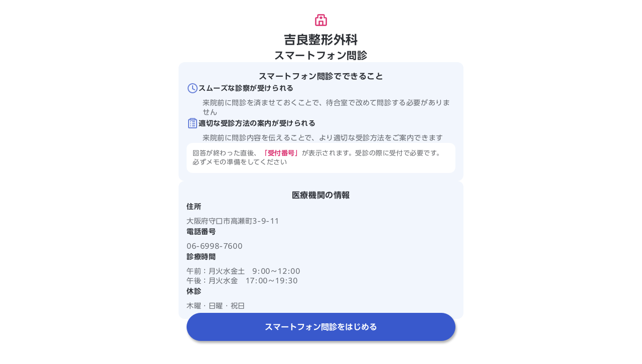

--- FILE ---
content_type: text/html; charset=utf-8
request_url: https://ubie.app/medical_institution/introduction?hospital_user_key=5f024ea7-58e7-42b6-90fe-a5306cbb847c&done_screen_key=2e7d7e98-045e-4a10-8fc2-a49521386509
body_size: 3194
content:
<!DOCTYPE html><html lang="ja"><head><meta charSet="utf-8"/><meta name="viewport" content="viewport-fit=cover,width=device-width,initial-scale=1.0,minimum-scale=1.0"/><meta property="og:type" content="website"/><meta property="og:site_name" content="スマートフォン問診 by ユビー"/><title>吉良整形外科のスマートフォン問診 | ユビー</title><meta name="robots" content="index,follow"/><meta name="description" content="吉良整形外科のスマートフォン問診ページです。来院前に問診を済ませておくことで、待合室で改めて問診する必要がなく、スムーズに診察を受けていただくことができます。"/><meta property="og:title" content="吉良整形外科のスマートフォン問診 | ユビー"/><meta property="og:description" content="吉良整形外科のスマートフォン問診ページです。来院前に問診を済ませておくことで、待合室で改めて問診する必要がなく、スムーズに診察を受けていただくことができます。"/><link rel="canonical" href="https://ubie.app/medical_institution/introduction?hospital_user_key=5f024ea7-58e7-42b6-90fe-a5306cbb847c"/><meta name="next-head-count" content="10"/><meta name="application-name" content="ユビー"/><meta name="theme-color" content="#FFFFFF"/><link rel="icon" href="/favicon.ico"/><link rel="preload" as="style" href="https://fonts.ubie.app/UDShinGoPr6N/fonts.min.css?v20220126&amp;inquiry"/><style></style>
                      <link
                        rel="stylesheet"
                        href="https://fonts.ubie.app/UDShinGoPr6N/fonts.min.css?v20220126&inquiry"
                        media="print"
                        onload="this.media = 'all';"
                      />
                      <style></style><link rel="preload" href="https://inquiry.ubie.app/_next/static/css/aa04aa0500658392.css" as="style"/><link rel="stylesheet" href="https://inquiry.ubie.app/_next/static/css/aa04aa0500658392.css" data-n-g=""/><link rel="preload" href="https://inquiry.ubie.app/_next/static/css/ed840f431da6bcad.css" as="style"/><link rel="stylesheet" href="https://inquiry.ubie.app/_next/static/css/ed840f431da6bcad.css" data-n-p=""/><noscript data-n-css=""></noscript><script defer="" nomodule="" src="https://inquiry.ubie.app/_next/static/chunks/polyfills-c67a75d1b6f99dc8.js"></script><script src="https://inquiry.ubie.app/_next/static/chunks/webpack-eb57591eb3875b7c.js" defer=""></script><script src="https://inquiry.ubie.app/_next/static/chunks/framework-46611630e39cfdeb.js" defer=""></script><script src="https://inquiry.ubie.app/_next/static/chunks/main-5e8e74b5a806f852.js" defer=""></script><script src="https://inquiry.ubie.app/_next/static/chunks/pages/_app-c0f891070ac08167.js" defer=""></script><script src="https://inquiry.ubie.app/_next/static/chunks/479-5783d10f72fcd1ef.js" defer=""></script><script src="https://inquiry.ubie.app/_next/static/chunks/325-679c28a46b85c4a8.js" defer=""></script><script src="https://inquiry.ubie.app/_next/static/chunks/986-7feb335eda40c2ec.js" defer=""></script><script src="https://inquiry.ubie.app/_next/static/chunks/836-4ec5785dbca20bd5.js" defer=""></script><script src="https://inquiry.ubie.app/_next/static/chunks/pages/medical_institution/introduction-4f45ce8b4b4b319e.js" defer=""></script><script src="https://inquiry.ubie.app/_next/static/VnSQ4XBsU_FY28Ej6qavQ/_buildManifest.js" defer=""></script><script src="https://inquiry.ubie.app/_next/static/VnSQ4XBsU_FY28Ej6qavQ/_ssgManifest.js" defer=""></script></head><body><div id="__next"><main><div><div class="style_body__Wmzne style_headerless__y_hck"><div class="style_root__uRwrY"><div><div class="style_icon__eYRnn"><svg width="1em" height="1em" viewBox="0 0 24 24" fill="none" xmlns="http://www.w3.org/2000/svg"><path d="M13 10.5V9H14.5V7H13V5.5L11 5.5V7H9.5V9H11V10.5H13Z" fill="currentColor"></path><path fill-rule="evenodd" clip-rule="evenodd" d="M4 22C2.89543 22 2 21.1046 2 20V9C2 7.89543 2.89543 7 4 7H5.5V4C5.5 2.89543 6.39543 2 7.5 2H16.5C17.6046 2 18.5 2.89543 18.5 4V7H20C21.1046 7 22 7.89543 22 9V20C22 21.1046 21.1046 22 20 22H4ZM4 9H7.5V4L16.5 4V9H20V20H16V14C16 13.4477 15.5523 13 15 13H9C8.44772 13 8 13.4477 8 14V20H4V9ZM10 20H14V15H10V20Z" fill="currentColor"></path></svg></div><h1 class="style_title__p_q6p">吉良整形外科</h1></div><section class="style_introductions__8t2KX"><h2 class="style_subtitle__UWvDo">スマートフォン問診</h2><div class="style_root__Deovq"><h3 class="style_title__sTf4_">スマートフォン問診でできること</h3><div class="style_body__DIV1z"><div class="style_root__pboim"><h4 class="style_title__DI6OV"><div class="style_cardSectionTitle__LmB6B"><svg width="1em" height="1em" viewBox="0 0 24 24" fill="none" xmlns="http://www.w3.org/2000/svg" class="style_cardSectionIcon__jT3_o"><path d="M13 7C13 6.44772 12.5523 6 12 6C11.4477 6 11 6.44772 11 7V13C11 13.3788 11.214 13.725 11.5528 13.8944L15.5528 15.8944C16.0468 16.1414 16.6474 15.9412 16.8944 15.4472C17.1414 14.9532 16.9412 14.3526 16.4472 14.1056L13 12.382V7Z" fill="currentColor"></path><path fill-rule="evenodd" clip-rule="evenodd" d="M22 12C22 17.5228 17.5228 22 12 22C6.47715 22 2 17.5228 2 12C2 6.47715 6.47715 2 12 2C17.5228 2 22 6.47715 22 12ZM20 12C20 16.4183 16.4183 20 12 20C7.58172 20 4 16.4183 4 12C4 7.58172 7.58172 4 12 4C16.4183 4 20 7.58172 20 12Z" fill="currentColor"></path></svg><span>スムーズな診察が受けられる</span></div></h4><div class="style_body__TqirM"><div class="style_cardSectionBody__UbQOD">来院前に問診を済ませておくことで、待合室で改めて問診する必要がありません</div></div></div><div class="style_root__pboim"><h4 class="style_title__DI6OV"><div class="style_cardSectionTitle__LmB6B"><svg width="1em" height="1em" viewBox="0 0 24 24" fill="none" xmlns="http://www.w3.org/2000/svg" class="style_cardSectionIcon__jT3_o"><path d="M8 8C7.44772 8 7 8.44772 7 9C7 9.55228 7.44772 10 8 10C8.55228 10 9 9.55228 9 9C9 8.44772 8.55228 8 8 8Z" fill="currentColor"></path><path d="M8 12C7.44772 12 7 12.4477 7 13C7 13.5523 7.44772 14 8 14C8.55228 14 9 13.5523 9 13C9 12.4477 8.55228 12 8 12Z" fill="currentColor"></path><path d="M8 16C7.44772 16 7 16.4477 7 17C7 17.5523 7.44772 18 8 18C8.55228 18 9 17.5523 9 17C9 16.4477 8.55228 16 8 16Z" fill="currentColor"></path><path d="M11 13C11 12.4477 11.4477 12 12 12H16C16.5523 12 17 12.4477 17 13C17 13.5523 16.5523 14 16 14H12C11.4477 14 11 13.5523 11 13Z" fill="currentColor"></path><path d="M11 17C11 16.4477 11.4477 16 12 16H16C16.5523 16 17 16.4477 17 17C17 17.5523 16.5523 18 16 18H12C11.4477 18 11 17.5523 11 17Z" fill="currentColor"></path><path d="M12 8C11.4477 8 11 8.44772 11 9C11 9.55228 11.4477 10 12 10H16C16.5523 10 17 9.55228 17 9C17 8.44772 16.5523 8 16 8H12Z" fill="currentColor"></path><path fill-rule="evenodd" clip-rule="evenodd" d="M6 3.5C6 2.39543 6.89543 1.5 8 1.5H16C17.1046 1.5 18 2.39543 18 3.5H19C20.1046 3.5 21 4.39543 21 5.5V20C21 21.1046 20.1046 22 19 22H5C3.89543 22 3 21.1046 3 20V5.5C3 4.39543 3.89543 3.5 5 3.5H6ZM6.26756 5.5H5L5 20H19V5.5H17.7324C17.3866 6.0978 16.7403 6.5 16 6.5H8C7.25972 6.5 6.61337 6.0978 6.26756 5.5ZM16 3.5H8V4.5H16V3.5Z" fill="currentColor"></path></svg><span>適切な受診方法の案内が受けられる</span></div></h4><div class="style_body__TqirM"><div class="style_cardSectionBody__UbQOD">来院前に問診内容を伝えることで、より適切な受診方法をご案内できます</div></div></div><div class="style_memo__MV8lp">回答が終わった直後、<mark>「受付番号」</mark>が表示されます。受診の際に受付で必要です。必ずメモの準備をしてください</div></div></div><div class="style_root__Deovq"><h3 class="style_title__sTf4_">医療機関の情報</h3><div class="style_body__DIV1z"><div class="style_root__pboim"><h4 class="style_title__DI6OV">住所</h4><div class="style_body__TqirM">大阪府守口市高瀬町3-9-11</div></div><div class="style_root__pboim"><h4 class="style_title__DI6OV">電話番号</h4><div class="style_body__TqirM">06-6998-7600</div></div><div class="style_root__pboim"><h4 class="style_title__DI6OV">診療時間</h4><div class="style_body__TqirM"><p>午前：<!-- -->月火水金土　9:00<!-- -->〜<!-- -->12:00</p><p>午後：<!-- -->月火水金　17:00<!-- -->〜<!-- -->19:30</p></div></div><div class="style_root__pboim"><h4 class="style_title__DI6OV">休診</h4><div class="style_body__TqirM">木曜・日曜・祝日</div></div></div></div><a class="style_poweredBy__o4nyt" href="https://ubie.app">Powered by ユビー</a></section><div class="style_startButton__oqs45"><button type="button" class="Button_button__iToky Button_primary__evlUN Button_large__t_h7p Button_block__jwqqP" style="--margin-top:0;--margin-right:0;--margin-bottom:0;--margin-left:0" aria-disabled="false"><span class="Button_label__4Z0B8">スマートフォン問診をはじめる</span></button></div></div></div></div></main></div><script id="__NEXT_DATA__" type="application/json">{"props":{"pageProps":{"urqlState":{"-1768775116":{"data":"{\"medicoFacilityByFacilityMemberKey\":{\"id\":\"16732\",\"name\":\"吉良整形外科\",\"guidance\":\"\",\"address\":\"大阪府守口市高瀬町3-9-11\",\"telephoneNumber\":\"06-6998-7600\",\"telephoneReceptionNote\":\"\",\"amOpenTime\":\"月火水金土　9:00\",\"amCloseTime\":\"12:00\",\"pmOpenTime\":\"月火水金　17:00\",\"pmCloseTime\":\"19:30\",\"closeDays\":\"木曜・日曜・祝日\",\"characteristic\":\"\",\"__typename\":\"MedicoFacility\"}}"}},"value":{"specifier":{"type":"hospitalUserKey","hospitalUserKey":"5f024ea7-58e7-42b6-90fe-a5306cbb847c"}},"_sentryTraceData":"ad0871afb16d442388605412221f88a7-9d1991daf097e401-0","_sentryBaggage":"sentry-environment=production,sentry-release=VnSQ4XBsU_FY28Ej6qavQ,sentry-transaction=%2Fmedical_institution%2Fintroduction,sentry-public_key=ed0e82b7080a4162975ce167eeeaa94a,sentry-trace_id=ad0871afb16d442388605412221f88a7,sentry-sample_rate=0"},"__N_SSP":true},"page":"/medical_institution/introduction","query":{"hospital_user_key":"5f024ea7-58e7-42b6-90fe-a5306cbb847c","done_screen_key":"2e7d7e98-045e-4a10-8fc2-a49521386509"},"buildId":"VnSQ4XBsU_FY28Ej6qavQ","assetPrefix":"https://inquiry.ubie.app","isFallback":false,"gssp":true,"scriptLoader":[]}</script></body></html>

--- FILE ---
content_type: text/css; charset=UTF-8
request_url: https://inquiry.ubie.app/_next/static/css/ed840f431da6bcad.css
body_size: 474
content:
.style_root__Deovq{padding:var(--size-spacing-md);border-radius:var(--radius-lg);background-color:var(--color-background-primary);display:flex;flex-direction:column;gap:var(--size-spacing-md);width:100%}.style_title__sTf4_{font-weight:700;font-size:var(--text-heading-xs-size);line-height:var(--text-heading-xs-line);text-align:center}.style_body__DIV1z{display:flex;flex-direction:column;gap:var(--size-spacing-md)}.style_root__pboim{border-radius:var(--radius-lg);background-color:var(--color-background-primary)}.style_title__DI6OV{font-weight:700;font-size:var(--text-body-sm-size);line-height:var(--text-body-sm-line);margin-bottom:var(--size-spacing-xs)}.style_body__TqirM{display:flex;flex-direction:column;gap:var(--size-spacing-xs);font-size:var(--text-body-sm-tight-size);line-height:var(--text-body-sm-tight-line);color:var(--color-text-sub)}.style_MedicalInstitutionDataFieldSpecialHolidays__kerDp{margin-top:4px;margin-left:86px;font-size:12px;font-weight:700;line-height:1.5;color:var(--color-accent)}.style_MedicalInstitutionDataFieldSpecialHolidaysNoMargin__PnzBZ{margin-top:var(--size-spacing-xxs);font-size:12px;font-weight:700;color:var(--color-accent)}.style_MedicalInstitutionDataFieldSpecialHolidaysAlertTop__IQzAH{margin:8px 0 0;font-size:13px;font-weight:700;color:var(--color-accent);text-align:center}.style_note__L4hfc{font-size:var(--text-note-md-tight-size);line-height:var(--text-note-md-tight-line)}.style_root__LPSl8{background-color:var(--color-background-accent);width:100%;border-radius:var(--radius-lg)}.style_title__UJuf0{font-weight:700;text-align:center;color:var(--color-text-white);background-color:var(--color-accent);padding:var(--size-spacing-sm);border-top-left-radius:var(--radius-lg);border-top-right-radius:var(--radius-lg)}.style_title__UJuf0>h3{font-size:var(--text-heading-xs-size);line-height:var(--text-heading-xs-line)}.style_title__UJuf0>div{font-size:var(--text-note-md-size);line-height:var(--text-note-md-line)}.style_body__7THPa{padding:var(--size-spacing-md);font-size:var(--text-body-sm-size);line-height:var(--text-body-sm-line)}.style_root__uRwrY{display:flex;flex-direction:column;align-items:center;gap:var(--size-spacing-lg);padding-bottom:calc(var(--size-spacing-xl) + 52px)}.style_icon__eYRnn{font-size:var(--text-heading-xl-size);line-height:var(--text-heading-xl-line);text-align:center;color:var(--color-accent)}.style_title__p_q6p{font-size:var(--text-heading-lg-size);line-height:var(--text-heading-lg-line);font-weight:700;white-space:pre-line}.style_subtitle__UWvDo{font-size:var(--text-heading-md-size);line-height:var(--text-heading-md-line);font-weight:700;white-space:pre-line}.style_introductions__8t2KX{display:flex;flex-direction:column;align-items:center;gap:var(--size-spacing-lg);width:100%}.style_cardSectionTitle__LmB6B{display:flex;align-items:center;gap:var(--size-spacing-xs)}.style_cardSectionIcon__jT3_o{color:var(--color-ubie-blue-400);font-size:var(--text-heading-lg-size)}.style_cardSectionBody__UbQOD{margin-left:calc(var(--size-spacing-xs) + var(--text-heading-lg-size))}.style_memo__MV8lp{padding:var(--size-spacing-sm);border-radius:var(--radius-lg);font-size:var(--text-note-lg-tight-size);line-height:var(--text-note-lg-tight-line);color:var(--color-text-sub);background-color:#fff}.style_memo__MV8lp>mark{color:var(--color-accent);background:inherit;font-weight:700}.style_note__xIqAJ{font-size:var(--text-body-sm-size);line-height:var(--text-body-sm-line);font-weight:700}.style_poweredBy__o4nyt{font-size:var(--text-note-md-size);line-height:var(--text-note-md-line);text-decoration:none;color:inherit}.style_startButton__oqs45{position:fixed;bottom:var(--size-spacing-xl);width:100%;padding:0 16px;max-width:568px;filter:drop-shadow(2px 4px 2px rgb(0 0 0/30%))}
/*# sourceMappingURL=ed840f431da6bcad.css.map*/

--- FILE ---
content_type: application/javascript; charset=UTF-8
request_url: https://inquiry.ubie.app/_next/static/chunks/986-7feb335eda40c2ec.js
body_size: 880
content:
"use strict";(self.webpackChunk_N_E=self.webpackChunk_N_E||[]).push([[986],{2057:function(e,i,n){function a(e,i){return i}function d(e,i){return e}n.d(i,{J:function(){return a},j:function(){return d}})},8273:function(e,i,n){n.d(i,{AA:function(){return l},C1:function(){return u},hl:function(){return o},iF:function(){return t},lC:function(){return d},qr:function(){return m},r0:function(){return s},rq:function(){return k},ru:function(){return a}});let a={kind:"Document",definitions:[{kind:"FragmentDefinition",name:{kind:"Name",value:"MedicalInstitutionInformationCard"},typeCondition:{kind:"NamedType",name:{kind:"Name",value:"MedicoFacility"}},selectionSet:{kind:"SelectionSet",selections:[{kind:"Field",name:{kind:"Name",value:"address"}},{kind:"Field",name:{kind:"Name",value:"telephoneNumber"}},{kind:"Field",name:{kind:"Name",value:"telephoneReceptionNote"}},{kind:"Field",name:{kind:"Name",value:"amOpenTime"}},{kind:"Field",name:{kind:"Name",value:"amCloseTime"}},{kind:"Field",name:{kind:"Name",value:"pmOpenTime"}},{kind:"Field",name:{kind:"Name",value:"pmCloseTime"}},{kind:"Field",name:{kind:"Name",value:"closeDays"}},{kind:"Field",name:{kind:"Name",value:"characteristic"}}]}}]},d={kind:"Document",definitions:[{kind:"FragmentDefinition",name:{kind:"Name",value:"MedicalInstitutionTop"},typeCondition:{kind:"NamedType",name:{kind:"Name",value:"MedicoFacility"}},selectionSet:{kind:"SelectionSet",selections:[{kind:"Field",name:{kind:"Name",value:"name"}},{kind:"Field",name:{kind:"Name",value:"guidance"}},{kind:"FragmentSpread",name:{kind:"Name",value:"MedicalInstitutionInformationCard"}}]}}]},l={kind:"Document",definitions:[{kind:"FragmentDefinition",name:{kind:"Name",value:"MedicalInstitutionForAppointment"},typeCondition:{kind:"NamedType",name:{kind:"Name",value:"MedicalInstitution"}},selectionSet:{kind:"SelectionSet",selections:[{kind:"Field",name:{kind:"Name",value:"id"}},{kind:"Field",name:{kind:"Name",value:"name"}},{kind:"Field",name:{kind:"Name",value:"latitude"}},{kind:"Field",name:{kind:"Name",value:"longitude"}},{kind:"Field",name:{kind:"Name",value:"address"}},{kind:"Field",name:{kind:"Name",value:"abbreviatedName"}},{kind:"Field",name:{kind:"Name",value:"transportation"}},{kind:"Field",name:{kind:"Name",value:"nearestStation"}},{kind:"Field",name:{kind:"Name",value:"timeFromStation"}},{kind:"Field",name:{kind:"Name",value:"availableElectronicPrescription"}},{kind:"Field",name:{kind:"Name",value:"availableMyNumberCardAsHealthInsuranceCards"}},{kind:"Field",name:{kind:"Name",value:"supportedCreditCards"}},{kind:"Field",name:{kind:"Name",value:"supportedForeignLanguages"}},{kind:"Field",name:{kind:"Name",value:"isSecondOpinionAcceptable"}},{kind:"Field",name:{kind:"Name",value:"isSecondOpinionReferralOfferable"}},{kind:"Field",name:{kind:"Name",value:"isFeverOutpatientAcceptable"}},{kind:"Field",name:{kind:"Name",value:"freeParkingLotCapacity"}},{kind:"Field",name:{kind:"Name",value:"freeParkingLotCapacityForDisabled"}},{kind:"Field",name:{kind:"Name",value:"phoneNumber"}},{kind:"Field",name:{kind:"Name",value:"websiteUrl"}},{kind:"Field",name:{kind:"Name",value:"openingHourTextAm"}},{kind:"Field",name:{kind:"Name",value:"openingHourTextPm"}},{kind:"Field",name:{kind:"Name",value:"closedDays"}},{kind:"Field",name:{kind:"Name",value:"openingHours"},selectionSet:{kind:"SelectionSet",selections:[{kind:"Field",name:{kind:"Name",value:"dayOfWeek"}},{kind:"Field",name:{kind:"Name",value:"closeTime"}}]}},{kind:"Field",name:{kind:"Name",value:"clinicalDepartments"},selectionSet:{kind:"SelectionSet",selections:[{kind:"Field",name:{kind:"Name",value:"id"}},{kind:"Field",name:{kind:"Name",value:"name"}}]}},{kind:"Field",name:{kind:"Name",value:"medicalSpecialists"},selectionSet:{kind:"SelectionSet",selections:[{kind:"Field",name:{kind:"Name",value:"medicalSpecialist"},selectionSet:{kind:"SelectionSet",selections:[{kind:"Field",name:{kind:"Name",value:"id"}},{kind:"Field",name:{kind:"Name",value:"name"}}]}},{kind:"Field",name:{kind:"Name",value:"medicalSpecialistNumberText"}}]}},{kind:"Field",name:{kind:"Name",value:"medicoHospital"},selectionSet:{kind:"SelectionSet",selections:[{kind:"Field",name:{kind:"Name",value:"hospitalUserId"}},{kind:"Field",name:{kind:"Name",value:"isUbielinkEnabled"}},{kind:"Field",name:{kind:"Name",value:"clinicalDepartments"},selectionSet:{kind:"SelectionSet",selections:[{kind:"Field",name:{kind:"Name",value:"id"}},{kind:"Field",name:{kind:"Name",value:"name"}}]}},{kind:"Field",name:{kind:"Name",value:"address"}},{kind:"Field",name:{kind:"Name",value:"amOpenTime"}},{kind:"Field",name:{kind:"Name",value:"pmOpenTime"}},{kind:"Field",name:{kind:"Name",value:"amCloseTime"}},{kind:"Field",name:{kind:"Name",value:"pmCloseTime"}},{kind:"Field",name:{kind:"Name",value:"mainImageUrl"}},{kind:"Field",name:{kind:"Name",value:"subImageUrl1"}},{kind:"Field",name:{kind:"Name",value:"subImageUrl2"}},{kind:"Field",name:{kind:"Name",value:"closeDays"}},{kind:"Field",name:{kind:"Name",value:"websiteUrl"}},{kind:"Field",name:{kind:"Name",value:"telephoneNumber"}},{kind:"Field",name:{kind:"Name",value:"isHolidayOpeningLabelEnabled"}},{kind:"Field",name:{kind:"Name",value:"isLateCloseTimeLabelEnabled"}},{kind:"Field",name:{kind:"Name",value:"clinicalDepartments"},selectionSet:{kind:"SelectionSet",selections:[{kind:"Field",name:{kind:"Name",value:"name"}}]}}]}},{kind:"Field",name:{kind:"Name",value:"reservationPreference"},selectionSet:{kind:"SelectionSet",selections:[{kind:"Field",name:{kind:"Name",value:"isEnabled"}},{kind:"Field",name:{kind:"Name",value:"reservationNotice"}},{kind:"Field",name:{kind:"Name",value:"acceptableSlots"},selectionSet:{kind:"SelectionSet",selections:[{kind:"Field",name:{kind:"Name",value:"mondayAm"}},{kind:"Field",name:{kind:"Name",value:"mondayPm"}},{kind:"Field",name:{kind:"Name",value:"tuesdayAm"}},{kind:"Field",name:{kind:"Name",value:"tuesdayPm"}},{kind:"Field",name:{kind:"Name",value:"wednesdayAm"}},{kind:"Field",name:{kind:"Name",value:"wednesdayPm"}},{kind:"Field",name:{kind:"Name",value:"thursdayAm"}},{kind:"Field",name:{kind:"Name",value:"thursdayPm"}},{kind:"Field",name:{kind:"Name",value:"fridayAm"}},{kind:"Field",name:{kind:"Name",value:"fridayPm"}},{kind:"Field",name:{kind:"Name",value:"saturdayAm"}},{kind:"Field",name:{kind:"Name",value:"saturdayPm"}},{kind:"Field",name:{kind:"Name",value:"sundayAm"}},{kind:"Field",name:{kind:"Name",value:"sundayPm"}}]}}]}},{kind:"Field",name:{kind:"Name",value:"experimentalSetting"},selectionSet:{kind:"SelectionSet",selections:[{kind:"Field",name:{kind:"Name",value:"closedDays"}},{kind:"Field",name:{kind:"Name",value:"requestBooking"}},{kind:"Field",name:{kind:"Name",value:"menus"},selectionSet:{kind:"SelectionSet",selections:[{kind:"Field",name:{kind:"Name",value:"name"}},{kind:"Field",name:{kind:"Name",value:"flow"}},{kind:"Field",name:{kind:"Name",value:"note"}}]}}]}}]}}]},m={kind:"Document",definitions:[{kind:"FragmentDefinition",name:{kind:"Name",value:"SignupView_MedicoFacility"},typeCondition:{kind:"NamedType",name:{kind:"Name",value:"MedicoFacility"}},selectionSet:{kind:"SelectionSet",selections:[{kind:"Field",name:{kind:"Name",value:"isSignInSkippableForSmartphoneMonshin"}}]}}]},t={kind:"Document",definitions:[{kind:"OperationDefinition",operation:"mutation",name:{kind:"Name",value:"makeAppointment"},variableDefinitions:[{kind:"VariableDefinition",variable:{kind:"Variable",name:{kind:"Name",value:"input"}},type:{kind:"NonNullType",type:{kind:"NamedType",name:{kind:"Name",value:"MakeAppointmentInput"}}}}],selectionSet:{kind:"SelectionSet",selections:[{kind:"Field",name:{kind:"Name",value:"makeAppointment"},arguments:[{kind:"Argument",name:{kind:"Name",value:"input"},value:{kind:"Variable",name:{kind:"Name",value:"input"}}}],selectionSet:{kind:"SelectionSet",selections:[{kind:"Field",name:{kind:"Name",value:"result"}}]}}]}}]},k={kind:"Document",definitions:[{kind:"OperationDefinition",operation:"query",name:{kind:"Name",value:"findMedicalInstitutionWithReservationPreferenceById"},variableDefinitions:[{kind:"VariableDefinition",variable:{kind:"Variable",name:{kind:"Name",value:"id"}},type:{kind:"NonNullType",type:{kind:"NamedType",name:{kind:"Name",value:"ID"}}}}],selectionSet:{kind:"SelectionSet",selections:[{kind:"Field",name:{kind:"Name",value:"medicalInstitution"},arguments:[{kind:"Argument",name:{kind:"Name",value:"id"},value:{kind:"Variable",name:{kind:"Name",value:"id"}}}],selectionSet:{kind:"SelectionSet",selections:[{kind:"FragmentSpread",name:{kind:"Name",value:"MedicalInstitutionForAppointment"}}]}}]}},...l.definitions]},o={kind:"Document",definitions:[{kind:"OperationDefinition",operation:"query",name:{kind:"Name",value:"medicalInstitutionTopById"},variableDefinitions:[{kind:"VariableDefinition",variable:{kind:"Variable",name:{kind:"Name",value:"facilityMemberId"}},type:{kind:"NonNullType",type:{kind:"NamedType",name:{kind:"Name",value:"Int"}}}}],selectionSet:{kind:"SelectionSet",selections:[{kind:"Field",name:{kind:"Name",value:"medicoFacilityByFacilityMemberId"},arguments:[{kind:"Argument",name:{kind:"Name",value:"facilityMemberId"},value:{kind:"Variable",name:{kind:"Name",value:"facilityMemberId"}}}],selectionSet:{kind:"SelectionSet",selections:[{kind:"Field",name:{kind:"Name",value:"id"}},{kind:"FragmentSpread",name:{kind:"Name",value:"MedicalInstitutionTop"}}]}}]}},...d.definitions,...a.definitions]},u={kind:"Document",definitions:[{kind:"OperationDefinition",operation:"query",name:{kind:"Name",value:"medicalInstitutionTopByKey"},variableDefinitions:[{kind:"VariableDefinition",variable:{kind:"Variable",name:{kind:"Name",value:"facilityMemberKey"}},type:{kind:"NonNullType",type:{kind:"NamedType",name:{kind:"Name",value:"String"}}}}],selectionSet:{kind:"SelectionSet",selections:[{kind:"Field",name:{kind:"Name",value:"medicoFacilityByFacilityMemberKey"},arguments:[{kind:"Argument",name:{kind:"Name",value:"facilityMemberKey"},value:{kind:"Variable",name:{kind:"Name",value:"facilityMemberKey"}}}],selectionSet:{kind:"SelectionSet",selections:[{kind:"Field",name:{kind:"Name",value:"id"}},{kind:"FragmentSpread",name:{kind:"Name",value:"MedicalInstitutionTop"}}]}}]}},...d.definitions,...a.definitions]},s={kind:"Document",definitions:[{kind:"OperationDefinition",operation:"query",name:{kind:"Name",value:"monshinSignup"},variableDefinitions:[{kind:"VariableDefinition",variable:{kind:"Variable",name:{kind:"Name",value:"keyOrId"}},type:{kind:"NonNullType",type:{kind:"NamedType",name:{kind:"Name",value:"String"}}}}],selectionSet:{kind:"SelectionSet",selections:[{kind:"Field",name:{kind:"Name",value:"medicoFacilityByKeyOrId"},arguments:[{kind:"Argument",name:{kind:"Name",value:"keyOrId"},value:{kind:"Variable",name:{kind:"Name",value:"keyOrId"}}}],selectionSet:{kind:"SelectionSet",selections:[{kind:"Field",name:{kind:"Name",value:"id"}},{kind:"FragmentSpread",name:{kind:"Name",value:"SignupView_MedicoFacility"}}]}}]}},...m.definitions]}}}]);
//# sourceMappingURL=986-7feb335eda40c2ec.js.map

--- FILE ---
content_type: application/javascript; charset=UTF-8
request_url: https://inquiry.ubie.app/_next/static/chunks/pages/_app-c0f891070ac08167.js
body_size: 137454
content:
(self.webpackChunk_N_E=self.webpackChunk_N_E||[]).push([[888],{280:function(e,t,n){"use strict";n.d(t,{F:function(){return i}});var r=n(7294);function i(e){let[t,n]=(0,r.useState)(e),i=function(e=!1){let t=(0,r.useRef)(e),n=(0,r.useCallback)(()=>t.current,[]);return(0,r.useEffect)(()=>(t.current=!0,()=>{t.current=!1}),[]),n}(!0);return[t,(0,r.useCallback)(e=>{i()&&n(e)},[])]}},5659:function(e,t,n){"use strict";n.d(t,{Gd:function(){return p},cu:function(){return d}});var r=n(2844),i=n(1170),o=n(2343),a=n(1235),s=n(1422),l=n(350),u=n(9015);class c{__init(){this._stack=[{}]}constructor(e,t=new l.s,n=4){this._version=n,c.prototype.__init.call(this),this.getStackTop().scope=t,e&&this.bindClient(e)}isOlderThan(e){return this._version<e}bindClient(e){let t=this.getStackTop();t.client=e,e&&e.setupIntegrations&&e.setupIntegrations()}pushScope(){let e=l.s.clone(this.getScope());return this.getStack().push({client:this.getClient(),scope:e}),e}popScope(){return!(this.getStack().length<=1)&&!!this.getStack().pop()}withScope(e){let t=this.pushScope();try{e(t)}finally{this.popScope()}}getClient(){return this.getStackTop().client}getScope(){return this.getStackTop().scope}getStack(){return this._stack}getStackTop(){return this._stack[this._stack.length-1]}captureException(e,t){let n=this._lastEventId=t&&t.event_id?t.event_id:(0,r.DM)(),i=Error("Sentry syntheticException");return this._withClient((r,o)=>{r.captureException(e,{originalException:e,syntheticException:i,...t,event_id:n},o)}),n}captureMessage(e,t,n){let i=this._lastEventId=n&&n.event_id?n.event_id:(0,r.DM)(),o=Error(e);return this._withClient((r,a)=>{r.captureMessage(e,t,{originalException:e,syntheticException:o,...n,event_id:i},a)}),i}captureEvent(e,t){let n=t&&t.event_id?t.event_id:(0,r.DM)();return e.type||(this._lastEventId=n),this._withClient((r,i)=>{r.captureEvent(e,{...t,event_id:n},i)}),n}lastEventId(){return this._lastEventId}addBreadcrumb(e,t){let{scope:n,client:r}=this.getStackTop();if(!n||!r)return;let{beforeBreadcrumb:a=null,maxBreadcrumbs:s=100}=r.getOptions&&r.getOptions()||{};if(s<=0)return;let l=(0,i.yW)(),u={timestamp:l,...e},c=a?(0,o.Cf)(()=>a(u,t)):u;null!==c&&n.addBreadcrumb(c,s)}setUser(e){let t=this.getScope();t&&t.setUser(e)}setTags(e){let t=this.getScope();t&&t.setTags(e)}setExtras(e){let t=this.getScope();t&&t.setExtras(e)}setTag(e,t){let n=this.getScope();n&&n.setTag(e,t)}setExtra(e,t){let n=this.getScope();n&&n.setExtra(e,t)}setContext(e,t){let n=this.getScope();n&&n.setContext(e,t)}configureScope(e){let{scope:t,client:n}=this.getStackTop();t&&n&&e(t)}run(e){let t=h(this);try{e(this)}finally{h(t)}}getIntegration(e){let t=this.getClient();if(!t)return null;try{return t.getIntegration(e)}catch(t){return("undefined"==typeof __SENTRY_DEBUG__||__SENTRY_DEBUG__)&&o.kg.warn(`Cannot retrieve integration ${e.id} from the current Hub`),null}}startTransaction(e,t){return this._callExtensionMethod("startTransaction",e,t)}traceHeaders(){return this._callExtensionMethod("traceHeaders")}captureSession(e=!1){if(e)return this.endSession();this._sendSessionUpdate()}endSession(){let e=this.getStackTop(),t=e&&e.scope,n=t&&t.getSession();n&&(0,u.RJ)(n),this._sendSessionUpdate(),t&&t.setSession()}startSession(e){let{scope:t,client:n}=this.getStackTop(),{release:r,environment:i}=n&&n.getOptions()||{},{userAgent:o}=a.n2.navigator||{},s=(0,u.Hv)({release:r,environment:i,...t&&{user:t.getUser()},...o&&{userAgent:o},...e});if(t){let e=t.getSession&&t.getSession();e&&"ok"===e.status&&(0,u.CT)(e,{status:"exited"}),this.endSession(),t.setSession(s)}return s}shouldSendDefaultPii(){let e=this.getClient(),t=e&&e.getOptions();return Boolean(t&&t.sendDefaultPii)}_sendSessionUpdate(){let{scope:e,client:t}=this.getStackTop();if(!e)return;let n=e.getSession();n&&t&&t.captureSession&&t.captureSession(n)}_withClient(e){let{scope:t,client:n}=this.getStackTop();n&&e(n,t)}_callExtensionMethod(e,...t){let n=d(),r=n.__SENTRY__;if(r&&r.extensions&&"function"==typeof r.extensions[e])return r.extensions[e].apply(this,t);("undefined"==typeof __SENTRY_DEBUG__||__SENTRY_DEBUG__)&&o.kg.warn(`Extension method ${e} couldn't be found, doing nothing.`)}}function d(){return a.n2.__SENTRY__=a.n2.__SENTRY__||{extensions:{},hub:void 0},a.n2}function h(e){let t=d(),n=C(t);return g(t,e),n}function p(){let e=d();return((!f(e)||C(e).isOlderThan(4))&&g(e,new c),(0,s.KV)())?function(e){try{let t=d().__SENTRY__,n=t&&t.extensions&&t.extensions.domain&&t.extensions.domain.active;if(!n)return C(e);if(!f(n)||C(n).isOlderThan(4)){let t=C(e).getStackTop();g(n,new c(t.client,l.s.clone(t.scope)))}return C(n)}catch(t){return C(e)}}(e):C(e)}function f(e){return!!(e&&e.__SENTRY__&&e.__SENTRY__.hub)}function C(e){return(0,a.YO)("hub",()=>new c,e)}function g(e,t){if(!e)return!1;let n=e.__SENTRY__=e.__SENTRY__||{};return n.hub=t,!0}},350:function(e,t,n){"use strict";n.d(t,{c:function(){return h},s:function(){return c}});var r=n(7597),i=n(1170),o=n(6893),a=n(2343),s=n(2844),l=n(1235),u=n(9015);class c{constructor(){this._notifyingListeners=!1,this._scopeListeners=[],this._eventProcessors=[],this._breadcrumbs=[],this._attachments=[],this._user={},this._tags={},this._extra={},this._contexts={},this._sdkProcessingMetadata={}}static clone(e){let t=new c;return e&&(t._breadcrumbs=[...e._breadcrumbs],t._tags={...e._tags},t._extra={...e._extra},t._contexts={...e._contexts},t._user=e._user,t._level=e._level,t._span=e._span,t._session=e._session,t._transactionName=e._transactionName,t._fingerprint=e._fingerprint,t._eventProcessors=[...e._eventProcessors],t._requestSession=e._requestSession,t._attachments=[...e._attachments],t._sdkProcessingMetadata={...e._sdkProcessingMetadata}),t}addScopeListener(e){this._scopeListeners.push(e)}addEventProcessor(e){return this._eventProcessors.push(e),this}setUser(e){return this._user=e||{},this._session&&(0,u.CT)(this._session,{user:e}),this._notifyScopeListeners(),this}getUser(){return this._user}getRequestSession(){return this._requestSession}setRequestSession(e){return this._requestSession=e,this}setTags(e){return this._tags={...this._tags,...e},this._notifyScopeListeners(),this}setTag(e,t){return this._tags={...this._tags,[e]:t},this._notifyScopeListeners(),this}setExtras(e){return this._extra={...this._extra,...e},this._notifyScopeListeners(),this}setExtra(e,t){return this._extra={...this._extra,[e]:t},this._notifyScopeListeners(),this}setFingerprint(e){return this._fingerprint=e,this._notifyScopeListeners(),this}setLevel(e){return this._level=e,this._notifyScopeListeners(),this}setTransactionName(e){return this._transactionName=e,this._notifyScopeListeners(),this}setContext(e,t){return null===t?delete this._contexts[e]:this._contexts[e]=t,this._notifyScopeListeners(),this}setSpan(e){return this._span=e,this._notifyScopeListeners(),this}getSpan(){return this._span}getTransaction(){let e=this.getSpan();return e&&e.transaction}setSession(e){return e?this._session=e:delete this._session,this._notifyScopeListeners(),this}getSession(){return this._session}update(e){if(!e)return this;if("function"==typeof e){let t=e(this);return t instanceof c?t:this}return e instanceof c?(this._tags={...this._tags,...e._tags},this._extra={...this._extra,...e._extra},this._contexts={...this._contexts,...e._contexts},e._user&&Object.keys(e._user).length&&(this._user=e._user),e._level&&(this._level=e._level),e._fingerprint&&(this._fingerprint=e._fingerprint),e._requestSession&&(this._requestSession=e._requestSession)):(0,r.PO)(e)&&(this._tags={...this._tags,...e.tags},this._extra={...this._extra,...e.extra},this._contexts={...this._contexts,...e.contexts},e.user&&(this._user=e.user),e.level&&(this._level=e.level),e.fingerprint&&(this._fingerprint=e.fingerprint),e.requestSession&&(this._requestSession=e.requestSession)),this}clear(){return this._breadcrumbs=[],this._tags={},this._extra={},this._user={},this._contexts={},this._level=void 0,this._transactionName=void 0,this._fingerprint=void 0,this._requestSession=void 0,this._span=void 0,this._session=void 0,this._notifyScopeListeners(),this._attachments=[],this}addBreadcrumb(e,t){let n="number"==typeof t?t:100;if(n<=0)return this;let r={timestamp:(0,i.yW)(),...e};return this._breadcrumbs=[...this._breadcrumbs,r].slice(-n),this._notifyScopeListeners(),this}getLastBreadcrumb(){return this._breadcrumbs[this._breadcrumbs.length-1]}clearBreadcrumbs(){return this._breadcrumbs=[],this._notifyScopeListeners(),this}addAttachment(e){return this._attachments.push(e),this}getAttachments(){return this._attachments}clearAttachments(){return this._attachments=[],this}applyToEvent(e,t={}){if(this._extra&&Object.keys(this._extra).length&&(e.extra={...this._extra,...e.extra}),this._tags&&Object.keys(this._tags).length&&(e.tags={...this._tags,...e.tags}),this._user&&Object.keys(this._user).length&&(e.user={...this._user,...e.user}),this._contexts&&Object.keys(this._contexts).length&&(e.contexts={...this._contexts,...e.contexts}),this._level&&(e.level=this._level),this._transactionName&&(e.transaction=this._transactionName),this._span){e.contexts={trace:this._span.getTraceContext(),...e.contexts};let t=this._span.transaction&&this._span.transaction.name;t&&(e.tags={transaction:t,...e.tags})}return this._applyFingerprint(e),e.breadcrumbs=[...e.breadcrumbs||[],...this._breadcrumbs],e.breadcrumbs=e.breadcrumbs.length>0?e.breadcrumbs:void 0,e.sdkProcessingMetadata={...e.sdkProcessingMetadata,...this._sdkProcessingMetadata},this._notifyEventProcessors([...d(),...this._eventProcessors],e,t)}setSDKProcessingMetadata(e){return this._sdkProcessingMetadata={...this._sdkProcessingMetadata,...e},this}_notifyEventProcessors(e,t,n,i=0){return new o.cW((o,s)=>{let l=e[i];if(null===t||"function"!=typeof l)o(t);else{let u=l({...t},n);("undefined"==typeof __SENTRY_DEBUG__||__SENTRY_DEBUG__)&&l.id&&null===u&&a.kg.log(`Event processor "${l.id}" dropped event`),(0,r.J8)(u)?u.then(t=>this._notifyEventProcessors(e,t,n,i+1).then(o)).then(null,s):this._notifyEventProcessors(e,u,n,i+1).then(o).then(null,s)}})}_notifyScopeListeners(){this._notifyingListeners||(this._notifyingListeners=!0,this._scopeListeners.forEach(e=>{e(this)}),this._notifyingListeners=!1)}_applyFingerprint(e){e.fingerprint=e.fingerprint?(0,s.lE)(e.fingerprint):[],this._fingerprint&&(e.fingerprint=e.fingerprint.concat(this._fingerprint)),e.fingerprint&&!e.fingerprint.length&&delete e.fingerprint}}function d(){return(0,l.YO)("globalEventProcessors",()=>[])}function h(e){d().push(e)}},9015:function(e,t,n){"use strict";n.d(t,{CT:function(){return s},Hv:function(){return a},RJ:function(){return l}});var r=n(1170),i=n(2844),o=n(535);function a(e){let t=(0,r.ph)(),n={sid:(0,i.DM)(),init:!0,timestamp:t,started:t,duration:0,status:"ok",errors:0,ignoreDuration:!1,toJSON:()=>(0,o.Jr)({sid:`${n.sid}`,init:n.init,started:new Date(1e3*n.started).toISOString(),timestamp:new Date(1e3*n.timestamp).toISOString(),status:n.status,errors:n.errors,did:"number"==typeof n.did||"string"==typeof n.did?`${n.did}`:void 0,duration:n.duration,attrs:{release:n.release,environment:n.environment,ip_address:n.ipAddress,user_agent:n.userAgent}})};return e&&s(n,e),n}function s(e,t={}){if(!t.user||(!e.ipAddress&&t.user.ip_address&&(e.ipAddress=t.user.ip_address),e.did||t.did||(e.did=t.user.id||t.user.email||t.user.username)),e.timestamp=t.timestamp||(0,r.ph)(),t.ignoreDuration&&(e.ignoreDuration=t.ignoreDuration),t.sid&&(e.sid=32===t.sid.length?t.sid:(0,i.DM)()),void 0!==t.init&&(e.init=t.init),!e.did&&t.did&&(e.did=`${t.did}`),"number"==typeof t.started&&(e.started=t.started),e.ignoreDuration)e.duration=void 0;else if("number"==typeof t.duration)e.duration=t.duration;else{let t=e.timestamp-e.started;e.duration=t>=0?t:0}t.release&&(e.release=t.release),t.environment&&(e.environment=t.environment),!e.ipAddress&&t.ipAddress&&(e.ipAddress=t.ipAddress),!e.userAgent&&t.userAgent&&(e.userAgent=t.userAgent),"number"==typeof t.errors&&(e.errors=t.errors),t.status&&(e.status=t.status)}function l(e,t){let n={};t?n={status:t}:"ok"===e.status&&(n={status:"exited"}),s(e,n)}},7522:function(e,t,n){"use strict";n.d(t,{z:function(){return i}});var r=n(5659);function i(e){if("boolean"==typeof __SENTRY_TRACING__&&!__SENTRY_TRACING__)return!1;let t=(0,r.Gd)().getClient(),n=e||t&&t.getOptions();return!!n&&(n.enableTracing||"tracesSampleRate"in n||"tracesSampler"in n)}},5307:function(e,t,n){"use strict";let r,i,o,a;n.d(t,{Tb:function(){return eo},S1:function(){return ta},YA:function(){return ea}});var s={};n.r(s),n.d(s,{FunctionToString:function(){return y},InboundFilters:function(){return _}});var l={};n.r(l),n.d(l,{Breadcrumbs:function(){return ef},Dedupe:function(){return eO},GlobalHandlers:function(){return ex},HttpContext:function(){return eN},LinkedErrors:function(){return eH},TryCatch:function(){return eT}});var u=n(7522);let c=/^(\/?|)([\s\S]*?)((?:\.{1,2}|[^/]+?|)(\.[^./]*|))(?:[/]*)$/;function d(...e){let t="",n=!1;for(let r=e.length-1;r>=-1&&!n;r--){let i=r>=0?e[r]:"/";i&&(t=`${i}/${t}`,n="/"===i.charAt(0))}return t=(function(e,t){let n=0;for(let t=e.length-1;t>=0;t--){let r=e[t];"."===r?e.splice(t,1):".."===r?(e.splice(t,1),n++):n&&(e.splice(t,1),n--)}if(t)for(;n--;n)e.unshift("..");return e})(t.split("/").filter(e=>!!e),!n).join("/"),(n?"/":"")+t||"."}function h(e){let t=0;for(;t<e.length&&""===e[t];t++);let n=e.length-1;for(;n>=0&&""===e[n];n--);return t>n?[]:e.slice(t,n-t+1)}class p{static __initStatic(){this.id="RewriteFrames"}__init(){this.name=p.id}__init2(){this._prefix="app:///"}constructor(e={}){p.prototype.__init.call(this),p.prototype.__init2.call(this),p.prototype.__init3.call(this),e.root&&(this._root=e.root),e.prefix&&(this._prefix=e.prefix),e.iteratee&&(this._iteratee=e.iteratee)}setupOnce(e,t){e(e=>{let n=t().getIntegration(p);return n?n.process(e):e})}process(e){let t=e;return e.exception&&Array.isArray(e.exception.values)&&(t=this._processExceptionsEvent(t)),t}__init3(){this._iteratee=e=>{if(!e.filename)return e;let t=/^[A-Z]:\\/.test(e.filename),n=/^\//.test(e.filename);if(t||n){var r;let n;let i=t?e.filename.replace(/^[A-Z]:/,"").replace(/\\/g,"/"):e.filename,o=this._root?function(e,t){e=d(e).slice(1),t=d(t).slice(1);let n=h(e.split("/")),r=h(t.split("/")),i=Math.min(n.length,r.length),o=i;for(let e=0;e<i;e++)if(n[e]!==r[e]){o=e;break}let a=[];for(let e=o;e<n.length;e++)a.push("..");return(a=a.concat(r.slice(o))).join("/")}(this._root,i):(n=function(e){let t=c.exec(e);return t?t.slice(1):[]}(i)[2],r&&n.slice(-1*r.length)===r&&(n=n.slice(0,n.length-r.length)),n);e.filename=`${this._prefix}${o}`}return e}}_processExceptionsEvent(e){try{return{...e,exception:{...e.exception,values:e.exception.values.map(e=>({...e,...e.stacktrace&&{stacktrace:this._processStacktrace(e.stacktrace)}}))}}}catch(t){return e}}_processStacktrace(e){return{...e,frames:e&&e.frames&&e.frames.map(e=>this._iteratee(e))}}}p.__initStatic();let f="7.40.0";var C=n(2343),g=n(2844),v=n(7321);let m=[/^Script error\.?$/,/^Javascript error: Script error\.? on line 0$/];class _{static __initStatic(){this.id="InboundFilters"}__init(){this.name=_.id}constructor(e={}){this._options=e,_.prototype.__init.call(this)}setupOnce(e,t){let n=e=>{let n=t();if(n){let t=n.getIntegration(_);if(t){var r;let i=n.getClient(),o=i?i.getOptions():{},a=function(e={},t={}){return{allowUrls:[...e.allowUrls||[],...t.allowUrls||[]],denyUrls:[...e.denyUrls||[],...t.denyUrls||[]],ignoreErrors:[...e.ignoreErrors||[],...t.ignoreErrors||[],...m],ignoreInternal:void 0===e.ignoreInternal||e.ignoreInternal}}(t._options,o);return(a.ignoreInternal&&function(e){try{return"SentryError"===e.exception.values[0].type}catch(e){}return!1}(e)?(("undefined"==typeof __SENTRY_DEBUG__||__SENTRY_DEBUG__)&&C.kg.warn(`Event dropped due to being internal Sentry Error.
Event: ${(0,g.jH)(e)}`),0):(r=a.ignoreErrors)&&r.length&&(function(e){if(e.message)return[e.message];if(e.exception)try{let{type:t="",value:n=""}=e.exception.values&&e.exception.values[0]||{};return[`${n}`,`${t}: ${n}`]}catch(t){("undefined"==typeof __SENTRY_DEBUG__||__SENTRY_DEBUG__)&&C.kg.error(`Cannot extract message for event ${(0,g.jH)(e)}`)}return[]})(e).some(e=>(0,v.U0)(e,r))?(("undefined"==typeof __SENTRY_DEBUG__||__SENTRY_DEBUG__)&&C.kg.warn(`Event dropped due to being matched by \`ignoreErrors\` option.
Event: ${(0,g.jH)(e)}`),0):!function(e,t){if(!t||!t.length)return!1;let n=x(e);return!!n&&(0,v.U0)(n,t)}(e,a.denyUrls)?function(e,t){if(!t||!t.length)return!0;let n=x(e);return!n||(0,v.U0)(n,t)}(e,a.allowUrls)||(("undefined"==typeof __SENTRY_DEBUG__||__SENTRY_DEBUG__)&&C.kg.warn(`Event dropped due to not being matched by \`allowUrls\` option.
Event: ${(0,g.jH)(e)}.
Url: ${x(e)}`),0):(("undefined"==typeof __SENTRY_DEBUG__||__SENTRY_DEBUG__)&&C.kg.warn(`Event dropped due to being matched by \`denyUrls\` option.
Event: ${(0,g.jH)(e)}.
Url: ${x(e)}`),0))?e:null}}return e};n.id=this.name,e(n)}}function x(e){try{let t;try{t=e.exception.values[0].stacktrace.frames}catch(e){}return t?function(e=[]){for(let t=e.length-1;t>=0;t--){let n=e[t];if(n&&"<anonymous>"!==n.filename&&"[native code]"!==n.filename)return n.filename||null}return null}(t):null}catch(t){return("undefined"==typeof __SENTRY_DEBUG__||__SENTRY_DEBUG__)&&C.kg.error(`Cannot extract url for event ${(0,g.jH)(e)}`),null}}_.__initStatic();var w=n(535);class y{constructor(){y.prototype.__init.call(this)}static __initStatic(){this.id="FunctionToString"}__init(){this.name=y.id}setupOnce(){r=Function.prototype.toString,Function.prototype.toString=function(...e){let t=(0,w.HK)(this)||this;return r.apply(t,e)}}}y.__initStatic();var b=n(5659),E=n(350);let L=[];function j(e,t){t[e.name]=e,-1===L.indexOf(e.name)&&(e.setupOnce(E.c,b.Gd),L.push(e.name),("undefined"==typeof __SENTRY_DEBUG__||__SENTRY_DEBUG__)&&C.kg.log(`Integration installed: ${e.name}`))}var T=n(360),S=n(8823),k=n(9732);class M extends Error{constructor(e,t="warn"){super(e),this.message=e,this.name=new.target.prototype.constructor.name,Object.setPrototypeOf(this,new.target.prototype),this.logLevel=t}}let R=/^(?:(\w+):)\/\/(?:(\w+)(?::(\w+)?)?@)([\w.-]+)(?::(\d+))?\/(.+)/;function H(e,t=!1){let{host:n,path:r,pass:i,port:o,projectId:a,protocol:s,publicKey:l}=e;return`${s}://${l}${t&&i?`:${i}`:""}@${n}${o?`:${o}`:""}/${r?`${r}/`:r}${a}`}function N(e){let t=R.exec(e);if(!t)throw new M(`Invalid Sentry Dsn: ${e}`);let[n,r,i="",o,a="",s]=t.slice(1),l="",u=s,c=u.split("/");if(c.length>1&&(l=c.slice(0,-1).join("/"),u=c.pop()),u){let e=u.match(/^\d+/);e&&(u=e[0])}return O({host:o,pass:i,path:l,projectId:u,port:a,protocol:n,publicKey:r})}function O(e){return{protocol:e.protocol,publicKey:e.publicKey||"",pass:e.pass||"",host:e.host,port:e.port||"",path:e.path||"",projectId:e.projectId}}var V=n(7597),I=n(6893);function D(e,t=Infinity,r=Infinity){try{return function e(t,r,i=Infinity,o=Infinity,a=function(){let e="function"==typeof WeakSet,t=e?new WeakSet:[];return[function(n){if(e)return!!t.has(n)||(t.add(n),!1);for(let e=0;e<t.length;e++){let r=t[e];if(r===n)return!0}return t.push(n),!1},function(n){if(e)t.delete(n);else for(let e=0;e<t.length;e++)if(t[e]===n){t.splice(e,1);break}}]}()){let[s,l]=a;if(null===r||["number","boolean","string"].includes(typeof r)&&!(0,V.i2)(r))return r;let u=function(e,t){try{if("domain"===e&&t&&"object"==typeof t&&t._events)return"[Domain]";if("domainEmitter"===e)return"[DomainEmitter]";if(void 0!==n.g&&t===n.g)return"[Global]";if("undefined"!=typeof window&&t===window)return"[Window]";if("undefined"!=typeof document&&t===document)return"[Document]";if((0,V.Cy)(t))return"[SyntheticEvent]";if("number"==typeof t&&t!=t)return"[NaN]";if(void 0===t)return"[undefined]";if("function"==typeof t)return`[Function: ${(0,T.$P)(t)}]`;if("symbol"==typeof t)return`[${String(t)}]`;if("bigint"==typeof t)return`[BigInt: ${String(t)}]`;return`[object ${function(e){let t=Object.getPrototypeOf(e);return t?t.constructor.name:"null prototype"}(t)}]`}catch(e){return`**non-serializable** (${e})`}}(t,r);if(!u.startsWith("[object "))return u;if(r.__sentry_skip_normalization__)return r;if(0===i)return u.replace("object ","");if(s(r))return"[Circular ~]";if(r&&"function"==typeof r.toJSON)try{let t=r.toJSON();return e("",t,i-1,o,a)}catch(e){}let c=Array.isArray(r)?[]:{},d=0,h=(0,w.Sh)(r);for(let t in h){if(!Object.prototype.hasOwnProperty.call(h,t))continue;if(d>=o){c[t]="[MaxProperties ~]";break}let n=h[t];c[t]=e(t,n,i-1,o,a),d++}return l(r),c}("",e,t,r)}catch(e){return{ERROR:`**non-serializable** (${e})`}}}function Z(e,t=[]){return[e,t]}function B(e,t){let n=e[1];for(let e of n){let n=e[0].type,r=t(e,n);if(r)return!0}return!1}function A(e,t){let n=t||new TextEncoder;return n.encode(e)}function P(e,t){let[n,r]=e,i=JSON.stringify(n);function o(e){"string"==typeof i?i="string"==typeof e?i+e:[A(i,t),e]:i.push("string"==typeof e?A(e,t):e)}for(let e of r){let[t,n]=e;if(o(`
${JSON.stringify(t)}
`),"string"==typeof n||n instanceof Uint8Array)o(n);else{let e;try{e=JSON.stringify(n)}catch(t){e=JSON.stringify(D(n))}o(e)}}return"string"==typeof i?i:function(e){let t=e.reduce((e,t)=>e+t.length,0),n=new Uint8Array(t),r=0;for(let t of e)n.set(t,r),r+=t.length;return n}(i)}let U={session:"session",sessions:"session",attachment:"attachment",transaction:"transaction",event:"error",client_report:"internal",user_report:"default",profile:"profile",replay_event:"replay",replay_recording:"replay"};function G(e){if(!e||!e.sdk)return;let{name:t,version:n}=e.sdk;return{name:t,version:n}}function Y(e,t={}){let n="string"==typeof t?t:t.tunnel,r="string"!=typeof t&&t._metadata?t._metadata.sdk:void 0;return n||`${function(e){let t=e.protocol?`${e.protocol}:`:"",n=e.port?`:${e.port}`:"";return`${t}//${e.host}${n}${e.path?`/${e.path}`:""}/api/`}(e)}${e.projectId}/envelope/?${(0,w._j)({sentry_key:e.publicKey,sentry_version:"7",...r&&{sentry_client:`${r.name}/${r.version}`}})}`}var $=n(9015),F=n(1170),z=n(1235);let q="Not capturing exception because it's already been captured.";class W{__init(){this._integrations={}}__init2(){this._integrationsInitialized=!1}__init3(){this._numProcessing=0}__init4(){this._outcomes={}}constructor(e){if(W.prototype.__init.call(this),W.prototype.__init2.call(this),W.prototype.__init3.call(this),W.prototype.__init4.call(this),this._options=e,e.dsn){this._dsn=function(e){let t="string"==typeof e?N(e):O(e);return!function(e){if(!("undefined"==typeof __SENTRY_DEBUG__||__SENTRY_DEBUG__))return;let{port:t,projectId:n,protocol:r}=e;if(["protocol","publicKey","host","projectId"].forEach(t=>{if(!e[t])throw new M(`Invalid Sentry Dsn: ${t} missing`)}),!n.match(/^\d+$/))throw new M(`Invalid Sentry Dsn: Invalid projectId ${n}`);if(!("http"===r||"https"===r))throw new M(`Invalid Sentry Dsn: Invalid protocol ${r}`);if(t&&isNaN(parseInt(t,10)))throw new M(`Invalid Sentry Dsn: Invalid port ${t}`)}(t),t}(e.dsn);let t=Y(this._dsn,e);this._transport=e.transport({recordDroppedEvent:this.recordDroppedEvent.bind(this),...e.transportOptions,url:t})}else("undefined"==typeof __SENTRY_DEBUG__||__SENTRY_DEBUG__)&&C.kg.warn("No DSN provided, client will not do anything.")}captureException(e,t,n){if((0,g.YO)(e)){("undefined"==typeof __SENTRY_DEBUG__||__SENTRY_DEBUG__)&&C.kg.log(q);return}let r=t&&t.event_id;return this._process(this.eventFromException(e,t).then(e=>this._captureEvent(e,t,n)).then(e=>{r=e})),r}captureMessage(e,t,n,r){let i=n&&n.event_id,o=(0,V.pt)(e)?this.eventFromMessage(String(e),t,n):this.eventFromException(e,n);return this._process(o.then(e=>this._captureEvent(e,n,r)).then(e=>{i=e})),i}captureEvent(e,t,n){if(t&&t.originalException&&(0,g.YO)(t.originalException)){("undefined"==typeof __SENTRY_DEBUG__||__SENTRY_DEBUG__)&&C.kg.log(q);return}let r=t&&t.event_id;return this._process(this._captureEvent(e,t,n).then(e=>{r=e})),r}captureSession(e){if(!this._isEnabled()){("undefined"==typeof __SENTRY_DEBUG__||__SENTRY_DEBUG__)&&C.kg.warn("SDK not enabled, will not capture session.");return}"string"!=typeof e.release?("undefined"==typeof __SENTRY_DEBUG__||__SENTRY_DEBUG__)&&C.kg.warn("Discarded session because of missing or non-string release"):(this.sendSession(e),(0,$.CT)(e,{init:!1}))}getDsn(){return this._dsn}getOptions(){return this._options}getSdkMetadata(){return this._options._metadata}getTransport(){return this._transport}flush(e){let t=this._transport;return t?this._isClientDoneProcessing(e).then(n=>t.flush(e).then(e=>n&&e)):(0,I.WD)(!0)}close(e){return this.flush(e).then(e=>(this.getOptions().enabled=!1,e))}setupIntegrations(){this._isEnabled()&&!this._integrationsInitialized&&(this._integrations=function(e){let t={};return e.forEach(e=>{e&&j(e,t)}),t}(this._options.integrations),this._integrationsInitialized=!0)}getIntegrationById(e){return this._integrations[e]}getIntegration(e){try{return this._integrations[e.id]||null}catch(t){return("undefined"==typeof __SENTRY_DEBUG__||__SENTRY_DEBUG__)&&C.kg.warn(`Cannot retrieve integration ${e.id} from the current Client`),null}}addIntegration(e){j(e,this._integrations)}sendEvent(e,t={}){if(this._dsn){let n=function(e,t,n,r){var i,o;let a=G(n),s=e.type&&"replay_event"!==e.type?e.type:"event";i=e,(o=n&&n.sdk)&&(i.sdk=i.sdk||{},i.sdk.name=i.sdk.name||o.name,i.sdk.version=i.sdk.version||o.version,i.sdk.integrations=[...i.sdk.integrations||[],...o.integrations||[]],i.sdk.packages=[...i.sdk.packages||[],...o.packages||[]]);let l=function(e,t,n,r){let i=e.sdkProcessingMetadata&&e.sdkProcessingMetadata.dynamicSamplingContext;return{event_id:e.event_id,sent_at:new Date().toISOString(),...t&&{sdk:t},...!!n&&{dsn:H(r)},..."transaction"===e.type&&i&&{trace:(0,w.Jr)({...i})}}}(e,a,r,t);delete e.sdkProcessingMetadata;let u=[{type:s},e];return Z(l,[u])}(e,this._dsn,this._options._metadata,this._options.tunnel);for(let e of t.attachments||[])n=function(e,t){let[n,r]=e;return[n,[...r,t]]}(n,function(e,t){let n="string"==typeof e.data?A(e.data,t):e.data;return[(0,w.Jr)({type:"attachment",length:n.length,filename:e.filename,content_type:e.contentType,attachment_type:e.attachmentType}),n]}(e,this._options.transportOptions&&this._options.transportOptions.textEncoder));this._sendEnvelope(n)}}sendSession(e){if(this._dsn){let t=function(e,t,n,r){let i=G(n),o={sent_at:new Date().toISOString(),...i&&{sdk:i},...!!r&&{dsn:H(t)}};return Z(o,["aggregates"in e?[{type:"sessions"},e]:[{type:"session"},e]])}(e,this._dsn,this._options._metadata,this._options.tunnel);this._sendEnvelope(t)}}recordDroppedEvent(e,t,n){if(this._options.sendClientReports){let n=`${e}:${t}`;("undefined"==typeof __SENTRY_DEBUG__||__SENTRY_DEBUG__)&&C.kg.log(`Adding outcome: "${n}"`),this._outcomes[n]=this._outcomes[n]+1||1}}_updateSessionFromEvent(e,t){let n=!1,r=!1,i=t.exception&&t.exception.values;if(i)for(let e of(r=!0,i)){let t=e.mechanism;if(t&&!1===t.handled){n=!0;break}}let o="ok"===e.status,a=o&&0===e.errors||o&&n;a&&((0,$.CT)(e,{...n&&{status:"crashed"},errors:e.errors||Number(r||n)}),this.captureSession(e))}_isClientDoneProcessing(e){return new I.cW(t=>{let n=0,r=setInterval(()=>{0==this._numProcessing?(clearInterval(r),t(!0)):(n+=1,e&&n>=e&&(clearInterval(r),t(!1)))},1)})}_isEnabled(){return!1!==this.getOptions().enabled&&void 0!==this._dsn}_prepareEvent(e,t,n){let r=this.getOptions(),i=Object.keys(this._integrations);return!t.integrations&&i.length>0&&(t.integrations=i),function(e,t,n,r){var i;let{normalizeDepth:o=3,normalizeMaxBreadth:a=1e3}=e,s={...t,event_id:t.event_id||n.event_id||(0,g.DM)(),timestamp:t.timestamp||(0,F.yW)()},l=n.integrations||e.integrations.map(e=>e.name);(function(e,t){let{environment:n,release:r,dist:i,maxValueLength:o=250}=t;"environment"in e||(e.environment="environment"in t?n:"production"),void 0===e.release&&void 0!==r&&(e.release=r),void 0===e.dist&&void 0!==i&&(e.dist=i),e.message&&(e.message=(0,v.$G)(e.message,o));let a=e.exception&&e.exception.values&&e.exception.values[0];a&&a.value&&(a.value=(0,v.$G)(a.value,o));let s=e.request;s&&s.url&&(s.url=(0,v.$G)(s.url,o))})(s,e),i=s,l.length>0&&(i.sdk=i.sdk||{},i.sdk.integrations=[...i.sdk.integrations||[],...l]),function(e,t){let n=z.n2._sentryDebugIds;if(!n)return;let r=Object.keys(n).reduce((e,r)=>{let i=t(r);for(let t of i)if(t.abs_path){e[t.abs_path]=n[r];break}return e},{}),i=new Set;try{e.exception.values.forEach(e=>{e.stacktrace.frames.forEach(e=>{e.abs_path&&i.add(e.abs_path)})})}catch(e){}e.debug_meta=e.debug_meta||{},e.debug_meta.images=e.debug_meta.images||[];let o=e.debug_meta.images;i.forEach(e=>{r[e]&&o.push({type:"sourcemap",code_file:e,debug_id:r[e]})})}(s,e.stackParser);let u=r;n.captureContext&&(u=E.s.clone(u).update(n.captureContext));let c=(0,I.WD)(s);if(u){if(u.getAttachments){let e=[...n.attachments||[],...u.getAttachments()];e.length&&(n.attachments=e)}c=u.applyToEvent(s,n)}return c.then(e=>"number"==typeof o&&o>0?function(e,t,n){if(!e)return null;let r={...e,...e.breadcrumbs&&{breadcrumbs:e.breadcrumbs.map(e=>({...e,...e.data&&{data:D(e.data,t,n)}}))},...e.user&&{user:D(e.user,t,n)},...e.contexts&&{contexts:D(e.contexts,t,n)},...e.extra&&{extra:D(e.extra,t,n)}};return e.contexts&&e.contexts.trace&&r.contexts&&(r.contexts.trace=e.contexts.trace,e.contexts.trace.data&&(r.contexts.trace.data=D(e.contexts.trace.data,t,n))),e.spans&&(r.spans=e.spans.map(e=>(e.data&&(e.data=D(e.data,t,n)),e))),r}(e,o,a):e)}(r,e,t,n)}_captureEvent(e,t={},n){return this._processEvent(e,t,n).then(e=>e.event_id,e=>{("undefined"==typeof __SENTRY_DEBUG__||__SENTRY_DEBUG__)&&("log"===e.logLevel?C.kg.log(e.message):C.kg.warn(e))})}_processEvent(e,t,n){let r=this.getOptions(),{sampleRate:i}=r;if(!this._isEnabled())return(0,I.$2)(new M("SDK not enabled, will not capture event.","log"));let o=K(e),a=X(e),s=e.type||"error",l=`before send for type \`${s}\``;if(a&&"number"==typeof i&&Math.random()>i)return this.recordDroppedEvent("sample_rate","error",e),(0,I.$2)(new M(`Discarding event because it's not included in the random sample (sampling rate = ${i})`,"log"));let u="replay_event"===s?"replay":s;return this._prepareEvent(e,t,n).then(n=>{if(null===n)throw this.recordDroppedEvent("event_processor",u,e),new M("An event processor returned `null`, will not send event.","log");let i=t.data&&!0===t.data.__sentry__;if(i)return n;let o=function(e,t,n){let{beforeSend:r,beforeSendTransaction:i}=e;return X(t)&&r?r(t,n):K(t)&&i?i(t,n):t}(r,n,t);return function(e,t){let n=`${t} must return \`null\` or a valid event.`;if((0,V.J8)(e))return e.then(e=>{if(!(0,V.PO)(e)&&null!==e)throw new M(n);return e},e=>{throw new M(`${t} rejected with ${e}`)});if(!(0,V.PO)(e)&&null!==e)throw new M(n);return e}(o,l)}).then(r=>{if(null===r)throw this.recordDroppedEvent("before_send",u,e),new M(`${l} returned \`null\`, will not send event.`,"log");let i=n&&n.getSession();!o&&i&&this._updateSessionFromEvent(i,r);let a=r.transaction_info;return o&&a&&r.transaction!==e.transaction&&(r.transaction_info={...a,source:"custom"}),this.sendEvent(r,t),r}).then(null,e=>{if(e instanceof M)throw e;throw this.captureException(e,{data:{__sentry__:!0},originalException:e}),new M(`Event processing pipeline threw an error, original event will not be sent. Details have been sent as a new event.
Reason: ${e}`)})}_process(e){this._numProcessing++,e.then(e=>(this._numProcessing--,e),e=>(this._numProcessing--,e))}_sendEnvelope(e){this._transport&&this._dsn?this._transport.send(e).then(null,e=>{("undefined"==typeof __SENTRY_DEBUG__||__SENTRY_DEBUG__)&&C.kg.error("Error while sending event:",e)}):("undefined"==typeof __SENTRY_DEBUG__||__SENTRY_DEBUG__)&&C.kg.error("Transport disabled")}_clearOutcomes(){let e=this._outcomes;return this._outcomes={},Object.keys(e).map(t=>{let[n,r]=t.split(":");return{reason:n,category:r,quantity:e[t]}})}}function X(e){return void 0===e.type}function K(e){return"transaction"===e.type}var J=n(8518);function Q(e,t){let n=et(e,t),r={type:t&&t.name,value:function(e){let t=e&&e.message;return t?t.error&&"string"==typeof t.error.message?t.error.message:t:"No error message"}(t)};return n.length&&(r.stacktrace={frames:n}),void 0===r.type&&""===r.value&&(r.value="Unrecoverable error caught"),r}function ee(e,t){return{exception:{values:[Q(e,t)]}}}function et(e,t){let n=t.stacktrace||t.stack||"",r=function(e){if(e){if("number"==typeof e.framesToPop)return e.framesToPop;if(en.test(e.message))return 1}return 0}(t);try{return e(n,r)}catch(e){}return[]}let en=/Minified React error #\d+;/i;function er(e,t,n,r,i){let o;if((0,V.VW)(t)&&t.error)return ee(e,t.error);if((0,V.TX)(t)||(0,V.fm)(t)){if("stack"in t)o=ee(e,t);else{let i=t.name||((0,V.TX)(t)?"DOMError":"DOMException"),a=t.message?`${i}: ${t.message}`:i;o=ei(e,a,n,r),(0,g.Db)(o,a)}return"code"in t&&(o.tags={...o.tags,"DOMException.code":`${t.code}`}),o}return(0,V.VZ)(t)?ee(e,t):(0,V.PO)(t)||(0,V.cO)(t)?(o=function(e,t,n,r){let i=(0,b.Gd)(),o=i.getClient(),a=o&&o.getOptions().normalizeDepth,s={exception:{values:[{type:(0,V.cO)(t)?t.constructor.name:r?"UnhandledRejection":"Error",value:`Non-Error ${r?"promise rejection":"exception"} captured with keys: ${(0,w.zf)(t)}`}]},extra:{__serialized__:function e(t,n=3,r=102400){let i=D(t,n);return~-encodeURI(JSON.stringify(i)).split(/%..|./).length>r?e(t,n-1,r):i}(t,a)}};if(n){let t=et(e,n);t.length&&(s.exception.values[0].stacktrace={frames:t})}return s}(e,t,n,i),(0,g.EG)(o,{synthetic:!0}),o):(o=ei(e,t,n,r),(0,g.Db)(o,`${t}`,void 0),(0,g.EG)(o,{synthetic:!0}),o)}function ei(e,t,n,r){let i={message:t};if(r&&n){let r=et(e,n);r.length&&(i.exception={values:[{value:t,stacktrace:{frames:r}}]})}return i}function eo(e,t){return(0,b.Gd)().captureException(e,{captureContext:t})}function ea(e,t){(0,b.Gd)().setTag(e,t)}let es=z.n2,el=0;function eu(e,t={},n){if("function"!=typeof e)return e;try{let t=e.__sentry_wrapped__;if(t)return t;if((0,w.HK)(e))return e}catch(t){return e}let r=function(){let r=Array.prototype.slice.call(arguments);try{n&&"function"==typeof n&&n.apply(this,arguments);let i=r.map(e=>eu(e,t));return e.apply(this,i)}catch(e){var i;throw el++,setTimeout(()=>{el--}),i=n=>{n.addEventProcessor(e=>(t.mechanism&&((0,g.Db)(e,void 0,void 0),(0,g.EG)(e,t.mechanism)),e.extra={...e.extra,arguments:r},e)),eo(e)},(0,b.Gd)().withScope(i),e}};try{for(let t in e)Object.prototype.hasOwnProperty.call(e,t)&&(r[t]=e[t])}catch(e){}(0,w.$Q)(r,e),(0,w.xp)(e,"__sentry_wrapped__",r);try{let t=Object.getOwnPropertyDescriptor(r,"name");t.configurable&&Object.defineProperty(r,"name",{get:()=>e.name})}catch(e){}return r}var ec=n(8464);let ed=["fatal","error","warning","log","info","debug"];function eh(e){if(!e)return{};let t=e.match(/^(([^:/?#]+):)?(\/\/([^/?#]*))?([^?#]*)(\?([^#]*))?(#(.*))?$/);if(!t)return{};let n=t[6]||"",r=t[8]||"";return{host:t[4],path:t[5],protocol:t[2],relative:t[5]+n+r}}let ep="Breadcrumbs";class ef{static __initStatic(){this.id=ep}__init(){this.name=ef.id}constructor(e){ef.prototype.__init.call(this),this.options={console:!0,dom:!0,fetch:!0,history:!0,sentry:!0,xhr:!0,...e}}setupOnce(){var e;this.options.console&&(0,k.o)("console",eC),this.options.dom&&(0,k.o)("dom",(e=this.options.dom,function(t){let n;let r="object"==typeof e?e.serializeAttribute:void 0,i="object"==typeof e&&"number"==typeof e.maxStringLength?e.maxStringLength:void 0;i&&i>1024&&(("undefined"==typeof __SENTRY_DEBUG__||__SENTRY_DEBUG__)&&C.kg.warn(`\`dom.maxStringLength\` cannot exceed 1024, but a value of ${i} was configured. Sentry will use 1024 instead.`),i=1024),"string"==typeof r&&(r=[r]);try{n=t.event.target?(0,ec.Rt)(t.event.target,{keyAttrs:r,maxStringLength:i}):(0,ec.Rt)(t.event,{keyAttrs:r,maxStringLength:i})}catch(e){n="<unknown>"}0!==n.length&&(0,b.Gd)().addBreadcrumb({category:`ui.${t.name}`,message:n},{event:t.event,name:t.name,global:t.global})})),this.options.xhr&&(0,k.o)("xhr",eg),this.options.fetch&&(0,k.o)("fetch",ev),this.options.history&&(0,k.o)("history",em)}addSentryBreadcrumb(e){this.options.sentry&&(0,b.Gd)().addBreadcrumb({category:`sentry.${"transaction"===e.type?"transaction":"event"}`,event_id:e.event_id,level:e.level,message:(0,g.jH)(e)},{event:e})}}function eC(e){var t;for(let t=0;t<e.args.length;t++)if("ref=Ref<"===e.args[t]){e.args[t+1]="viewRef";break}let n={category:"console",data:{arguments:e.args,logger:"console"},level:"warn"===(t=e.level)?"warning":ed.includes(t)?t:"log",message:(0,v.nK)(e.args," ")};if("assert"===e.level){if(!1!==e.args[0])return;n.message=`Assertion failed: ${(0,v.nK)(e.args.slice(1)," ")||"console.assert"}`,n.data.arguments=e.args.slice(1)}(0,b.Gd)().addBreadcrumb(n,{input:e.args,level:e.level})}function eg(e){if(e.endTimestamp){if(e.xhr.__sentry_own_request__)return;let{method:t,url:n,status_code:r,body:i}=e.xhr.__sentry_xhr__||{};(0,b.Gd)().addBreadcrumb({category:"xhr",data:{method:t,url:n,status_code:r},type:"http"},{xhr:e.xhr,input:i});return}}function ev(e){!e.endTimestamp||e.fetchData.url.match(/sentry_key/)&&"POST"===e.fetchData.method||(e.error?(0,b.Gd)().addBreadcrumb({category:"fetch",data:e.fetchData,level:"error",type:"http"},{data:e.error,input:e.args}):(0,b.Gd)().addBreadcrumb({category:"fetch",data:{...e.fetchData,status_code:e.response.status},type:"http"},{input:e.args,response:e.response}))}function em(e){let t=e.from,n=e.to,r=eh(es.location.href),i=eh(t),o=eh(n);i.path||(i=r),r.protocol===o.protocol&&r.host===o.host&&(n=o.relative),r.protocol===i.protocol&&r.host===i.host&&(t=i.relative),(0,b.Gd)().addBreadcrumb({category:"navigation",data:{from:t,to:n}})}ef.__initStatic();class e_ extends W{constructor(e){let t=es.SENTRY_SDK_SOURCE||(0,J.S)();e._metadata=e._metadata||{},e._metadata.sdk=e._metadata.sdk||{name:"sentry.javascript.browser",packages:[{name:`${t}:@sentry/browser`,version:f}],version:f},super(e),e.sendClientReports&&es.document&&es.document.addEventListener("visibilitychange",()=>{"hidden"===es.document.visibilityState&&this._flushOutcomes()})}eventFromException(e,t){return function(e,t,n,r){let i=n&&n.syntheticException||void 0,o=er(e,t,i,r);return(0,g.EG)(o),o.level="error",n&&n.event_id&&(o.event_id=n.event_id),(0,I.WD)(o)}(this._options.stackParser,e,t,this._options.attachStacktrace)}eventFromMessage(e,t="info",n){return function(e,t,n="info",r,i){let o=r&&r.syntheticException||void 0,a=ei(e,t,o,i);return a.level=n,r&&r.event_id&&(a.event_id=r.event_id),(0,I.WD)(a)}(this._options.stackParser,e,t,n,this._options.attachStacktrace)}sendEvent(e,t){let n=this.getIntegrationById(ep);n&&n.addSentryBreadcrumb&&n.addSentryBreadcrumb(e),super.sendEvent(e,t)}_prepareEvent(e,t,n){return e.platform=e.platform||"javascript",super._prepareEvent(e,t,n)}_flushOutcomes(){let e=this._clearOutcomes();if(0===e.length){("undefined"==typeof __SENTRY_DEBUG__||__SENTRY_DEBUG__)&&C.kg.log("No outcomes to send");return}if(!this._dsn){("undefined"==typeof __SENTRY_DEBUG__||__SENTRY_DEBUG__)&&C.kg.log("No dsn provided, will not send outcomes");return}("undefined"==typeof __SENTRY_DEBUG__||__SENTRY_DEBUG__)&&C.kg.log("Sending outcomes:",e);let t=Y(this._dsn,this._options),n=function(e,t,n){let r=[{type:"client_report"},{timestamp:(0,F.yW)(),discarded_events:e}];return Z(t?{dsn:t}:{},[r])}(e,this._options.tunnel&&H(this._dsn));try{let e="[object Navigator]"===Object.prototype.toString.call(es&&es.navigator),r=e&&"function"==typeof es.navigator.sendBeacon;if(r&&!this._options.transportOptions){let e=es.navigator.sendBeacon.bind(es.navigator);e(t,P(n))}else this._sendEnvelope(n)}catch(e){("undefined"==typeof __SENTRY_DEBUG__||__SENTRY_DEBUG__)&&C.kg.error(e)}}}class ex{static __initStatic(){this.id="GlobalHandlers"}__init(){this.name=ex.id}__init2(){this._installFunc={onerror:ew,onunhandledrejection:ey}}constructor(e){ex.prototype.__init.call(this),ex.prototype.__init2.call(this),this._options={onerror:!0,onunhandledrejection:!0,...e}}setupOnce(){Error.stackTraceLimit=50;let e=this._options;for(let n in e){var t;let r=this._installFunc[n];r&&e[n]&&(t=n,("undefined"==typeof __SENTRY_DEBUG__||__SENTRY_DEBUG__)&&C.kg.log(`Global Handler attached: ${t}`),r(),this._installFunc[n]=void 0)}}}function ew(){(0,k.o)("error",e=>{let[t,n,r]=eL();if(!t.getIntegration(ex))return;let{msg:i,url:o,line:a,column:s,error:l}=e;if(el>0||l&&l.__sentry_own_request__)return;let u=void 0===l&&(0,V.HD)(i)?function(e,t,n,r){let i=(0,V.VW)(e)?e.message:e,o="Error",a=i.match(/^(?:[Uu]ncaught (?:exception: )?)?(?:((?:Eval|Internal|Range|Reference|Syntax|Type|URI|)Error): )?(.*)$/i);a&&(o=a[1],i=a[2]);let s={exception:{values:[{type:o,value:i}]}};return eb(s,t,n,r)}(i,o,a,s):eb(er(n,l||i,void 0,r,!1),o,a,s);u.level="error",eE(t,l,u,"onerror")})}function ey(){(0,k.o)("unhandledrejection",e=>{let[t,n,r]=eL();if(!t.getIntegration(ex))return;let i=e;try{"reason"in e?i=e.reason:"detail"in e&&"reason"in e.detail&&(i=e.detail.reason)}catch(e){}if(el>0||i&&i.__sentry_own_request__)return!0;let o=(0,V.pt)(i)?{exception:{values:[{type:"UnhandledRejection",value:`Non-Error promise rejection captured with value: ${String(i)}`}]}}:er(n,i,void 0,r,!0);o.level="error",eE(t,i,o,"onunhandledrejection")})}function eb(e,t,n,r){let i=e.exception=e.exception||{},o=i.values=i.values||[],a=o[0]=o[0]||{},s=a.stacktrace=a.stacktrace||{},l=s.frames=s.frames||[],u=isNaN(parseInt(r,10))?void 0:r,c=isNaN(parseInt(n,10))?void 0:n,d=(0,V.HD)(t)&&t.length>0?t:(0,ec.l4)();return 0===l.length&&l.push({colno:u,filename:d,function:"?",in_app:!0,lineno:c}),e}function eE(e,t,n,r){(0,g.EG)(n,{handled:!1,type:r}),e.captureEvent(n,{originalException:t})}function eL(){let e=(0,b.Gd)(),t=e.getClient(),n=t&&t.getOptions()||{stackParser:()=>[],attachStacktrace:!1};return[e,n.stackParser,n.attachStacktrace]}ex.__initStatic();let ej=["EventTarget","Window","Node","ApplicationCache","AudioTrackList","ChannelMergerNode","CryptoOperation","EventSource","FileReader","HTMLUnknownElement","IDBDatabase","IDBRequest","IDBTransaction","KeyOperation","MediaController","MessagePort","ModalWindow","Notification","SVGElementInstance","Screen","TextTrack","TextTrackCue","TextTrackList","WebSocket","WebSocketWorker","Worker","XMLHttpRequest","XMLHttpRequestEventTarget","XMLHttpRequestUpload"];class eT{static __initStatic(){this.id="TryCatch"}__init(){this.name=eT.id}constructor(e){eT.prototype.__init.call(this),this._options={XMLHttpRequest:!0,eventTarget:!0,requestAnimationFrame:!0,setInterval:!0,setTimeout:!0,...e}}setupOnce(){this._options.setTimeout&&(0,w.hl)(es,"setTimeout",eS),this._options.setInterval&&(0,w.hl)(es,"setInterval",eS),this._options.requestAnimationFrame&&(0,w.hl)(es,"requestAnimationFrame",ek),this._options.XMLHttpRequest&&"XMLHttpRequest"in es&&(0,w.hl)(XMLHttpRequest.prototype,"send",eM);let e=this._options.eventTarget;if(e){let t=Array.isArray(e)?e:ej;t.forEach(eR)}}}function eS(e){return function(...t){let n=t[0];return t[0]=eu(n,{mechanism:{data:{function:(0,T.$P)(e)},handled:!0,type:"instrument"}}),e.apply(this,t)}}function ek(e){return function(t){return e.apply(this,[eu(t,{mechanism:{data:{function:"requestAnimationFrame",handler:(0,T.$P)(e)},handled:!0,type:"instrument"}})])}}function eM(e){return function(...t){let n=this;return["onload","onerror","onprogress","onreadystatechange"].forEach(e=>{e in n&&"function"==typeof n[e]&&(0,w.hl)(n,e,function(t){let n={mechanism:{data:{function:e,handler:(0,T.$P)(t)},handled:!0,type:"instrument"}},r=(0,w.HK)(t);return r&&(n.mechanism.data.handler=(0,T.$P)(r)),eu(t,n)})}),e.apply(this,t)}}function eR(e){let t=es[e]&&es[e].prototype;t&&t.hasOwnProperty&&t.hasOwnProperty("addEventListener")&&((0,w.hl)(t,"addEventListener",function(t){return function(n,r,i){try{"function"==typeof r.handleEvent&&(r.handleEvent=eu(r.handleEvent,{mechanism:{data:{function:"handleEvent",handler:(0,T.$P)(r),target:e},handled:!0,type:"instrument"}}))}catch(e){}return t.apply(this,[n,eu(r,{mechanism:{data:{function:"addEventListener",handler:(0,T.$P)(r),target:e},handled:!0,type:"instrument"}}),i])}}),(0,w.hl)(t,"removeEventListener",function(e){return function(t,n,r){try{let i=n&&n.__sentry_wrapped__;i&&e.call(this,t,i,r)}catch(e){}return e.call(this,t,n,r)}}))}eT.__initStatic();class eH{static __initStatic(){this.id="LinkedErrors"}__init(){this.name=eH.id}constructor(e={}){eH.prototype.__init.call(this),this._key=e.key||"cause",this._limit=e.limit||5}setupOnce(){let e=(0,b.Gd)().getClient();e&&(0,E.c)((t,n)=>{let r=(0,b.Gd)().getIntegration(eH);return r?function(e,t,n,r,i){if(!r.exception||!r.exception.values||!i||!(0,V.V9)(i.originalException,Error))return r;let o=function e(t,n,r,i,o=[]){if(!(0,V.V9)(r[i],Error)||o.length+1>=n)return o;let a=Q(t,r[i]);return e(t,n,r[i],i,[a,...o])}(e,n,i.originalException,t);return r.exception.values=[...o,...r.exception.values],r}(e.getOptions().stackParser,r._key,r._limit,t,n):t})}}eH.__initStatic();class eN{constructor(){eN.prototype.__init.call(this)}static __initStatic(){this.id="HttpContext"}__init(){this.name=eN.id}setupOnce(){(0,E.c)(e=>{if((0,b.Gd)().getIntegration(eN)){if(!es.navigator&&!es.location&&!es.document)return e;let t=e.request&&e.request.url||es.location&&es.location.href,{referrer:n}=es.document||{},{userAgent:r}=es.navigator||{},i={...e.request&&e.request.headers,...n&&{Referer:n},...r&&{"User-Agent":r}},o={...e.request,...t&&{url:t},headers:i};return{...e,request:o}}return e})}}eN.__initStatic();class eO{constructor(){eO.prototype.__init.call(this)}static __initStatic(){this.id="Dedupe"}__init(){this.name=eO.id}setupOnce(e,t){let n=e=>{if(e.type)return e;let n=t().getIntegration(eO);if(n){try{var r;if((r=n._previousEvent)&&(function(e,t){let n=e.message,r=t.message;return!!((n||r)&&(!n||r)&&(n||!r)&&n===r&&eI(e,t)&&eV(e,t))}(e,r)||function(e,t){let n=eD(t),r=eD(e);return!!(n&&r&&n.type===r.type&&n.value===r.value&&eI(e,t)&&eV(e,t))}(e,r)))return("undefined"==typeof __SENTRY_DEBUG__||__SENTRY_DEBUG__)&&C.kg.warn("Event dropped due to being a duplicate of previously captured event."),null}catch(e){}return n._previousEvent=e}return e};n.id=this.name,e(n)}}function eV(e,t){let n=eZ(e),r=eZ(t);if(!n&&!r)return!0;if(n&&!r||!n&&r||r.length!==n.length)return!1;for(let e=0;e<r.length;e++){let t=r[e],i=n[e];if(t.filename!==i.filename||t.lineno!==i.lineno||t.colno!==i.colno||t.function!==i.function)return!1}return!0}function eI(e,t){let n=e.fingerprint,r=t.fingerprint;if(!n&&!r)return!0;if(n&&!r||!n&&r)return!1;try{return!(n.join("")!==r.join(""))}catch(e){return!1}}function eD(e){return e.exception&&e.exception.values&&e.exception.values[0]}function eZ(e){let t=e.exception;if(t)try{return t.values[0].stacktrace.frames}catch(e){}}function eB(e,t,n,r){let i={filename:e,abs_path:e,function:t,in_app:!0};return void 0!==n&&(i.lineno=n),void 0!==r&&(i.colno=r),i}eO.__initStatic();let eA=/^\s*at (?:(.*\).*?|.*?) ?\((?:address at )?)?(?:async )?((?:file|https?|blob|chrome-extension|address|native|eval|webpack|<anonymous>|[-a-z]+:|.*bundle|\/)?.*?)(?::(\d+))?(?::(\d+))?\)?\s*$/i,eP=/\((\S*)(?::(\d+))(?::(\d+))\)/,eU=e=>{let t=eA.exec(e);if(t){let e=t[2]&&0===t[2].indexOf("eval");if(e){let e=eP.exec(t[2]);e&&(t[2]=e[1],t[3]=e[2],t[4]=e[3])}let[n,r]=eW(t[1]||"?",t[2]);return eB(r,n,t[3]?+t[3]:void 0,t[4]?+t[4]:void 0)}},eG=/^\s*(.*?)(?:\((.*?)\))?(?:^|@)?((?:file|https?|blob|chrome|webpack|resource|moz-extension|safari-extension|safari-web-extension|capacitor)?:\/.*?|\[native code\]|[^@]*(?:bundle|\d+\.js)|\/[\w\-. /=]+)(?::(\d+))?(?::(\d+))?\s*$/i,eY=/(\S+) line (\d+)(?: > eval line \d+)* > eval/i,e$=e=>{let t=eG.exec(e);if(t){let e=t[3]&&t[3].indexOf(" > eval")>-1;if(e){let e=eY.exec(t[3]);e&&(t[1]=t[1]||"eval",t[3]=e[1],t[4]=e[2],t[5]="")}let n=t[3],r=t[1]||"?";return[r,n]=eW(r,n),eB(n,r,t[4]?+t[4]:void 0,t[5]?+t[5]:void 0)}},eF=/^\s*at (?:((?:\[object object\])?.+) )?\(?((?:file|ms-appx|https?|webpack|blob):.*?):(\d+)(?::(\d+))?\)?\s*$/i,ez=e=>{let t=eF.exec(e);return t?eB(t[2],t[1]||"?",+t[3],t[4]?+t[4]:void 0):void 0},eq=(0,T.pE)(...[[30,eU],[50,e$],[40,ez]]),eW=(e,t)=>{let n=-1!==e.indexOf("safari-extension"),r=-1!==e.indexOf("safari-web-extension");return n||r?[-1!==e.indexOf("@")?e.split("@")[0]:"?",n?`safari-extension:${t}`:`safari-web-extension:${t}`]:[e,t]};function eX(e,t,n=function(e){let t=[];function n(e){return t.splice(t.indexOf(e),1)[0]}return{$:t,add:function(r){if(!(void 0===e||t.length<e))return(0,I.$2)(new M("Not adding Promise because buffer limit was reached."));let i=r();return -1===t.indexOf(i)&&t.push(i),i.then(()=>n(i)).then(null,()=>n(i).then(null,()=>{})),i},drain:function(e){return new I.cW((n,r)=>{let i=t.length;if(!i)return n(!0);let o=setTimeout(()=>{e&&e>0&&n(!1)},e);t.forEach(e=>{(0,I.WD)(e).then(()=>{--i||(clearTimeout(o),n(!0))},r)})})}}}(e.bufferSize||30)){let r={},i=e=>n.drain(e);return{send:function(i){let o=[];if(B(i,(t,n)=>{let i=U[n];if(function(e,t,n=Date.now()){return(e[t]||e.all||0)>n}(r,i)){let r=eK(t,n);e.recordDroppedEvent("ratelimit_backoff",i,r)}else o.push(t)}),0===o.length)return(0,I.WD)();let a=Z(i[0],o),s=t=>{B(a,(n,r)=>{let i=eK(n,r);e.recordDroppedEvent(t,U[r],i)})},l=()=>t({body:P(a,e.textEncoder)}).then(e=>(void 0!==e.statusCode&&(e.statusCode<200||e.statusCode>=300)&&("undefined"==typeof __SENTRY_DEBUG__||__SENTRY_DEBUG__)&&C.kg.warn(`Sentry responded with status code ${e.statusCode} to sent event.`),r=function(e,{statusCode:t,headers:n},r=Date.now()){let i={...e},o=n&&n["x-sentry-rate-limits"],a=n&&n["retry-after"];if(o)for(let e of o.trim().split(",")){let[t,n]=e.split(":",2),o=parseInt(t,10),a=(isNaN(o)?60:o)*1e3;if(n)for(let e of n.split(";"))i[e]=r+a;else i.all=r+a}else a?i.all=r+function(e,t=Date.now()){let n=parseInt(`${e}`,10);if(!isNaN(n))return 1e3*n;let r=Date.parse(`${e}`);return isNaN(r)?6e4:r-t}(a,r):429===t&&(i.all=r+6e4);return i}(r,e),e),e=>{throw s("network_error"),e});return n.add(l).then(e=>e,e=>{if(e instanceof M)return("undefined"==typeof __SENTRY_DEBUG__||__SENTRY_DEBUG__)&&C.kg.error("Skipped sending event because buffer is full."),s("queue_overflow"),(0,I.WD)();throw e})},flush:i}}function eK(e,t){if("event"===t||"transaction"===t)return Array.isArray(e)?e[1]:void 0}function eJ(e,t=function(){if(i)return i;if((0,S.Du)(es.fetch))return i=es.fetch.bind(es);let e=es.document,t=es.fetch;if(e&&"function"==typeof e.createElement)try{let n=e.createElement("iframe");n.hidden=!0,e.head.appendChild(n);let r=n.contentWindow;r&&r.fetch&&(t=r.fetch),e.head.removeChild(n)}catch(e){("undefined"==typeof __SENTRY_DEBUG__||__SENTRY_DEBUG__)&&C.kg.warn("Could not create sandbox iframe for pure fetch check, bailing to window.fetch: ",e)}return i=t.bind(es)}()){return eX(e,function(n){let r={body:n.body,method:"POST",referrerPolicy:"origin",headers:e.headers,keepalive:n.body.length<=65536,...e.fetchOptions};try{return t(e.url,r).then(e=>({statusCode:e.status,headers:{"x-sentry-rate-limits":e.headers.get("X-Sentry-Rate-Limits"),"retry-after":e.headers.get("Retry-After")}}))}catch(e){return i=void 0,(0,I.$2)(e)}})}function eQ(e){return eX(e,function(t){return new I.cW((n,r)=>{let i=new XMLHttpRequest;for(let t in i.onerror=r,i.onreadystatechange=()=>{4===i.readyState&&n({statusCode:i.status,headers:{"x-sentry-rate-limits":i.getResponseHeader("X-Sentry-Rate-Limits"),"retry-after":i.getResponseHeader("Retry-After")}})},i.open("POST",e.url),e.headers)Object.prototype.hasOwnProperty.call(e.headers,t)&&i.setRequestHeader(t,e.headers[t]);i.send(t.body)})})}let e1=[new _,new y,new eT,new ef,new ex,new eH,new eO,new eN];function e2(e){e.startSession({ignoreDuration:!0}),e.captureSession()}let e0={};es.Sentry&&es.Sentry.Integrations&&es.Sentry.Integrations;var e5=n(1109),e4=n(3454);function e7(e,t,n={}){return Array.isArray(t)?e9(e,t,n):function(e,t,n){let r=r=>{let i=t(r);if(e.allowExclusionByUser){let t=i.find(t=>t.name===e.name);if(!t)return i}return e9(e,i,n)};return r}(e,t,n)}function e9(e,t,n){let r=t.find(t=>t.name===e.name);if(r){for(let[e,t]of Object.entries(n))!function e(t,n,r){let i=n.match(/([a-z_]+)\.(.*)/i);if(null===i)t[n]=r;else{let n=t[i[1]];e(n,i[2],r)}}(r,e,t);return t}return[...t,e]}var e3=n(7638),e8=n(9181),e6=n(1163),te=n.n(e6);let tt={"routing.instrumentation":"next-router"},tn=(0,b.Gd)().getClient();function tr(e,t=!0,n=!0){let{route:r,traceParentData:i,baggage:s,params:l}=function(){let e;let t=es.document.getElementById("__NEXT_DATA__");if(t&&t.innerHTML)try{e=JSON.parse(t.innerHTML)}catch(e){("undefined"==typeof __SENTRY_DEBUG__||__SENTRY_DEBUG__)&&C.kg.warn("Could not extract __NEXT_DATA__")}if(!e)return{};let n={},{page:r,query:i,props:o}=e;return n.route=r,n.params=i,o&&o.pageProps&&(o.pageProps._sentryBaggage&&(n.baggage=o.pageProps._sentryBaggage),o.pageProps._sentryTraceData&&(n.traceParentData=(0,e3.q)(o.pageProps._sentryTraceData))),n}();if(a=r||es.location.pathname,t){let t=(0,e8.EN)(s);o=e({name:a,op:"pageload",tags:tt,...l&&tn&&tn.getOptions().sendDefaultPii&&{data:l},...i,metadata:{source:r?"route":"url",dynamicSamplingContext:i&&!t?{}:t}})}n&&te().events.on("routeChangeStart",t=>{let n,r;let i=function(e){let t=(es.__BUILD_MANIFEST||{}).sortedPages;if(t)return t.find(t=>{let n=function(e){let t=e.split("/"),n="";t[t.length-1].match(/^\[\[\.\.\..+\]\]$/)&&(t.pop(),n="(?:/(.+?))?");let r=t.map(e=>e.replace(/^\[\.\.\..+\]$/,"(.+?)").replace(/^\[.*\]$/,"([^/]+?)")).join("/");return RegExp(`^${r}${n}(?:/)?$`)}(t);return e.match(n)})}(t.split(/[\?#]/,1)[0]);i?(n=i,r="route"):(n=t,r="url");let s={...tt,from:a};a=n,o&&o.finish();let l=e({name:n,op:"navigation",tags:s,metadata:{source:r}});if(l){let e=l.startChild({op:"ui.nextjs.route-change",description:"Next.js Route Change"}),t=()=>{e.finish(),te().events.off("routeChangeComplete",t)};te().events.on("routeChangeComplete",t)}})}let ti=n.g,to=n.g;function ta(e){var t,n,r;!function(e){let t=ti.__sentryRewritesTunnelPath__;if(t&&e.dsn){let n=N(e.dsn),r=n.host.match(/^o(\d+)\.ingest\.sentry\.io$/);if(r){let i=r[1],o=`${t}?o=${i}&p=${n.projectId}`;e.tunnel=o,("undefined"==typeof __SENTRY_DEBUG__||__SENTRY_DEBUG__)&&C.kg.info(`Tunneling events to "${o}"`)}else("undefined"==typeof __SENTRY_DEBUG__||__SENTRY_DEBUG__)&&C.kg.warn("Provided DSN is not a Sentry SaaS DSN. Will not tunnel events.")}}(e),(t=e)._metadata=t._metadata||{},t._metadata.sdk=t._metadata.sdk||{name:"sentry.javascript.nextjs",packages:["nextjs","react"].map(e=>({name:`npm:@sentry/${e}`,version:f})),version:f},e.environment=e.environment||function(e){let t=e?e4.env.NEXT_PUBLIC_VERCEL_ENV:e4.env.VERCEL_ENV;return t?`vercel-${t}`:void 0}(!0)||"production",function(e){let t=e.integrations||[],n=to.__rewriteFramesAssetPrefixPath__||"",r=new p({iteratee:e=>{try{let{origin:t}=new URL(e.filename);e.filename=function(e){let t;let n=e[0],r=1;for(;r<e.length;){let i=e[r],o=e[r+1];if(r+=2,("optionalAccess"===i||"optionalCall"===i)&&null==n)return;"access"===i||"optionalAccess"===i?(t=n,n=o(n)):("call"===i||"optionalCall"===i)&&(n=o((...e)=>n.call(t,...e)),t=void 0)}return n}([e,"access",e=>e.filename,"optionalAccess",e=>e.replace,"call",e=>e(t,"app://"),"access",e=>e.replace,"call",e=>e(n,"")])}catch(e){}return e.filename&&e.filename.startsWith("app:///_next")&&(e.filename=decodeURI(e.filename)),e.filename&&e.filename.match(/^app:\/\/\/_next\/static\/chunks\/(main-|main-app-|polyfills-|webpack-|framework-|framework\.)[0-9a-f]+\.js$/)&&(e.in_app=!1),e}});if(t=e7(r,t),("undefined"==typeof __SENTRY_TRACING__||__SENTRY_TRACING__)&&(0,u.z)(e)){let e=new e5.gE({tracingOrigins:[...e5.k3.tracingOrigins,/^(api\/)/],routingInstrumentation:tr});t=e7(e,t,{"options.routingInstrumentation":tr})}e.integrations=t}(e),(n=e)._metadata=n._metadata||{},n._metadata.sdk=n._metadata.sdk||{name:"sentry.javascript.react",packages:[{name:"npm:@sentry/react",version:f}],version:f},function(e={}){void 0===e.defaultIntegrations&&(e.defaultIntegrations=e1),void 0===e.release&&("string"==typeof __SENTRY_RELEASE__&&(e.release=__SENTRY_RELEASE__),es.SENTRY_RELEASE&&es.SENTRY_RELEASE.id&&(e.release=es.SENTRY_RELEASE.id)),void 0===e.autoSessionTracking&&(e.autoSessionTracking=!0),void 0===e.sendClientReports&&(e.sendClientReports=!0);let t={...e,stackParser:(0,T.Sq)(e.stackParser||eq),integrations:function(e){let t;let n=e.defaultIntegrations||[],r=e.integrations;n.forEach(e=>{e.isDefaultInstance=!0}),t=Array.isArray(r)?[...n,...r]:"function"==typeof r?(0,g.lE)(r(n)):n;let i=function(e){let t={};return e.forEach(e=>{let{name:n}=e,r=t[n];r&&!r.isDefaultInstance&&e.isDefaultInstance||(t[n]=e)}),Object.values(t)}(t),o=i.findIndex(e=>"Debug"===e.name);if(-1!==o){let[e]=i.splice(o,1);i.push(e)}return i}(e),transport:e.transport||((0,S.Ak)()?eJ:eQ)};(function(e,t){!0===t.debug&&("undefined"==typeof __SENTRY_DEBUG__||__SENTRY_DEBUG__?C.kg.enable():console.warn("[Sentry] Cannot initialize SDK with `debug` option using a non-debug bundle."));let n=(0,b.Gd)(),r=n.getScope();r&&r.update(t.initialScope);let i=new e(t);n.bindClient(i)})(e_,t),e.autoSessionTracking&&function(){if(void 0===es.document){("undefined"==typeof __SENTRY_DEBUG__||__SENTRY_DEBUG__)&&C.kg.warn("Session tracking in non-browser environment with @sentry/browser is not supported.");return}let e=(0,b.Gd)();e.captureSession&&(e2(e),(0,k.o)("history",({from:e,to:t})=>{void 0===e||e===t||e2((0,b.Gd)())}))}()}(n),r=e=>{e.setTag("runtime","browser");let t=e=>"transaction"===e.type&&"/404"===e.transaction?null:e;t.id="NextClient404Filter",e.addEventProcessor(t)},(0,b.Gd)().configureScope(r)}},2758:function(e,t,n){"use strict";n.d(t,{ro:function(){return v},lb:function(){return g}});var r=n(7522),i=n(5659),o=n(2343),a=n(7597),s=n(1422),l=n(9732),u=n(3233);function c(){let e=(0,u.x1)();if(e){let t="internal_error";("undefined"==typeof __SENTRY_DEBUG__||__SENTRY_DEBUG__)&&o.kg.log(`[Tracing] Transaction: ${t} -> Global error occured`),e.setStatus(t)}}var d=n(6458),h=n(3391);function p(){let e=this.getScope();if(e){let t=e.getSpan();if(t)return{"sentry-trace":t.toTraceparent()}}return{}}function f(e,t,n){var i;let s;return(0,r.z)(t)?void 0!==e.sampled?(e.setMetadata({sampleRate:Number(e.sampled)}),e):("function"==typeof t.tracesSampler?(s=t.tracesSampler(n),e.setMetadata({sampleRate:Number(s)})):void 0!==n.parentSampled?s=n.parentSampled:void 0!==t.tracesSampleRate?(s=t.tracesSampleRate,e.setMetadata({sampleRate:Number(s)})):(s=1,e.setMetadata({sampleRate:s})),i=s,(0,a.i2)(i)||!("number"==typeof i||"boolean"==typeof i)?(("undefined"==typeof __SENTRY_DEBUG__||__SENTRY_DEBUG__)&&o.kg.warn(`[Tracing] Given sample rate is invalid. Sample rate must be a boolean or a number between 0 and 1. Got ${JSON.stringify(i)} of type ${JSON.stringify(typeof i)}.`),1):(i<0||i>1)&&(("undefined"==typeof __SENTRY_DEBUG__||__SENTRY_DEBUG__)&&o.kg.warn(`[Tracing] Given sample rate is invalid. Sample rate must be between 0 and 1. Got ${i}.`),1))?(("undefined"==typeof __SENTRY_DEBUG__||__SENTRY_DEBUG__)&&o.kg.warn("[Tracing] Discarding transaction because of invalid sample rate."),e.sampled=!1,e):s?(e.sampled=Math.random()<s,e.sampled)?(("undefined"==typeof __SENTRY_DEBUG__||__SENTRY_DEBUG__)&&o.kg.log(`[Tracing] starting ${e.op} transaction - ${e.name}`),e):(("undefined"==typeof __SENTRY_DEBUG__||__SENTRY_DEBUG__)&&o.kg.log(`[Tracing] Discarding transaction because it's not included in the random sample (sampling rate = ${Number(s)})`),e):(("undefined"==typeof __SENTRY_DEBUG__||__SENTRY_DEBUG__)&&o.kg.log(`[Tracing] Discarding transaction because ${"function"==typeof t.tracesSampler?"tracesSampler returned 0 or false":"a negative sampling decision was inherited or tracesSampleRate is set to 0"}`),e.sampled=!1,e):(e.sampled=!1,e)}function C(e,t){let n=this.getClient(),r=n&&n.getOptions()||{},i=r.instrumenter||"sentry",a=e.instrumenter||"sentry";i!==a&&(("undefined"==typeof __SENTRY_DEBUG__||__SENTRY_DEBUG__)&&o.kg.error(`A transaction was started with instrumenter=\`${a}\`, but the SDK is configured with the \`${i}\` instrumenter.
The transaction will not be sampled. Please use the ${i} instrumentation to start transactions.`),e.sampled=!1);let s=new h.Y(e,this);return(s=f(s,r,{parentSampled:e.parentSampled,transactionContext:e,...t})).sampled&&s.initSpanRecorder(r._experiments&&r._experiments.maxSpans),s}function g(e,t,n,r,i,o,a){let s=e.getClient(),l=s&&s.getOptions()||{},u=new d.io(t,e,n,r,a,i);return(u=f(u,l,{parentSampled:t.parentSampled,transactionContext:t,...o})).sampled&&u.initSpanRecorder(l._experiments&&l._experiments.maxSpans),u}function v(){!function(){let e=(0,i.cu)();e.__SENTRY__&&(e.__SENTRY__.extensions=e.__SENTRY__.extensions||{},e.__SENTRY__.extensions.startTransaction||(e.__SENTRY__.extensions.startTransaction=C),e.__SENTRY__.extensions.traceHeaders||(e.__SENTRY__.extensions.traceHeaders=p))}(),(0,s.KV)()&&function(){let t=(0,i.cu)();if(!t.__SENTRY__)return;let n={mongodb(){let t=(0,s.l$)(e,"./integrations/node/mongo");return new t.Mongo},mongoose(){let t=(0,s.l$)(e,"./integrations/node/mongo");return new t.Mongo({mongoose:!0})},mysql(){let t=(0,s.l$)(e,"./integrations/node/mysql");return new t.Mysql},pg(){let t=(0,s.l$)(e,"./integrations/node/postgres");return new t.Postgres}},r=Object.keys(n).filter(e=>!!(0,s.$y)(e)).map(e=>{try{return n[e]()}catch(e){return}}).filter(e=>e);r.length>0&&(t.__SENTRY__.integrations=[...t.__SENTRY__.integrations||[],...r])}(),(0,l.o)("error",c),(0,l.o)("unhandledrejection",c)}e=n.hmd(e)},6458:function(e,t,n){"use strict";n.d(t,{hd:function(){return u},io:function(){return d},mg:function(){return l},nT:function(){return s}});var r=n(1170),i=n(2343),o=n(5334),a=n(3391);let s=1e3,l=3e4,u=5e3;class c extends o.gB{constructor(e,t,n,r){super(r),this._pushActivity=e,this._popActivity=t,this.transactionSpanId=n}add(e){e.spanId!==this.transactionSpanId&&(e.finish=t=>{e.endTimestamp="number"==typeof t?t:(0,r._I)(),this._popActivity(e.spanId)},void 0===e.endTimestamp&&this._pushActivity(e.spanId)),super.add(e)}}class d extends a.Y{__init(){this.activities={}}__init2(){this._heartbeatCounter=0}__init3(){this._finished=!1}__init4(){this._beforeFinishCallbacks=[]}constructor(e,t,n=s,r=l,o=u,a=!1){super(e,t),this._idleHub=t,this._idleTimeout=n,this._finalTimeout=r,this._heartbeatInterval=o,this._onScope=a,d.prototype.__init.call(this),d.prototype.__init2.call(this),d.prototype.__init3.call(this),d.prototype.__init4.call(this),a&&(h(t),("undefined"==typeof __SENTRY_DEBUG__||__SENTRY_DEBUG__)&&i.kg.log(`Setting idle transaction on scope. Span ID: ${this.spanId}`),t.configureScope(e=>e.setSpan(this))),this._startIdleTimeout(),setTimeout(()=>{this._finished||(this.setStatus("deadline_exceeded"),this.finish())},this._finalTimeout)}finish(e=(0,r._I)()){if(this._finished=!0,this.activities={},this.spanRecorder){for(let t of(("undefined"==typeof __SENTRY_DEBUG__||__SENTRY_DEBUG__)&&i.kg.log("[Tracing] finishing IdleTransaction",new Date(1e3*e).toISOString(),this.op),this._beforeFinishCallbacks))t(this,e);this.spanRecorder.spans=this.spanRecorder.spans.filter(t=>{if(t.spanId===this.spanId)return!0;!t.endTimestamp&&(t.endTimestamp=e,t.setStatus("cancelled"),("undefined"==typeof __SENTRY_DEBUG__||__SENTRY_DEBUG__)&&i.kg.log("[Tracing] cancelling span since transaction ended early",JSON.stringify(t,void 0,2)));let n=t.startTimestamp<e;return!n&&("undefined"==typeof __SENTRY_DEBUG__||__SENTRY_DEBUG__)&&i.kg.log("[Tracing] discarding Span since it happened after Transaction was finished",JSON.stringify(t,void 0,2)),n}),("undefined"==typeof __SENTRY_DEBUG__||__SENTRY_DEBUG__)&&i.kg.log("[Tracing] flushing IdleTransaction")}else("undefined"==typeof __SENTRY_DEBUG__||__SENTRY_DEBUG__)&&i.kg.log("[Tracing] No active IdleTransaction");return this._onScope&&h(this._idleHub),super.finish(e)}registerBeforeFinishCallback(e){this._beforeFinishCallbacks.push(e)}initSpanRecorder(e){if(!this.spanRecorder){let t=e=>{this._finished||this._pushActivity(e)},n=e=>{this._finished||this._popActivity(e)};this.spanRecorder=new c(t,n,this.spanId,e),("undefined"==typeof __SENTRY_DEBUG__||__SENTRY_DEBUG__)&&i.kg.log("Starting heartbeat"),this._pingHeartbeat()}this.spanRecorder.add(this)}_cancelIdleTimeout(){this._idleTimeoutID&&(clearTimeout(this._idleTimeoutID),this._idleTimeoutID=void 0)}_startIdleTimeout(e){this._cancelIdleTimeout(),this._idleTimeoutID=setTimeout(()=>{this._finished||0!==Object.keys(this.activities).length||this.finish(e)},this._idleTimeout)}_pushActivity(e){this._cancelIdleTimeout(),("undefined"==typeof __SENTRY_DEBUG__||__SENTRY_DEBUG__)&&i.kg.log(`[Tracing] pushActivity: ${e}`),this.activities[e]=!0,("undefined"==typeof __SENTRY_DEBUG__||__SENTRY_DEBUG__)&&i.kg.log("[Tracing] new activities count",Object.keys(this.activities).length)}_popActivity(e){if(this.activities[e]&&(("undefined"==typeof __SENTRY_DEBUG__||__SENTRY_DEBUG__)&&i.kg.log(`[Tracing] popActivity ${e}`),delete this.activities[e],("undefined"==typeof __SENTRY_DEBUG__||__SENTRY_DEBUG__)&&i.kg.log("[Tracing] new activities count",Object.keys(this.activities).length)),0===Object.keys(this.activities).length){let e=(0,r._I)()+this._idleTimeout/1e3;this._startIdleTimeout(e)}}_beat(){if(this._finished)return;let e=Object.keys(this.activities).join("");e===this._prevHeartbeatString?this._heartbeatCounter++:this._heartbeatCounter=1,this._prevHeartbeatString=e,this._heartbeatCounter>=3?(("undefined"==typeof __SENTRY_DEBUG__||__SENTRY_DEBUG__)&&i.kg.log("[Tracing] Transaction finished because of no change for 3 heart beats"),this.setStatus("deadline_exceeded"),this.finish()):this._pingHeartbeat()}_pingHeartbeat(){("undefined"==typeof __SENTRY_DEBUG__||__SENTRY_DEBUG__)&&i.kg.log(`pinging Heartbeat -> current counter: ${this._heartbeatCounter}`),setTimeout(()=>{this._beat()},this._heartbeatInterval)}}function h(e){let t=e.getScope();if(t){let e=t.getTransaction();e&&t.setSpan(void 0)}}},1109:function(e,t,n){"use strict";let r,i;n.d(t,{gE:function(){return F},jK:function(){return o},k3:function(){return Y}});var o={};n.r(o),n.d(o,{gE:function(){return F}});var a=n(2758),s=n(2343),l=n(7638),u=n(9181),c=n(8464),d=n(6458),h=n(3233),p=n(1235);let f=p.n2;var C=n(1170);let g=(e,t,n)=>{let r,i;return o=>{t.value>=0&&(o||n)&&((i=t.value-(r||0))||void 0===r)&&(r=t.value,t.delta=i,e(t))}},v=()=>`v3-${Date.now()}-${Math.floor(Math.random()*(9e12-1))+1e12}`,m=()=>{let e=f.performance.timing,t=f.performance.navigation.type,n={entryType:"navigation",startTime:0,type:2==t?"back_forward":1===t?"reload":"navigate"};for(let t in e)"navigationStart"!==t&&"toJSON"!==t&&(n[t]=Math.max(e[t]-e.navigationStart,0));return n},_=()=>f.__WEB_VITALS_POLYFILL__?f.performance&&(performance.getEntriesByType&&performance.getEntriesByType("navigation")[0]||m()):f.performance&&performance.getEntriesByType&&performance.getEntriesByType("navigation")[0],x=()=>{let e=_();return e&&e.activationStart||0},w=(e,t)=>{let n=_(),r="navigate";return n&&(r=f.document.prerendering||x()>0?"prerender":n.type.replace(/_/g,"-")),{name:e,value:void 0===t?-1:t,rating:"good",delta:0,entries:[],id:v(),navigationType:r}},y=(e,t,n)=>{try{if(PerformanceObserver.supportedEntryTypes.includes(e)){let r=new PerformanceObserver(e=>{t(e.getEntries())});return r.observe(Object.assign({type:e,buffered:!0},n||{})),r}}catch(e){}},b=(e,t)=>{let n=r=>{("pagehide"===r.type||"hidden"===f.document.visibilityState)&&(e(r),t&&(removeEventListener("visibilitychange",n,!0),removeEventListener("pagehide",n,!0)))};addEventListener("visibilitychange",n,!0),addEventListener("pagehide",n,!0)},E=e=>{let t;let n=w("CLS",0),r=0,i=[],o=e=>{e.forEach(e=>{if(!e.hadRecentInput){let o=i[0],a=i[i.length-1];r&&0!==i.length&&e.startTime-a.startTime<1e3&&e.startTime-o.startTime<5e3?(r+=e.value,i.push(e)):(r=e.value,i=[e]),r>n.value&&(n.value=r,n.entries=i,t&&t())}})},a=y("layout-shift",o);a&&(t=g(e,n),b(()=>{o(a.takeRecords()),t(!0)}))},L=-1,j=()=>"hidden"!==f.document.visibilityState||f.document.prerendering?1/0:0,T=()=>{b(({timeStamp:e})=>{L=e},!0)},S=()=>(L<0&&(L=j(),T()),{get firstHiddenTime(){return L}}),k=e=>{let t;let n=S(),r=w("FID"),i=e=>{e.startTime<n.firstHiddenTime&&(r.value=e.processingStart-e.startTime,r.entries.push(e),t(!0))},o=e=>{e.forEach(i)},a=y("first-input",o);t=g(e,r),a&&b(()=>{o(a.takeRecords()),a.disconnect()},!0)},M={},R=e=>{let t;let n=S(),r=w("LCP"),i=e=>{let i=e[e.length-1];if(i){let e=Math.max(i.startTime-x(),0);e<n.firstHiddenTime&&(r.value=e,r.entries=[i],t())}},o=y("largest-contentful-paint",i);if(o){t=g(e,r);let n=()=>{M[r.id]||(i(o.takeRecords()),o.disconnect(),M[r.id]=!0,t(!0))};["keydown","click"].forEach(e=>{addEventListener(e,n,{once:!0,capture:!0})}),b(n,!0)}};function H(e){return"number"==typeof e&&isFinite(e)}function N(e,{startTimestamp:t,...n}){return t&&e.startTimestamp>t&&(e.startTimestamp=t),e.startChild({startTimestamp:t,...n})}function O(){return f&&f.addEventListener&&f.performance}let V=0,I={};function D(e,t,n,r,i,o){let a=o?t[o]:t[`${n}End`],s=t[`${n}Start`];s&&a&&N(e,{op:"browser",description:i||n,startTimestamp:r+(0,h.XL)(s),endTimestamp:r+(0,h.XL)(a)})}var Z=n(7522),B=n(5659),A=n(9732),P=n(7321),U=n(7597);let G=["localhost",/^\//],Y={traceFetch:!0,traceXHR:!0,tracingOrigins:G,tracePropagationTargets:G},$={idleTimeout:d.nT,finalTimeout:d.mg,heartbeatInterval:d.hd,markBackgroundTransactions:!0,routingInstrumentation:function(e,t=!0,n=!0){let r;if(!f||!f.location){("undefined"==typeof __SENTRY_DEBUG__||__SENTRY_DEBUG__)&&s.kg.warn("Could not initialize routing instrumentation due to invalid location");return}let i=f.location.href;t&&(r=e({name:f.location.pathname,op:"pageload",metadata:{source:"url"}})),n&&(0,A.o)("history",({to:t,from:n})=>{if(void 0===n&&i&&-1!==i.indexOf(t)){i=void 0;return}n!==t&&(i=void 0,r&&(("undefined"==typeof __SENTRY_DEBUG__||__SENTRY_DEBUG__)&&s.kg.log(`[Tracing] Finishing current transaction with op: ${r.op}`),r.finish()),r=e({name:f.location.pathname,op:"navigation",metadata:{source:"url"}}))})},startTransactionOnLocationChange:!0,startTransactionOnPageLoad:!0,enableLongTask:!0,_experiments:{},...Y};class F{__init(){this.name="BrowserTracing"}constructor(e){F.prototype.__init.call(this),this.options={...$,...e},void 0!==this.options._experiments.enableLongTask&&(this.options.enableLongTask=this.options._experiments.enableLongTask),e&&!e.tracePropagationTargets&&e.tracingOrigins&&(this.options.tracePropagationTargets=e.tracingOrigins),function(){let e=O();e&&C.Z1&&(e.mark&&f.performance.mark("sentry-tracing-init"),E(e=>{let t=e.entries.pop();t&&(("undefined"==typeof __SENTRY_DEBUG__||__SENTRY_DEBUG__)&&s.kg.log("[Measurements] Adding CLS"),I.cls={value:e.value,unit:""},i=t)}),R(e=>{let t=e.entries.pop();t&&(("undefined"==typeof __SENTRY_DEBUG__||__SENTRY_DEBUG__)&&s.kg.log("[Measurements] Adding LCP"),I.lcp={value:e.value,unit:"millisecond"},r=t)}),k(e=>{let t=e.entries.pop();if(!t)return;let n=(0,h.XL)(C.Z1),r=(0,h.XL)(t.startTime);("undefined"==typeof __SENTRY_DEBUG__||__SENTRY_DEBUG__)&&s.kg.log("[Measurements] Adding FID"),I.fid={value:e.value,unit:"millisecond"},I["mark.fid"]={value:n+r,unit:"second"}}))}(),this.options.enableLongTask&&function(){let e=e=>{for(let t of e){let e=(0,h.x1)();if(!e)return;let n=(0,h.XL)(C.Z1+t.startTime),r=(0,h.XL)(t.duration);e.startChild({description:"Main UI thread blocked",op:"ui.long-task",startTimestamp:n,endTimestamp:n+r})}};y("longtask",e)}()}setupOnce(e,t){this._getCurrentHub=t;let{routingInstrumentation:n,startTransactionOnLocationChange:r,startTransactionOnPageLoad:i,markBackgroundTransactions:o,traceFetch:a,traceXHR:l,tracePropagationTargets:c,shouldCreateSpanForRequest:d,_experiments:p}=this.options;n(e=>this._createRouteTransaction(e),i,r),o&&(f&&f.document?f.document.addEventListener("visibilitychange",()=>{let e=(0,h.x1)();if(f.document.hidden&&e){let t="cancelled";("undefined"==typeof __SENTRY_DEBUG__||__SENTRY_DEBUG__)&&s.kg.log(`[Tracing] Transaction: ${t} -> since tab moved to the background, op: ${e.op}`),e.status||e.setStatus(t),e.setTag("visibilitychange","document.hidden"),e.finish()}}):("undefined"==typeof __SENTRY_DEBUG__||__SENTRY_DEBUG__)&&s.kg.warn("[Tracing] Could not set up background tab detection due to lack of global document")),p.enableInteractions&&this._registerInteractionListener(),function(e){let{traceFetch:t,traceXHR:n,tracePropagationTargets:r,tracingOrigins:i,shouldCreateSpanForRequest:o}={traceFetch:Y.traceFetch,traceXHR:Y.traceXHR,...e},a="function"==typeof o?o:e=>!0,s=e=>(0,P.U0)(e,r||i||G),l={};t&&(0,A.o)("fetch",e=>{(function(e,t,n,r){if(!(0,Z.z)()||!(e.fetchData&&t(e.fetchData.url)))return;if(e.endTimestamp){let t=e.fetchData.__span;if(!t)return;let n=r[t];n&&(e.response?n.setHttpStatus(e.response.status):e.error&&n.setStatus("internal_error"),n.finish(),delete r[t]);return}let i=(0,B.Gd)().getScope(),o=i&&i.getSpan(),a=o&&o.transaction;if(o&&a){let t=o.startChild({data:{...e.fetchData,type:"fetch"},description:`${e.fetchData.method} ${e.fetchData.url}`,op:"http.client"});e.fetchData.__span=t.spanId,r[t.spanId]=t;let i=e.args[0];e.args[1]=e.args[1]||{};let s=e.args[1];n(e.fetchData.url)&&(s.headers=function(e,t,n,r){let i=(0,u.IQ)(t),o=n.toTraceparent(),a="undefined"!=typeof Request&&(0,U.V9)(e,Request)?e.headers:r.headers;if(!a)return{"sentry-trace":o,baggage:i};if("undefined"!=typeof Headers&&(0,U.V9)(a,Headers)){let e=new Headers(a);return e.append("sentry-trace",o),i&&e.append(u.bU,i),e}if(Array.isArray(a)){let e=[...a,["sentry-trace",o]];return i&&e.push([u.bU,i]),e}{let e="baggage"in a?a.baggage:void 0,t=[];return Array.isArray(e)?t.push(...e):e&&t.push(e),i&&t.push(i),{...a,"sentry-trace":o,baggage:t.length>0?t.join(","):void 0}}}(i,a.getDynamicSamplingContext(),t,s))}})(e,a,s,l)}),n&&(0,A.o)("xhr",e=>{(function(e,t,n,r){if(!(0,Z.z)()||e.xhr&&e.xhr.__sentry_own_request__||!(e.xhr&&e.xhr.__sentry_xhr__&&t(e.xhr.__sentry_xhr__.url)))return;let i=e.xhr.__sentry_xhr__;if(e.endTimestamp){let t=e.xhr.__sentry_xhr_span_id__;if(!t)return;let n=r[t];n&&(n.setHttpStatus(i.status_code),n.finish(),delete r[t]);return}let o=(0,B.Gd)().getScope(),a=o&&o.getSpan(),s=a&&a.transaction;if(a&&s){let t=a.startChild({data:{...i.data,type:"xhr",method:i.method,url:i.url},description:`${i.method} ${i.url}`,op:"http.client"});if(e.xhr.__sentry_xhr_span_id__=t.spanId,r[e.xhr.__sentry_xhr_span_id__]=t,e.xhr.setRequestHeader&&n(e.xhr.__sentry_xhr__.url))try{e.xhr.setRequestHeader("sentry-trace",t.toTraceparent());let n=s.getDynamicSamplingContext(),r=(0,u.IQ)(n);r&&e.xhr.setRequestHeader(u.bU,r)}catch(e){}}})(e,a,s,l)})}({traceFetch:a,traceXHR:l,tracePropagationTargets:c,shouldCreateSpanForRequest:d})}_createRouteTransaction(e){if(!this._getCurrentHub){("undefined"==typeof __SENTRY_DEBUG__||__SENTRY_DEBUG__)&&s.kg.warn(`[Tracing] Did not create ${e.op} transaction because _getCurrentHub is invalid.`);return}let{beforeNavigate:t,idleTimeout:n,finalTimeout:o,heartbeatInterval:d}=this.options,p="pageload"===e.op,g=p?z("sentry-trace"):null,v=p?z("baggage"):null,m=g?(0,l.q)(g):void 0,_=v?(0,u.EN)(v):void 0,x={...e,...m,metadata:{...e.metadata,dynamicSamplingContext:m&&!_?{}:_},trimEnd:!0},w="function"==typeof t?t(x):x,y=void 0===w?{...x,sampled:!1}:w;y.metadata=y.name!==x.name?{...y.metadata,source:"custom"}:y.metadata,this._latestRouteName=y.name,this._latestRouteSource=y.metadata&&y.metadata.source,!1===y.sampled&&("undefined"==typeof __SENTRY_DEBUG__||__SENTRY_DEBUG__)&&s.kg.log(`[Tracing] Will not send ${y.op} transaction because of beforeNavigate.`),("undefined"==typeof __SENTRY_DEBUG__||__SENTRY_DEBUG__)&&s.kg.log(`[Tracing] Starting ${y.op} transaction on scope`);let b=this._getCurrentHub(),{location:E}=f,L=(0,a.lb)(b,y,n,o,!0,{location:E},d);return L.registerBeforeFinishCallback(e=>{!function(e){let t,n;let o=O();if(!o||!f.performance.getEntries||!C.Z1)return;("undefined"==typeof __SENTRY_DEBUG__||__SENTRY_DEBUG__)&&s.kg.log("[Tracing] Adding & adjusting spans using Performance API");let a=(0,h.XL)(C.Z1),l=o.getEntries();if(l.slice(V).forEach(r=>{let i=(0,h.XL)(r.startTime),o=(0,h.XL)(r.duration);if("navigation"!==e.op||!(a+i<e.startTimestamp))switch(r.entryType){case"navigation":["unloadEvent","redirect","domContentLoadedEvent","loadEvent","connect"].forEach(t=>{D(e,r,t,a)}),D(e,r,"secureConnection",a,"TLS/SSL","connectEnd"),D(e,r,"fetch",a,"cache","domainLookupStart"),D(e,r,"domainLookup",a,"DNS"),N(e,{op:"browser",description:"request",startTimestamp:a+(0,h.XL)(r.requestStart),endTimestamp:a+(0,h.XL)(r.responseEnd)}),N(e,{op:"browser",description:"response",startTimestamp:a+(0,h.XL)(r.responseStart),endTimestamp:a+(0,h.XL)(r.responseEnd)}),t=a+(0,h.XL)(r.responseStart),n=a+(0,h.XL)(r.requestStart);break;case"mark":case"paint":case"measure":{(function(e,t,n,r,i){let o=i+n;N(e,{description:t.name,endTimestamp:o+r,op:t.entryType,startTimestamp:o})})(e,r,i,o,a);let t=S(),n=r.startTime<t.firstHiddenTime;"first-paint"===r.name&&n&&(("undefined"==typeof __SENTRY_DEBUG__||__SENTRY_DEBUG__)&&s.kg.log("[Measurements] Adding FP"),I.fp={value:r.startTime,unit:"millisecond"}),"first-contentful-paint"===r.name&&n&&(("undefined"==typeof __SENTRY_DEBUG__||__SENTRY_DEBUG__)&&s.kg.log("[Measurements] Adding FCP"),I.fcp={value:r.startTime,unit:"millisecond"});break}case"resource":{let t=r.name.replace(f.location.origin,"");(function(e,t,n,r,i,o){if("xmlhttprequest"===t.initiatorType||"fetch"===t.initiatorType)return;let a={};"transferSize"in t&&(a["Transfer Size"]=t.transferSize),"encodedBodySize"in t&&(a["Encoded Body Size"]=t.encodedBodySize),"decodedBodySize"in t&&(a["Decoded Body Size"]=t.decodedBodySize),"renderBlockingStatus"in t&&(a["resource.render_blocking_status"]=t.renderBlockingStatus);let s=o+r;N(e,{description:n,endTimestamp:s+i,op:t.initiatorType?`resource.${t.initiatorType}`:"resource.other",startTimestamp:s,data:a})})(e,r,t,i,o,a)}}}),V=Math.max(l.length-1,0),function(e){let t=f.navigator;if(!t)return;let n=t.connection;n&&(n.effectiveType&&e.setTag("effectiveConnectionType",n.effectiveType),n.type&&e.setTag("connectionType",n.type),H(n.rtt)&&(I["connection.rtt"]={value:n.rtt,unit:"millisecond"})),H(t.deviceMemory)&&e.setTag("deviceMemory",`${t.deviceMemory} GB`),H(t.hardwareConcurrency)&&e.setTag("hardwareConcurrency",String(t.hardwareConcurrency))}(e),"pageload"===e.op){"number"==typeof t&&(("undefined"==typeof __SENTRY_DEBUG__||__SENTRY_DEBUG__)&&s.kg.log("[Measurements] Adding TTFB"),I.ttfb={value:(t-e.startTimestamp)*1e3,unit:"millisecond"},"number"==typeof n&&n<=t&&(I["ttfb.requestTime"]={value:(t-n)*1e3,unit:"millisecond"})),["fcp","fp","lcp"].forEach(t=>{if(!I[t]||a>=e.startTimestamp)return;let n=I[t].value,r=a+(0,h.XL)(n),i=Math.abs((r-e.startTimestamp)*1e3);("undefined"==typeof __SENTRY_DEBUG__||__SENTRY_DEBUG__)&&s.kg.log(`[Measurements] Normalized ${t} from ${n} to ${i} (${i-n})`),I[t].value=i});let o=I["mark.fid"];o&&I.fid&&(N(e,{description:"first input delay",endTimestamp:o.value+(0,h.XL)(I.fid.value),op:"ui.action",startTimestamp:o.value}),delete I["mark.fid"]),"fcp"in I||delete I.cls,Object.keys(I).forEach(t=>{e.setMeasurement(t,I[t].value,I[t].unit)}),r&&(("undefined"==typeof __SENTRY_DEBUG__||__SENTRY_DEBUG__)&&s.kg.log("[Measurements] Adding LCP Data"),r.element&&e.setTag("lcp.element",(0,c.Rt)(r.element)),r.id&&e.setTag("lcp.id",r.id),r.url&&e.setTag("lcp.url",r.url.trim().slice(0,200)),e.setTag("lcp.size",r.size)),i&&i.sources&&(("undefined"==typeof __SENTRY_DEBUG__||__SENTRY_DEBUG__)&&s.kg.log("[Measurements] Adding CLS Data"),i.sources.forEach((t,n)=>e.setTag(`cls.source.${n+1}`,(0,c.Rt)(t.node))))}r=void 0,i=void 0,I={}}(e)}),L}_registerInteractionListener(){let e;let t=()=>{let{idleTimeout:t,finalTimeout:n,heartbeatInterval:r}=this.options,i="ui.action.click";if(e&&(e.finish(),e=void 0),!this._getCurrentHub){("undefined"==typeof __SENTRY_DEBUG__||__SENTRY_DEBUG__)&&s.kg.warn(`[Tracing] Did not create ${i} transaction because _getCurrentHub is invalid.`);return}if(!this._latestRouteName){("undefined"==typeof __SENTRY_DEBUG__||__SENTRY_DEBUG__)&&s.kg.warn(`[Tracing] Did not create ${i} transaction because _latestRouteName is missing.`);return}let o=this._getCurrentHub(),{location:l}=f,u={name:this._latestRouteName,op:i,trimEnd:!0,metadata:{source:this._latestRouteSource||"url"}};e=(0,a.lb)(o,u,t,n,!0,{location:l},r)};["click"].forEach(e=>{addEventListener(e,t,{once:!1,capture:!0})})}}function z(e){let t=(0,c.qT)(`meta[name=${e}]`);return t?t.getAttribute("content"):null}("undefined"==typeof __SENTRY_TRACING__||__SENTRY_TRACING__)&&(0,a.ro)()},5334:function(e,t,n){"use strict";n.d(t,{Dr:function(){return l},gB:function(){return s}});var r=n(2844),i=n(1170),o=n(2343),a=n(535);class s{__init(){this.spans=[]}constructor(e=1e3){s.prototype.__init.call(this),this._maxlen=e}add(e){this.spans.length>this._maxlen?e.spanRecorder=void 0:this.spans.push(e)}}class l{__init2(){this.traceId=(0,r.DM)()}__init3(){this.spanId=(0,r.DM)().substring(16)}__init4(){this.startTimestamp=(0,i._I)()}__init5(){this.tags={}}__init6(){this.data={}}__init7(){this.instrumenter="sentry"}constructor(e){if(l.prototype.__init2.call(this),l.prototype.__init3.call(this),l.prototype.__init4.call(this),l.prototype.__init5.call(this),l.prototype.__init6.call(this),l.prototype.__init7.call(this),!e)return this;e.traceId&&(this.traceId=e.traceId),e.spanId&&(this.spanId=e.spanId),e.parentSpanId&&(this.parentSpanId=e.parentSpanId),"sampled"in e&&(this.sampled=e.sampled),e.op&&(this.op=e.op),e.description&&(this.description=e.description),e.data&&(this.data=e.data),e.tags&&(this.tags=e.tags),e.status&&(this.status=e.status),e.startTimestamp&&(this.startTimestamp=e.startTimestamp),e.endTimestamp&&(this.endTimestamp=e.endTimestamp),e.instrumenter&&(this.instrumenter=e.instrumenter)}startChild(e){let t=new l({...e,parentSpanId:this.spanId,sampled:this.sampled,traceId:this.traceId});if(t.spanRecorder=this.spanRecorder,t.spanRecorder&&t.spanRecorder.add(t),t.transaction=this.transaction,("undefined"==typeof __SENTRY_DEBUG__||__SENTRY_DEBUG__)&&t.transaction){let n=e&&e.op||"< unknown op >",r=t.transaction.name||"< unknown name >",i=t.transaction.spanId,a=`[Tracing] Starting '${n}' span on transaction '${r}' (${i}).`;t.transaction.metadata.spanMetadata[t.spanId]={logMessage:a},o.kg.log(a)}return t}setTag(e,t){return this.tags={...this.tags,[e]:t},this}setData(e,t){return this.data={...this.data,[e]:t},this}setStatus(e){return this.status=e,this}setHttpStatus(e){this.setTag("http.status_code",String(e));let t=function(e){if(e<400&&e>=100)return"ok";if(e>=400&&e<500)switch(e){case 401:return"unauthenticated";case 403:return"permission_denied";case 404:return"not_found";case 409:return"already_exists";case 413:return"failed_precondition";case 429:return"resource_exhausted";default:return"invalid_argument"}if(e>=500&&e<600)switch(e){case 501:return"unimplemented";case 503:return"unavailable";case 504:return"deadline_exceeded";default:return"internal_error"}return"unknown_error"}(e);return"unknown_error"!==t&&this.setStatus(t),this}isSuccess(){return"ok"===this.status}finish(e){if(("undefined"==typeof __SENTRY_DEBUG__||__SENTRY_DEBUG__)&&this.transaction&&this.transaction.spanId!==this.spanId){let{logMessage:e}=this.transaction.metadata.spanMetadata[this.spanId];e&&o.kg.log(e.replace("Starting","Finishing"))}this.endTimestamp="number"==typeof e?e:(0,i._I)()}toTraceparent(){let e="";return void 0!==this.sampled&&(e=this.sampled?"-1":"-0"),`${this.traceId}-${this.spanId}${e}`}toContext(){return(0,a.Jr)({data:this.data,description:this.description,endTimestamp:this.endTimestamp,op:this.op,parentSpanId:this.parentSpanId,sampled:this.sampled,spanId:this.spanId,startTimestamp:this.startTimestamp,status:this.status,tags:this.tags,traceId:this.traceId})}updateWithContext(e){return this.data=e.data||{},this.description=e.description,this.endTimestamp=e.endTimestamp,this.op=e.op,this.parentSpanId=e.parentSpanId,this.sampled=e.sampled,this.spanId=e.spanId||this.spanId,this.startTimestamp=e.startTimestamp||this.startTimestamp,this.status=e.status,this.tags=e.tags||{},this.traceId=e.traceId||this.traceId,this}getTraceContext(){return(0,a.Jr)({data:Object.keys(this.data).length>0?this.data:void 0,description:this.description,op:this.op,parent_span_id:this.parentSpanId,span_id:this.spanId,status:this.status,tags:Object.keys(this.tags).length>0?this.tags:void 0,trace_id:this.traceId})}toJSON(){return(0,a.Jr)({data:Object.keys(this.data).length>0?this.data:void 0,description:this.description,op:this.op,parent_span_id:this.parentSpanId,span_id:this.spanId,start_timestamp:this.startTimestamp,status:this.status,tags:Object.keys(this.tags).length>0?this.tags:void 0,timestamp:this.endTimestamp,trace_id:this.traceId})}}},3391:function(e,t,n){"use strict";n.d(t,{Y:function(){return s}});var r=n(5659),i=n(2343),o=n(535),a=n(5334);class s extends a.Dr{__init(){this._measurements={}}__init2(){this._contexts={}}__init3(){this._frozenDynamicSamplingContext=void 0}constructor(e,t){super(e),s.prototype.__init.call(this),s.prototype.__init2.call(this),s.prototype.__init3.call(this),this._hub=t||(0,r.Gd)(),this._name=e.name||"",this.metadata={source:"custom",...e.metadata,spanMetadata:{}},this._trimEnd=e.trimEnd,this.transaction=this;let n=this.metadata.dynamicSamplingContext;n&&(this._frozenDynamicSamplingContext={...n})}get name(){return this._name}set name(e){this.setName(e)}setName(e,t="custom"){this._name=e,this.metadata.source=t}initSpanRecorder(e=1e3){this.spanRecorder||(this.spanRecorder=new a.gB(e)),this.spanRecorder.add(this)}setContext(e,t){null===t?delete this._contexts[e]:this._contexts[e]=t}setMeasurement(e,t,n=""){this._measurements[e]={value:t,unit:n}}setMetadata(e){this.metadata={...this.metadata,...e}}finish(e){if(void 0!==this.endTimestamp)return;if(this.name||(("undefined"==typeof __SENTRY_DEBUG__||__SENTRY_DEBUG__)&&i.kg.warn("Transaction has no name, falling back to `<unlabeled transaction>`."),this.name="<unlabeled transaction>"),super.finish(e),!0!==this.sampled){("undefined"==typeof __SENTRY_DEBUG__||__SENTRY_DEBUG__)&&i.kg.log("[Tracing] Discarding transaction because its trace was not chosen to be sampled.");let e=this._hub.getClient();e&&e.recordDroppedEvent("sample_rate","transaction");return}let t=this.spanRecorder?this.spanRecorder.spans.filter(e=>e!==this&&e.endTimestamp):[];this._trimEnd&&t.length>0&&(this.endTimestamp=t.reduce((e,t)=>e.endTimestamp&&t.endTimestamp?e.endTimestamp>t.endTimestamp?e:t:e).endTimestamp);let n=this.metadata,r={contexts:{...this._contexts,trace:this.getTraceContext()},spans:t,start_timestamp:this.startTimestamp,tags:this.tags,timestamp:this.endTimestamp,transaction:this.name,type:"transaction",sdkProcessingMetadata:{...n,dynamicSamplingContext:this.getDynamicSamplingContext()},...n.source&&{transaction_info:{source:n.source}}},o=Object.keys(this._measurements).length>0;return o&&(("undefined"==typeof __SENTRY_DEBUG__||__SENTRY_DEBUG__)&&i.kg.log("[Measurements] Adding measurements to transaction",JSON.stringify(this._measurements,void 0,2)),r.measurements=this._measurements),("undefined"==typeof __SENTRY_DEBUG__||__SENTRY_DEBUG__)&&i.kg.log(`[Tracing] Finishing ${this.op} transaction: ${this.name}.`),this._hub.captureEvent(r)}toContext(){let e=super.toContext();return(0,o.Jr)({...e,name:this.name,trimEnd:this._trimEnd})}updateWithContext(e){return super.updateWithContext(e),this.name=e.name||"",this._trimEnd=e.trimEnd,this}getDynamicSamplingContext(){if(this._frozenDynamicSamplingContext)return this._frozenDynamicSamplingContext;let e=this._hub||(0,r.Gd)(),t=e&&e.getClient();if(!t)return{};let{environment:n,release:i}=t.getOptions()||{},{publicKey:a}=t.getDsn()||{},s=this.metadata.sampleRate,l=void 0!==s?s.toString():void 0,u=e.getScope(),{segment:c}=u&&u.getUser()||{},d=this.metadata.source,h=d&&"url"!==d?this.name:void 0,p=(0,o.Jr)({environment:n,release:i,transaction:h,user_segment:c,public_key:a,trace_id:this.traceId,sample_rate:l});return p}}},3233:function(e,t,n){"use strict";n.d(t,{XL:function(){return o},x1:function(){return i}});var r=n(5659);function i(e){let t=e||(0,r.Gd)(),n=t.getScope();return n&&n.getTransaction()}function o(e){return e/1e3}},9181:function(e,t,n){"use strict";n.d(t,{EN:function(){return l},IQ:function(){return u},bU:function(){return o}});var r=n(7597),i=n(2343);let o="baggage",a="sentry-",s=/^sentry-/;function l(e){if(!(0,r.HD)(e)&&!Array.isArray(e))return;let t={};if(Array.isArray(e))t=e.reduce((e,t)=>{let n=c(t);return{...e,...n}},{});else{if(!e)return;t=c(e)}let n=Object.entries(t).reduce((e,[t,n])=>{if(t.match(s)){let r=t.slice(a.length);e[r]=n}return e},{});return Object.keys(n).length>0?n:void 0}function u(e){let t=Object.entries(e).reduce((e,[t,n])=>(n&&(e[`${a}${t}`]=n),e),{});return function(e){if(0!==Object.keys(e).length)return Object.entries(e).reduce((e,[t,n],r)=>{let o=`${encodeURIComponent(t)}=${encodeURIComponent(n)}`,a=0===r?o:`${e},${o}`;return a.length>8192?(("undefined"==typeof __SENTRY_DEBUG__||__SENTRY_DEBUG__)&&i.kg.warn(`Not adding key: ${t} with val: ${n} to baggage header due to exceeding baggage size limits.`),e):a},"")}(t)}function c(e){return e.split(",").map(e=>e.split("=").map(e=>decodeURIComponent(e.trim()))).reduce((e,[t,n])=>(e[t]=n,e),{})}},8464:function(e,t,n){"use strict";n.d(t,{Rt:function(){return a},l4:function(){return s},qT:function(){return l}});var r=n(7597),i=n(1235);let o=(0,i.Rf)();function a(e,t={}){try{let n,i=e,o=[],a=0,s=0,l=Array.isArray(t)?t:t.keyAttrs,u=!Array.isArray(t)&&t.maxStringLength||80;for(;i&&a++<5&&(n=function(e,t){let n,i,o,a,s;let l=[];if(!e||!e.tagName)return"";l.push(e.tagName.toLowerCase());let u=t&&t.length?t.filter(t=>e.getAttribute(t)).map(t=>[t,e.getAttribute(t)]):null;if(u&&u.length)u.forEach(e=>{l.push(`[${e[0]}="${e[1]}"]`)});else if(e.id&&l.push(`#${e.id}`),(n=e.className)&&(0,r.HD)(n))for(s=0,i=n.split(/\s+/);s<i.length;s++)l.push(`.${i[s]}`);let c=["aria-label","type","name","title","alt"];for(s=0;s<c.length;s++)o=c[s],(a=e.getAttribute(o))&&l.push(`[${o}="${a}"]`);return l.join("")}(i,l),"html"!==n&&(!(a>1)||!(s+3*o.length+n.length>=u)));)o.push(n),s+=n.length,i=i.parentNode;return o.reverse().join(" > ")}catch(e){return"<unknown>"}}function s(){try{return o.document.location.href}catch(e){return""}}function l(e){return o.document&&o.document.querySelector?o.document.querySelector(e):null}},8518:function(e,t,n){"use strict";function r(){return"undefined"!=typeof __SENTRY_BROWSER_BUNDLE__&&!!__SENTRY_BROWSER_BUNDLE__}function i(){return"npm"}n.d(t,{S:function(){return i},n:function(){return r}})},9732:function(e,t,n){"use strict";let r,i,o;n.d(t,{o:function(){return C}});var a=n(7597),s=n(2343),l=n(535),u=n(360),c=n(8823),d=n(1235);let h=(0,d.Rf)(),p={},f={};function C(e,t){p[e]=p[e]||[],p[e].push(t),function(e){if(!f[e])switch(f[e]=!0,e){case"console":"console"in h&&s.RU.forEach(function(e){e in h.console&&(0,l.hl)(h.console,e,function(t){return function(...n){g("console",{args:n,level:e}),t&&t.apply(h.console,n)}})});break;case"dom":(function(){if(!("document"in h))return;let e=g.bind(null,"dom"),t=v(e,!0);h.document.addEventListener("click",t,!1),h.document.addEventListener("keypress",t,!1),["EventTarget","Node"].forEach(t=>{let n=h[t]&&h[t].prototype;n&&n.hasOwnProperty&&n.hasOwnProperty("addEventListener")&&((0,l.hl)(n,"addEventListener",function(t){return function(n,r,i){if("click"===n||"keypress"==n)try{let r=this,o=r.__sentry_instrumentation_handlers__=r.__sentry_instrumentation_handlers__||{},a=o[n]=o[n]||{refCount:0};if(!a.handler){let r=v(e);a.handler=r,t.call(this,n,r,i)}a.refCount++}catch(e){}return t.call(this,n,r,i)}}),(0,l.hl)(n,"removeEventListener",function(e){return function(t,n,r){if("click"===t||"keypress"==t)try{let n=this.__sentry_instrumentation_handlers__||{},i=n[t];i&&(i.refCount--,i.refCount<=0&&(e.call(this,t,i.handler,r),i.handler=void 0,delete n[t]),0===Object.keys(n).length&&delete this.__sentry_instrumentation_handlers__)}catch(e){}return e.call(this,t,n,r)}}))})})();break;case"xhr":(function(){if(!("XMLHttpRequest"in h))return;let e=XMLHttpRequest.prototype;(0,l.hl)(e,"open",function(e){return function(...t){let n=this,r=t[1],i=n.__sentry_xhr__={method:(0,a.HD)(t[0])?t[0].toUpperCase():t[0],url:t[1]};(0,a.HD)(r)&&"POST"===i.method&&r.match(/sentry_key/)&&(n.__sentry_own_request__=!0);let o=function(){if(4===n.readyState){try{i.status_code=n.status}catch(e){}g("xhr",{args:t,endTimestamp:Date.now(),startTimestamp:Date.now(),xhr:n})}};return"onreadystatechange"in n&&"function"==typeof n.onreadystatechange?(0,l.hl)(n,"onreadystatechange",function(e){return function(...t){return o(),e.apply(n,t)}}):n.addEventListener("readystatechange",o),e.apply(n,t)}}),(0,l.hl)(e,"send",function(e){return function(...t){return this.__sentry_xhr__&&void 0!==t[0]&&(this.__sentry_xhr__.body=t[0]),g("xhr",{args:t,startTimestamp:Date.now(),xhr:this}),e.apply(this,t)}})})();break;case"fetch":(0,c.t$)()&&(0,l.hl)(h,"fetch",function(e){return function(...t){let n={args:t,fetchData:{method:function(e=[]){return"Request"in h&&(0,a.V9)(e[0],Request)&&e[0].method?String(e[0].method).toUpperCase():e[1]&&e[1].method?String(e[1].method).toUpperCase():"GET"}(t),url:function(e=[]){return"string"==typeof e[0]?e[0]:"Request"in h&&(0,a.V9)(e[0],Request)?e[0].url:String(e[0])}(t)},startTimestamp:Date.now()};return g("fetch",{...n}),e.apply(h,t).then(e=>(g("fetch",{...n,endTimestamp:Date.now(),response:e}),e),e=>{throw g("fetch",{...n,endTimestamp:Date.now(),error:e}),e})}});break;case"history":(function(){if(!(0,c.Bf)())return;let e=h.onpopstate;function t(e){return function(...t){let n=t.length>2?t[2]:void 0;if(n){let e=r,t=String(n);r=t,g("history",{from:e,to:t})}return e.apply(this,t)}}h.onpopstate=function(...t){let n=h.location.href,i=r;if(r=n,g("history",{from:i,to:n}),e)try{return e.apply(this,t)}catch(e){}},(0,l.hl)(h.history,"pushState",t),(0,l.hl)(h.history,"replaceState",t)})();break;case"error":m=h.onerror,h.onerror=function(e,t,n,r,i){return g("error",{column:r,error:i,line:n,msg:e,url:t}),!!m&&m.apply(this,arguments)};break;case"unhandledrejection":_=h.onunhandledrejection,h.onunhandledrejection=function(e){return g("unhandledrejection",e),!_||_.apply(this,arguments)};break;default:("undefined"==typeof __SENTRY_DEBUG__||__SENTRY_DEBUG__)&&s.kg.warn("unknown instrumentation type:",e);return}}(e)}function g(e,t){if(e&&p[e])for(let n of p[e]||[])try{n(t)}catch(t){("undefined"==typeof __SENTRY_DEBUG__||__SENTRY_DEBUG__)&&s.kg.error(`Error while triggering instrumentation handler.
Type: ${e}
Name: ${(0,u.$P)(n)}
Error:`,t)}}function v(e,t=!1){return n=>{if(!n||o===n||function(e){if("keypress"!==e.type)return!1;try{let t=e.target;if(!t||!t.tagName)return!0;if("INPUT"===t.tagName||"TEXTAREA"===t.tagName||t.isContentEditable)return!1}catch(e){}return!0}(n))return;let r="keypress"===n.type?"input":n.type;void 0===i?(e({event:n,name:r,global:t}),o=n):function(e,t){if(!e||e.type!==t.type)return!0;try{if(e.target!==t.target)return!0}catch(e){}return!1}(o,n)&&(e({event:n,name:r,global:t}),o=n),clearTimeout(i),i=h.setTimeout(()=>{i=void 0},1e3)}}let m=null,_=null},7597:function(e,t,n){"use strict";n.d(t,{Cy:function(){return g},HD:function(){return u},J8:function(){return C},Kj:function(){return f},PO:function(){return d},TX:function(){return s},V9:function(){return m},VW:function(){return a},VZ:function(){return i},cO:function(){return h},fm:function(){return l},i2:function(){return v},kK:function(){return p},pt:function(){return c}});let r=Object.prototype.toString;function i(e){switch(r.call(e)){case"[object Error]":case"[object Exception]":case"[object DOMException]":return!0;default:return m(e,Error)}}function o(e,t){return r.call(e)===`[object ${t}]`}function a(e){return o(e,"ErrorEvent")}function s(e){return o(e,"DOMError")}function l(e){return o(e,"DOMException")}function u(e){return o(e,"String")}function c(e){return null===e||"object"!=typeof e&&"function"!=typeof e}function d(e){return o(e,"Object")}function h(e){return"undefined"!=typeof Event&&m(e,Event)}function p(e){return"undefined"!=typeof Element&&m(e,Element)}function f(e){return o(e,"RegExp")}function C(e){return Boolean(e&&e.then&&"function"==typeof e.then)}function g(e){return d(e)&&"nativeEvent"in e&&"preventDefault"in e&&"stopPropagation"in e}function v(e){return"number"==typeof e&&e!=e}function m(e,t){try{return e instanceof t}catch(e){return!1}}},2343:function(e,t,n){"use strict";let r;n.d(t,{Cf:function(){return a},RU:function(){return o},kg:function(){return r}});var i=n(1235);let o=["debug","info","warn","error","log","assert","trace"];function a(e){if(!("console"in i.n2))return e();let t=i.n2.console,n={};o.forEach(e=>{let r=t[e]&&t[e].__sentry_original__;e in t&&r&&(n[e]=t[e],t[e]=r)});try{return e()}finally{Object.keys(n).forEach(e=>{t[e]=n[e]})}}function s(){let e=!1,t={enable:()=>{e=!0},disable:()=>{e=!1}};return"undefined"==typeof __SENTRY_DEBUG__||__SENTRY_DEBUG__?o.forEach(n=>{t[n]=(...t)=>{e&&a(()=>{i.n2.console[n](`Sentry Logger [${n}]:`,...t)})}}):o.forEach(e=>{t[e]=()=>void 0}),t}r="undefined"==typeof __SENTRY_DEBUG__||__SENTRY_DEBUG__?(0,i.YO)("logger",s):s()},2844:function(e,t,n){"use strict";n.d(t,{DM:function(){return o},Db:function(){return l},EG:function(){return u},YO:function(){return c},jH:function(){return s},lE:function(){return d}});var r=n(535),i=n(1235);function o(){let e=i.n2,t=e.crypto||e.msCrypto;if(t&&t.randomUUID)return t.randomUUID().replace(/-/g,"");let n=t&&t.getRandomValues?()=>t.getRandomValues(new Uint8Array(1))[0]:()=>16*Math.random();return"10000000100040008000100000000000".replace(/[018]/g,e=>(e^(15&n())>>e/4).toString(16))}function a(e){return e.exception&&e.exception.values?e.exception.values[0]:void 0}function s(e){let{message:t,event_id:n}=e;if(t)return t;let r=a(e);return r?r.type&&r.value?`${r.type}: ${r.value}`:r.type||r.value||n||"<unknown>":n||"<unknown>"}function l(e,t,n){let r=e.exception=e.exception||{},i=r.values=r.values||[],o=i[0]=i[0]||{};o.value||(o.value=t||""),o.type||(o.type=n||"Error")}function u(e,t){let n=a(e);if(!n)return;let r=n.mechanism;if(n.mechanism={type:"generic",handled:!0,...r,...t},t&&"data"in t){let e={...r&&r.data,...t.data};n.mechanism.data=e}}function c(e){if(e&&e.__sentry_captured__)return!0;try{(0,r.xp)(e,"__sentry_captured__",!0)}catch(e){}return!1}function d(e){return Array.isArray(e)?e:[e]}},1422:function(e,t,n){"use strict";n.d(t,{$y:function(){return s},KV:function(){return o},l$:function(){return a}});var r=n(8518);e=n.hmd(e);var i=n(3454);function o(){return!(0,r.n)()&&"[object process]"===Object.prototype.toString.call(void 0!==i?i:0)}function a(e,t){return e.require(t)}function s(t){let n;try{n=a(e,t)}catch(e){}try{let{cwd:r}=a(e,"process");n=a(e,`${r()}/node_modules/${t}`)}catch(e){}return n}},535:function(e,t,n){"use strict";n.d(t,{$Q:function(){return l},HK:function(){return u},Jr:function(){return C},Sh:function(){return d},_j:function(){return c},hl:function(){return a},xp:function(){return s},zf:function(){return f}});var r=n(8464),i=n(7597),o=n(7321);function a(e,t,n){if(!(t in e))return;let r=e[t],i=n(r);if("function"==typeof i)try{l(i,r)}catch(e){}e[t]=i}function s(e,t,n){Object.defineProperty(e,t,{value:n,writable:!0,configurable:!0})}function l(e,t){let n=t.prototype||{};e.prototype=t.prototype=n,s(e,"__sentry_original__",t)}function u(e){return e.__sentry_original__}function c(e){return Object.keys(e).map(t=>`${encodeURIComponent(t)}=${encodeURIComponent(e[t])}`).join("&")}function d(e){if((0,i.VZ)(e))return{message:e.message,name:e.name,stack:e.stack,...p(e)};if(!(0,i.cO)(e))return e;{let t={type:e.type,target:h(e.target),currentTarget:h(e.currentTarget),...p(e)};return"undefined"!=typeof CustomEvent&&(0,i.V9)(e,CustomEvent)&&(t.detail=e.detail),t}}function h(e){try{return(0,i.kK)(e)?(0,r.Rt)(e):Object.prototype.toString.call(e)}catch(e){return"<unknown>"}}function p(e){if("object"!=typeof e||null===e)return{};{let t={};for(let n in e)Object.prototype.hasOwnProperty.call(e,n)&&(t[n]=e[n]);return t}}function f(e,t=40){let n=Object.keys(d(e));if(n.sort(),!n.length)return"[object has no keys]";if(n[0].length>=t)return(0,o.$G)(n[0],t);for(let e=n.length;e>0;e--){let r=n.slice(0,e).join(", ");if(!(r.length>t)){if(e===n.length)return r;return(0,o.$G)(r,t)}}return""}function C(e){let t=new Map;return function e(t,n){if((0,i.PO)(t)){let r=n.get(t);if(void 0!==r)return r;let i={};for(let r of(n.set(t,i),Object.keys(t)))void 0!==t[r]&&(i[r]=e(t[r],n));return i}if(Array.isArray(t)){let r=n.get(t);if(void 0!==r)return r;let i=[];return n.set(t,i),t.forEach(t=>{i.push(e(t,n))}),i}return t}(e,t)}},360:function(e,t,n){"use strict";function r(...e){let t=e.sort((e,t)=>e[0]-t[0]).map(e=>e[1]);return(e,n=0)=>{let r=[];for(let i of e.split("\n").slice(n)){if(i.length>1024)continue;let e=i.replace(/\(error: (.*)\)/,"$1");for(let n of t){let t=n(e);if(t){r.push(t);break}}}return function(e){if(!e.length)return[];let t=e,n=t[0].function||"",r=t[t.length-1].function||"";return(-1!==n.indexOf("captureMessage")||-1!==n.indexOf("captureException"))&&(t=t.slice(1)),-1!==r.indexOf("sentryWrapped")&&(t=t.slice(0,-1)),t.slice(0,50).map(e=>({...e,filename:e.filename||t[0].filename,function:e.function||"?"})).reverse()}(r)}}function i(e){return Array.isArray(e)?r(...e):e}n.d(t,{$P:function(){return a},Sq:function(){return i},pE:function(){return r}});let o="<anonymous>";function a(e){try{if(!e||"function"!=typeof e)return o;return e.name||o}catch(e){return o}}},7321:function(e,t,n){"use strict";n.d(t,{$G:function(){return i},U0:function(){return a},nK:function(){return o}});var r=n(7597);function i(e,t=0){return"string"!=typeof e||0===t?e:e.length<=t?e:`${e.slice(0,t)}...`}function o(e,t){if(!Array.isArray(e))return"";let n=[];for(let t=0;t<e.length;t++){let r=e[t];try{n.push(String(r))}catch(e){n.push("[value cannot be serialized]")}}return n.join(t)}function a(e,t=[],n=!1){return t.some(t=>(function(e,t,n=!1){return!!(0,r.HD)(e)&&((0,r.Kj)(t)?t.test(e):!!(0,r.HD)(t)&&(n?e===t:e.includes(t)))})(e,t,n))}},8823:function(e,t,n){"use strict";n.d(t,{Ak:function(){return a},Bf:function(){return u},Du:function(){return s},t$:function(){return l}});var r=n(2343),i=n(1235);let o=(0,i.Rf)();function a(){if(!("fetch"in o))return!1;try{return new Headers,new Request("http://www.example.com"),new Response,!0}catch(e){return!1}}function s(e){return e&&/^function fetch\(\)\s+\{\s+\[native code\]\s+\}$/.test(e.toString())}function l(){if(!a())return!1;if(s(o.fetch))return!0;let e=!1,t=o.document;if(t&&"function"==typeof t.createElement)try{let n=t.createElement("iframe");n.hidden=!0,t.head.appendChild(n),n.contentWindow&&n.contentWindow.fetch&&(e=s(n.contentWindow.fetch)),t.head.removeChild(n)}catch(e){("undefined"==typeof __SENTRY_DEBUG__||__SENTRY_DEBUG__)&&r.kg.warn("Could not create sandbox iframe for pure fetch check, bailing to window.fetch: ",e)}return e}function u(){let e=o.chrome,t=e&&e.app&&e.app.runtime,n="history"in o&&!!o.history.pushState&&!!o.history.replaceState;return!t&&n}},6893:function(e,t,n){"use strict";n.d(t,{$2:function(){return s},WD:function(){return a},cW:function(){return l}});var r,i,o=n(7597);function a(e){return new l(t=>{t(e)})}function s(e){return new l((t,n)=>{n(e)})}(r=i||(i={}))[r.PENDING=0]="PENDING",r[r.RESOLVED=1]="RESOLVED",r[r.REJECTED=2]="REJECTED";class l{__init(){this._state=i.PENDING}__init2(){this._handlers=[]}constructor(e){l.prototype.__init.call(this),l.prototype.__init2.call(this),l.prototype.__init3.call(this),l.prototype.__init4.call(this),l.prototype.__init5.call(this),l.prototype.__init6.call(this);try{e(this._resolve,this._reject)}catch(e){this._reject(e)}}then(e,t){return new l((n,r)=>{this._handlers.push([!1,t=>{if(e)try{n(e(t))}catch(e){r(e)}else n(t)},e=>{if(t)try{n(t(e))}catch(e){r(e)}else r(e)}]),this._executeHandlers()})}catch(e){return this.then(e=>e,e)}finally(e){return new l((t,n)=>{let r,i;return this.then(t=>{i=!1,r=t,e&&e()},t=>{i=!0,r=t,e&&e()}).then(()=>{if(i){n(r);return}t(r)})})}__init3(){this._resolve=e=>{this._setResult(i.RESOLVED,e)}}__init4(){this._reject=e=>{this._setResult(i.REJECTED,e)}}__init5(){this._setResult=(e,t)=>{if(this._state===i.PENDING){if((0,o.J8)(t)){t.then(this._resolve,this._reject);return}this._state=e,this._value=t,this._executeHandlers()}}}__init6(){this._executeHandlers=()=>{if(this._state===i.PENDING)return;let e=this._handlers.slice();this._handlers=[],e.forEach(e=>{e[0]||(this._state===i.RESOLVED&&e[1](this._value),this._state===i.REJECTED&&e[2](this._value),e[0]=!0)})}}}},1170:function(e,t,n){"use strict";n.d(t,{Z1:function(){return h},_I:function(){return d},ph:function(){return c},yW:function(){return u}});var r=n(1422),i=n(1235);e=n.hmd(e);let o=(0,i.Rf)(),a={nowSeconds:()=>Date.now()/1e3},s=(0,r.KV)()?function(){try{let t=(0,r.l$)(e,"perf_hooks");return t.performance}catch(e){return}}():function(){let{performance:e}=o;if(!e||!e.now)return;let t=Date.now()-e.now();return{now:()=>e.now(),timeOrigin:t}}(),l=void 0===s?a:{nowSeconds:()=>(s.timeOrigin+s.now())/1e3},u=a.nowSeconds.bind(a),c=l.nowSeconds.bind(l),d=c,h=(()=>{let{performance:e}=o;if(!e||!e.now)return;let t=e.now(),n=Date.now(),r=e.timeOrigin?Math.abs(e.timeOrigin+t-n):36e5,i=e.timing&&e.timing.navigationStart,a="number"==typeof i?Math.abs(i+t-n):36e5;return r<36e5||a<36e5?r<=a?e.timeOrigin:i:n})()},7638:function(e,t,n){"use strict";n.d(t,{q:function(){return i}});let r=RegExp("^[ \\t]*([0-9a-f]{32})?-?([0-9a-f]{16})?-?([01])?[ \\t]*$");function i(e){let t;let n=e.match(r);if(e&&n)return"1"===n[3]?t=!0:"0"===n[3]&&(t=!1),{traceId:n[1],parentSampled:t,parentSpanId:n[2]}}},1235:function(e,t,n){"use strict";function r(e){return e&&e.Math==Math?e:void 0}n.d(t,{Rf:function(){return o},YO:function(){return a},n2:function(){return i}});let i="object"==typeof globalThis&&r(globalThis)||"object"==typeof window&&r(window)||"object"==typeof self&&r(self)||"object"==typeof n.g&&r(n.g)||function(){return this}()||{};function o(){return i}function a(e,t,n){let r=n||i,o=r.__SENTRY__=r.__SENTRY__||{},a=o[e]||(o[e]=t());return a}},5815:function(e){e.exports={color:{"ubie-black-100":{value:"#16191f",filePath:"tokens/color/primitive.json",isSource:!0,original:{value:"#16191f0a"},name:"ColorUbieBlack100",attributes:{category:"color",type:"ubie-black-100"},path:["color","ubie-black-100"]},"ubie-black-200":{value:"#16191f",filePath:"tokens/color/primitive.json",isSource:!0,original:{value:"#16191f2e"},name:"ColorUbieBlack200",attributes:{category:"color",type:"ubie-black-200"},path:["color","ubie-black-200"]},"ubie-black-400":{value:"#16191f",filePath:"tokens/color/primitive.json",isSource:!0,original:{value:"#16191f7a"},name:"ColorUbieBlack400",attributes:{category:"color",type:"ubie-black-400"},path:["color","ubie-black-400"]},"ubie-black-500":{value:"#16191f",filePath:"tokens/color/primitive.json",isSource:!0,original:{value:"#16191fa3"},name:"ColorUbieBlack500",attributes:{category:"color",type:"ubie-black-500"},path:["color","ubie-black-500"]},"ubie-black-700":{value:"#16191f",filePath:"tokens/color/primitive.json",isSource:!0,original:{value:"#16191fe5"},name:"ColorUbieBlack700",attributes:{category:"color",type:"ubie-black-700"},path:["color","ubie-black-700"]},"ubie-black-900":{value:"#16191f",filePath:"tokens/color/primitive.json",isSource:!0,original:{value:"#16191f"},name:"ColorUbieBlack900",attributes:{category:"color",type:"ubie-black-900"},path:["color","ubie-black-900"]},"ubie-blue-100":{value:"#f2f6fd",filePath:"tokens/color/primitive.json",isSource:!0,original:{value:"#f2f6fd"},name:"ColorUbieBlue100",attributes:{category:"color",type:"ubie-blue-100"},path:["color","ubie-blue-100"]},"ubie-blue-200":{value:"#cbd3f2",filePath:"tokens/color/primitive.json",isSource:!0,original:{value:"#cbd3f2"},name:"ColorUbieBlue200",attributes:{category:"color",type:"ubie-blue-200"},path:["color","ubie-blue-200"]},"ubie-blue-400":{value:"#6a82d9",filePath:"tokens/color/primitive.json",isSource:!0,original:{value:"#6a82d9"},name:"ColorUbieBlue400",attributes:{category:"color",type:"ubie-blue-400"},path:["color","ubie-blue-400"]},"ubie-blue-500":{value:"#3959cc",filePath:"tokens/color/primitive.json",isSource:!0,original:{value:"#3959cc"},name:"ColorUbieBlue500",attributes:{category:"color",type:"ubie-blue-500"},path:["color","ubie-blue-500"]},"ubie-blue-700":{value:"#263f94",filePath:"tokens/color/primitive.json",isSource:!0,original:{value:"#263f94"},name:"ColorUbieBlue700",attributes:{category:"color",type:"ubie-blue-700"},path:["color","ubie-blue-700"]},"ubie-pink-100":{value:"#fdf2f9",filePath:"tokens/color/primitive.json",isSource:!0,original:{value:"#fdf2f9"},name:"ColorUbiePink100",attributes:{category:"color",type:"ubie-pink-100"},path:["color","ubie-pink-100"]},"ubie-pink-200":{value:"#f8cfde",filePath:"tokens/color/primitive.json",isSource:!0,original:{value:"#f8cfde"},name:"ColorUbiePink200",attributes:{category:"color",type:"ubie-pink-200"},path:["color","ubie-pink-200"]},"ubie-pink-400":{value:"#ea77a1",filePath:"tokens/color/primitive.json",isSource:!0,original:{value:"#ea77a1"},name:"ColorUbiePink400",attributes:{category:"color",type:"ubie-pink-400"},path:["color","ubie-pink-400"]},"ubie-pink-500":{value:"#da3170",filePath:"tokens/color/primitive.json",isSource:!0,original:{value:"#da3170"},name:"ColorUbiePink500",attributes:{category:"color",type:"ubie-pink-500"},path:["color","ubie-pink-500"]},"ubie-pink-700":{value:"#a33961",filePath:"tokens/color/primitive.json",isSource:!0,original:{value:"#a33961"},name:"ColorUbiePink700",attributes:{category:"color",type:"ubie-pink-700"},path:["color","ubie-pink-700"]},"ubie-red-100":{value:"#fcf4f4",filePath:"tokens/color/primitive.json",isSource:!0,original:{value:"#fcf4f4"},name:"ColorUbieRed100",attributes:{category:"color",type:"ubie-red-100"},path:["color","ubie-red-100"]},"ubie-red-200":{value:"#f6d0d0",filePath:"tokens/color/primitive.json",isSource:!0,original:{value:"#f6d0d0"},name:"ColorUbieRed200",attributes:{category:"color",type:"ubie-red-200"},path:["color","ubie-red-200"]},"ubie-red-400":{value:"#ec6d6d",filePath:"tokens/color/primitive.json",isSource:!0,original:{value:"#ec6d6d"},name:"ColorUbieRed400",attributes:{category:"color",type:"ubie-red-400"},path:["color","ubie-red-400"]},"ubie-red-500":{value:"#db3939",filePath:"tokens/color/primitive.json",isSource:!0,original:{value:"#db3939"},name:"ColorUbieRed500",attributes:{category:"color",type:"ubie-red-500"},path:["color","ubie-red-500"]},"ubie-red-700":{value:"#b02b2b",filePath:"tokens/color/primitive.json",isSource:!0,original:{value:"#b02b2b"},name:"ColorUbieRed700",attributes:{category:"color",type:"ubie-red-700"},path:["color","ubie-red-700"]},"ubie-white":{value:"#ffffff",filePath:"tokens/color/primitive.json",isSource:!0,original:{value:"#ffffff"},name:"ColorUbieWhite",attributes:{category:"color",type:"ubie-white"},path:["color","ubie-white"]},accent:{value:"#da3170",filePath:"tokens/color/semantics.json",isSource:!0,original:{value:"{color.ubie-pink-500.value}"},name:"ColorAccent",attributes:{category:"color",type:"accent"},path:["color","accent"]},"accent-darken":{value:"#a33961",filePath:"tokens/color/semantics.json",isSource:!0,original:{value:"{color.ubie-pink-700.value}"},name:"ColorAccentDarken",attributes:{category:"color",type:"accent-darken"},path:["color","accent-darken"]},alert:{value:"#db3939",filePath:"tokens/color/semantics.json",isSource:!0,original:{value:"{color.ubie-red-500.value}"},name:"ColorAlert",attributes:{category:"color",type:"alert"},path:["color","alert"]},"alert-darken":{value:"#b02b2b",filePath:"tokens/color/semantics.json",isSource:!0,original:{value:"{color.ubie-red-700.value}"},name:"ColorAlertDarken",attributes:{category:"color",type:"alert-darken"},path:["color","alert-darken"]},"background-accent":{value:"#fdf2f9",filePath:"tokens/color/semantics.json",isSource:!0,original:{value:"{color.ubie-pink-100.value}"},name:"ColorBackgroundAccent",attributes:{category:"color",type:"background-accent"},path:["color","background-accent"]},"background-accent-darken":{value:"#f8cfde",filePath:"tokens/color/semantics.json",isSource:!0,original:{value:"{color.ubie-pink-200.value}"},name:"ColorBackgroundAccentDarken",attributes:{category:"color",type:"background-accent-darken"},path:["color","background-accent-darken"]},"background-alert":{value:"#fcf4f4",filePath:"tokens/color/semantics.json",isSource:!0,original:{value:"{color.ubie-red-100.value}"},name:"ColorBackgroundAlert",attributes:{category:"color",type:"background-alert"},path:["color","background-alert"]},"background-gray":{value:"#16191f",filePath:"tokens/color/semantics.json",isSource:!0,original:{value:"{color.ubie-black-100.value}"},name:"ColorBackgroundGray",attributes:{category:"color",type:"background-gray"},path:["color","background-gray"]},"background-modal":{value:"#000000",filePath:"tokens/color/semantics.json",isSource:!0,original:{value:"#00000080"},name:"ColorBackgroundModal",attributes:{category:"color",type:"background-modal"},path:["color","background-modal"]},"background-primary":{value:"#f2f6fd",filePath:"tokens/color/semantics.json",isSource:!0,original:{value:"{color.ubie-blue-100.value}"},name:"ColorBackgroundPrimary",attributes:{category:"color",type:"background-primary"},path:["color","background-primary"]},"background-primary-darken":{value:"#cbd3f2",filePath:"tokens/color/semantics.json",isSource:!0,original:{value:"{color.ubie-blue-200.value}"},name:"ColorBackgroundPrimaryDarken",attributes:{category:"color",type:"background-primary-darken"},path:["color","background-primary-darken"]},"background-white":{value:"#ffffff",filePath:"tokens/color/semantics.json",isSource:!0,original:{value:"{color.ubie-white.value}"},name:"ColorBackgroundWhite",attributes:{category:"color",type:"background-white"},path:["color","background-white"]},border:{value:"#16191f",filePath:"tokens/color/semantics.json",isSource:!0,original:{value:"{color.ubie-black-200.value}"},name:"ColorBorder",attributes:{category:"color",type:"border"},path:["color","border"]},overlay:{value:"#000000",filePath:"tokens/color/semantics.json",isSource:!0,original:{value:"#00000033"},name:"ColorOverlay",attributes:{category:"color",type:"overlay"},path:["color","overlay"]},primary:{value:"#3959cc",filePath:"tokens/color/semantics.json",isSource:!0,original:{value:"{color.ubie-blue-500.value}"},name:"ColorPrimary",attributes:{category:"color",type:"primary"},path:["color","primary"]},"primary-darken":{value:"#263f94",filePath:"tokens/color/semantics.json",isSource:!0,original:{value:"{color.ubie-blue-700.value}"},name:"ColorPrimaryDarken",attributes:{category:"color",type:"primary-darken"},path:["color","primary-darken"]},"text-disabled":{value:"#16191f",filePath:"tokens/color/semantics.json",isSource:!0,original:{value:"{color.ubie-black-200.value}"},name:"ColorTextDisabled",attributes:{category:"color",type:"text-disabled"},path:["color","text-disabled"]},"text-link":{value:"#3959cc",filePath:"tokens/color/semantics.json",isSource:!0,original:{value:"{color.ubie-blue-500.value}"},name:"ColorTextLink",attributes:{category:"color",type:"text-link"},path:["color","text-link"]},"text-link-sub":{value:"#16191f",filePath:"tokens/color/semantics.json",isSource:!0,original:{value:"{color.ubie-black-500.value}"},name:"ColorTextLinkSub",attributes:{category:"color",type:"text-link-sub"},path:["color","text-link-sub"]},"text-main":{value:"#16191f",filePath:"tokens/color/semantics.json",isSource:!0,original:{value:"{color.ubie-black-700.value}"},name:"ColorTextMain",attributes:{category:"color",type:"text-main"},path:["color","text-main"]},"text-placeholder":{value:"#16191f",filePath:"tokens/color/semantics.json",isSource:!0,original:{value:"{color.ubie-black-400.value}"},name:"ColorTextPlaceholder",attributes:{category:"color",type:"text-placeholder"},path:["color","text-placeholder"]},"text-sub":{value:"#16191f",filePath:"tokens/color/semantics.json",isSource:!0,original:{value:"{color.ubie-black-500.value}"},name:"ColorTextSub",attributes:{category:"color",type:"text-sub"},path:["color","text-sub"]},"text-white":{value:"#ffffff",filePath:"tokens/color/semantics.json",isSource:!0,original:{value:"{color.ubie-white.value}"},name:"ColorTextWhite",attributes:{category:"color",type:"text-white"},path:["color","text-white"]}},radius:{md:{value:"8px",filePath:"tokens/size/radius.json",isSource:!0,original:{value:"8px"},name:"RadiusMd",attributes:{category:"radius",type:"md"},path:["radius","md"]},full:{value:"9999px",filePath:"tokens/size/radius.json",isSource:!0,original:{value:"9999px"},name:"RadiusFull",attributes:{category:"radius",type:"full"},path:["radius","full"]},sm:{value:"4px",filePath:"tokens/size/radius.json",isSource:!0,original:{value:"4px"},name:"RadiusSm",attributes:{category:"radius",type:"sm"},path:["radius","sm"]},lg:{value:"12px",filePath:"tokens/size/radius.json",isSource:!0,original:{value:"12px"},name:"RadiusLg",attributes:{category:"radius",type:"lg"},path:["radius","lg"]},xs:{value:"2px",filePath:"tokens/size/radius.json",isSource:!0,original:{value:"2px"},name:"RadiusXs",attributes:{category:"radius",type:"xs"},path:["radius","xs"]}},size:{"spacing-xxl":{value:"4rem",attributes:{note:"64px",category:"size",type:"spacing-xxl"},filePath:"tokens/size/spacing.json",isSource:!0,original:{value:4,attributes:{note:"64px"}},name:"SizeSpacingXxl",path:["size","spacing-xxl"]},"spacing-xs":{value:"0.5rem",attributes:{note:"8px",category:"size",type:"spacing-xs"},filePath:"tokens/size/spacing.json",isSource:!0,original:{value:.5,attributes:{note:"8px"}},name:"SizeSpacingXs",path:["size","spacing-xs"]},"spacing-xxs":{value:"0.25rem",attributes:{note:"4px",category:"size",type:"spacing-xxs"},filePath:"tokens/size/spacing.json",isSource:!0,original:{value:.25,attributes:{note:"4px"}},name:"SizeSpacingXxs",path:["size","spacing-xxs"]},"spacing-md":{value:"1rem",attributes:{note:"16px",category:"size",type:"spacing-md"},filePath:"tokens/size/spacing.json",isSource:!0,original:{value:1,attributes:{note:"16px"}},name:"SizeSpacingMd",path:["size","spacing-md"]},"spacing-lg":{value:"1.5rem",attributes:{note:"24px",category:"size",type:"spacing-lg"},filePath:"tokens/size/spacing.json",isSource:!0,original:{value:1.5,attributes:{note:"24px"}},name:"SizeSpacingLg",path:["size","spacing-lg"]},"spacing-xl":{value:"2.5rem",attributes:{note:"40px",category:"size",type:"spacing-xl"},filePath:"tokens/size/spacing.json",isSource:!0,original:{value:2.5,attributes:{note:"40px"}},name:"SizeSpacingXl",path:["size","spacing-xl"]},"spacing-sm":{value:"0.75rem",attributes:{note:"12px",category:"size",type:"spacing-sm"},filePath:"tokens/size/spacing.json",isSource:!0,original:{value:.75,attributes:{note:"12px"}},name:"SizeSpacingSm",path:["size","spacing-sm"]}},text:{"body-lg-size":{value:"1.125rem",attributes:{note:"18px",category:"text",type:"body-lg-size"},filePath:"tokens/text/typography.json",isSource:!0,original:{value:"1.125rem",attributes:{note:"18px"}},name:"TextBodyLgSize",path:["text","body-lg-size"]},"body-lg-line":{value:1.7,attributes:{note:"170%",category:"text",type:"body-lg-line"},filePath:"tokens/text/typography.json",isSource:!0,original:{value:1.7,attributes:{note:"170%"}},name:"TextBodyLgLine",path:["text","body-lg-line"]},"body-lg-narrow-size":{value:"1.125rem",attributes:{note:"18px",category:"text",type:"body-lg-narrow-size"},filePath:"tokens/text/typography.json",isSource:!0,original:{value:"1.125rem",attributes:{note:"18px"}},name:"TextBodyLgNarrowSize",path:["text","body-lg-narrow-size"]},"body-lg-narrow-line":{value:1.5,attributes:{note:"150%",category:"text",type:"body-lg-narrow-line"},filePath:"tokens/text/typography.json",isSource:!0,original:{value:1.5,attributes:{note:"150%"}},name:"TextBodyLgNarrowLine",path:["text","body-lg-narrow-line"]},"body-lg-tight-size":{value:"1.125rem",attributes:{note:"18px",category:"text",type:"body-lg-tight-size"},filePath:"tokens/text/typography.json",isSource:!0,original:{value:"1.125rem",attributes:{note:"18px"}},name:"TextBodyLgTightSize",path:["text","body-lg-tight-size"]},"body-lg-tight-line":{value:1.4,attributes:{note:"140%",category:"text",type:"body-lg-tight-line"},filePath:"tokens/text/typography.json",isSource:!0,original:{value:1.4,attributes:{note:"140%"}},name:"TextBodyLgTightLine",path:["text","body-lg-tight-line"]},"body-md-size":{value:"1rem",attributes:{note:"16px",category:"text",type:"body-md-size"},filePath:"tokens/text/typography.json",isSource:!0,original:{value:"1rem",attributes:{note:"16px"}},name:"TextBodyMdSize",path:["text","body-md-size"]},"body-md-line":{value:1.7,attributes:{note:"170%",category:"text",type:"body-md-line"},filePath:"tokens/text/typography.json",isSource:!0,original:{value:1.7,attributes:{note:"170%"}},name:"TextBodyMdLine",path:["text","body-md-line"]},"body-md-narrow-size":{value:"1rem",attributes:{note:"16px",category:"text",type:"body-md-narrow-size"},filePath:"tokens/text/typography.json",isSource:!0,original:{value:"1rem",attributes:{note:"16px"}},name:"TextBodyMdNarrowSize",path:["text","body-md-narrow-size"]},"body-md-narrow-line":{value:1.5,attributes:{note:"150%",category:"text",type:"body-md-narrow-line"},filePath:"tokens/text/typography.json",isSource:!0,original:{value:1.5,attributes:{note:"150%"}},name:"TextBodyMdNarrowLine",path:["text","body-md-narrow-line"]},"body-md-tight-size":{value:"1rem",attributes:{note:"16px",category:"text",type:"body-md-tight-size"},filePath:"tokens/text/typography.json",isSource:!0,original:{value:"1rem",attributes:{note:"16px"}},name:"TextBodyMdTightSize",path:["text","body-md-tight-size"]},"body-md-tight-line":{value:1.4,attributes:{note:"140%",category:"text",type:"body-md-tight-line"},filePath:"tokens/text/typography.json",isSource:!0,original:{value:1.4,attributes:{note:"140%"}},name:"TextBodyMdTightLine",path:["text","body-md-tight-line"]},"body-sm-size":{value:"0.875rem",attributes:{note:"14px",category:"text",type:"body-sm-size"},filePath:"tokens/text/typography.json",isSource:!0,original:{value:"0.875rem",attributes:{note:"14px"}},name:"TextBodySmSize",path:["text","body-sm-size"]},"body-sm-line":{value:1.7,attributes:{note:"170%",category:"text",type:"body-sm-line"},filePath:"tokens/text/typography.json",isSource:!0,original:{value:1.7,attributes:{note:"170%"}},name:"TextBodySmLine",path:["text","body-sm-line"]},"body-sm-narrow-size":{value:"0.875rem",attributes:{note:"14px",category:"text",type:"body-sm-narrow-size"},filePath:"tokens/text/typography.json",isSource:!0,original:{value:"0.875rem",attributes:{note:"14px"}},name:"TextBodySmNarrowSize",path:["text","body-sm-narrow-size"]},"body-sm-narrow-line":{value:1.5,attributes:{note:"150%",category:"text",type:"body-sm-narrow-line"},filePath:"tokens/text/typography.json",isSource:!0,original:{value:1.5,attributes:{note:"150%"}},name:"TextBodySmNarrowLine",path:["text","body-sm-narrow-line"]},"body-sm-tight-size":{value:"0.875rem",attributes:{note:"14px",category:"text",type:"body-sm-tight-size"},filePath:"tokens/text/typography.json",isSource:!0,original:{value:"0.875rem",attributes:{note:"14px"}},name:"TextBodySmTightSize",path:["text","body-sm-tight-size"]},"body-sm-tight-line":{value:1.4,attributes:{note:"140%",category:"text",type:"body-sm-tight-line"},filePath:"tokens/text/typography.json",isSource:!0,original:{value:1.4,attributes:{note:"140%"}},name:"TextBodySmTightLine",path:["text","body-sm-tight-line"]},"button-lg-size":{value:"1rem",attributes:{note:"16px",category:"text",type:"button-lg-size"},filePath:"tokens/text/typography.json",isSource:!0,original:{value:"1rem",attributes:{note:"16px"}},name:"TextButtonLgSize",path:["text","button-lg-size"]},"button-lg-line":{value:1.4,attributes:{note:"140%",category:"text",type:"button-lg-line"},filePath:"tokens/text/typography.json",isSource:!0,original:{value:1.4,attributes:{note:"140%"}},name:"TextButtonLgLine",path:["text","button-lg-line"]},"button-md-size":{value:"0.875rem",attributes:{note:"14px",category:"text",type:"button-md-size"},filePath:"tokens/text/typography.json",isSource:!0,original:{value:"0.875rem",attributes:{note:"14px"}},name:"TextButtonMdSize",path:["text","button-md-size"]},"button-md-line":{value:1.4,attributes:{note:"140%",category:"text",type:"button-md-line"},filePath:"tokens/text/typography.json",isSource:!0,original:{value:1.4,attributes:{note:"140%"}},name:"TextButtonMdLine",path:["text","button-md-line"]},"button-sm-size":{value:"0.8125rem",attributes:{note:"13px",category:"text",type:"button-sm-size"},filePath:"tokens/text/typography.json",isSource:!0,original:{value:"0.8125rem",attributes:{note:"13px"}},name:"TextButtonSmSize",path:["text","button-sm-size"]},"button-sm-line":{value:1.4,attributes:{note:"140%",category:"text",type:"button-sm-line"},filePath:"tokens/text/typography.json",isSource:!0,original:{value:1.4,attributes:{note:"140%"}},name:"TextButtonSmLine",path:["text","button-sm-line"]},"heading-lg-size":{value:"1.5rem",attributes:{note:"24px",category:"text",type:"heading-lg-size"},filePath:"tokens/text/typography.json",isSource:!0,original:{value:"1.5rem",attributes:{note:"24px"}},name:"TextHeadingLgSize",path:["text","heading-lg-size"]},"heading-lg-line":{value:1.4,attributes:{note:"140%",category:"text",type:"heading-lg-line"},filePath:"tokens/text/typography.json",isSource:!0,original:{value:1.4,attributes:{note:"140%"}},name:"TextHeadingLgLine",path:["text","heading-lg-line"]},"heading-md-size":{value:"1.25rem",attributes:{note:"20px",category:"text",type:"heading-md-size"},filePath:"tokens/text/typography.json",isSource:!0,original:{value:"1.25rem",attributes:{note:"20px"}},name:"TextHeadingMdSize",path:["text","heading-md-size"]},"heading-md-line":{value:1.4,attributes:{note:"140%",category:"text",type:"heading-md-line"},filePath:"tokens/text/typography.json",isSource:!0,original:{value:1.4,attributes:{note:"140%"}},name:"TextHeadingMdLine",path:["text","heading-md-line"]},"heading-sm-size":{value:"1.125rem",attributes:{note:"18px",category:"text",type:"heading-sm-size"},filePath:"tokens/text/typography.json",isSource:!0,original:{value:"1.125rem",attributes:{note:"18px"}},name:"TextHeadingSmSize",path:["text","heading-sm-size"]},"heading-sm-line":{value:1.5,attributes:{note:"150%",category:"text",type:"heading-sm-line"},filePath:"tokens/text/typography.json",isSource:!0,original:{value:1.5,attributes:{note:"150%"}},name:"TextHeadingSmLine",path:["text","heading-sm-line"]},"heading-xl-size":{value:"1.75rem",attributes:{note:"28px",category:"text",type:"heading-xl-size"},filePath:"tokens/text/typography.json",isSource:!0,original:{value:"1.75rem",attributes:{note:"28px"}},name:"TextHeadingXlSize",path:["text","heading-xl-size"]},"heading-xl-line":{value:1.4,attributes:{note:"140%",category:"text",type:"heading-xl-line"},filePath:"tokens/text/typography.json",isSource:!0,original:{value:1.4,attributes:{note:"140%"}},name:"TextHeadingXlLine",path:["text","heading-xl-line"]},"heading-xs-size":{value:"1rem",attributes:{note:"16px",category:"text",type:"heading-xs-size"},filePath:"tokens/text/typography.json",isSource:!0,original:{value:"1rem",attributes:{note:"16px"}},name:"TextHeadingXsSize",path:["text","heading-xs-size"]},"heading-xs-line":{value:1.5,attributes:{note:"150%",category:"text",type:"heading-xs-line"},filePath:"tokens/text/typography.json",isSource:!0,original:{value:1.5,attributes:{note:"150%"}},name:"TextHeadingXsLine",path:["text","heading-xs-line"]},"note-lg-size":{value:"0.8125rem",attributes:{note:"13px",category:"text",type:"note-lg-size"},filePath:"tokens/text/typography.json",isSource:!0,original:{value:"0.8125rem",attributes:{note:"13px"}},name:"TextNoteLgSize",path:["text","note-lg-size"]},"note-lg-line":{value:1.7,attributes:{note:"170%",category:"text",type:"note-lg-line"},filePath:"tokens/text/typography.json",isSource:!0,original:{value:1.7,attributes:{note:"170%"}},name:"TextNoteLgLine",path:["text","note-lg-line"]},"note-lg-narrow-size":{value:"0.8125rem",attributes:{note:"13px",category:"text",type:"note-lg-narrow-size"},filePath:"tokens/text/typography.json",isSource:!0,original:{value:"0.8125rem",attributes:{note:"13px"}},name:"TextNoteLgNarrowSize",path:["text","note-lg-narrow-size"]},"note-lg-narrow-line":{value:1.5,attributes:{note:"150%",category:"text",type:"note-lg-narrow-line"},filePath:"tokens/text/typography.json",isSource:!0,original:{value:1.5,attributes:{note:"150%"}},name:"TextNoteLgNarrowLine",path:["text","note-lg-narrow-line"]},"note-lg-tight-size":{value:"0.8125rem",attributes:{note:"13px",category:"text",type:"note-lg-tight-size"},filePath:"tokens/text/typography.json",isSource:!0,original:{value:"0.8125rem",attributes:{note:"13px"}},name:"TextNoteLgTightSize",path:["text","note-lg-tight-size"]},"note-lg-tight-line":{value:1.4,attributes:{note:"140%",category:"text",type:"note-lg-tight-line"},filePath:"tokens/text/typography.json",isSource:!0,original:{value:1.4,attributes:{note:"140%"}},name:"TextNoteLgTightLine",path:["text","note-lg-tight-line"]},"note-md-size":{value:"0.75rem",attributes:{note:"12px",category:"text",type:"note-md-size"},filePath:"tokens/text/typography.json",isSource:!0,original:{value:"0.75rem",attributes:{note:"12px"}},name:"TextNoteMdSize",path:["text","note-md-size"]},"note-md-line":{value:1.7,attributes:{note:"170%",category:"text",type:"note-md-line"},filePath:"tokens/text/typography.json",isSource:!0,original:{value:1.7,attributes:{note:"170%"}},name:"TextNoteMdLine",path:["text","note-md-line"]},"note-md-narrow-size":{value:"0.75rem",attributes:{note:"12px",category:"text",type:"note-md-narrow-size"},filePath:"tokens/text/typography.json",isSource:!0,original:{value:"0.75rem",attributes:{note:"12px"}},name:"TextNoteMdNarrowSize",path:["text","note-md-narrow-size"]},"note-md-narrow-line":{value:1.5,attributes:{note:"150%",category:"text",type:"note-md-narrow-line"},filePath:"tokens/text/typography.json",isSource:!0,original:{value:1.5,attributes:{note:"150%"}},name:"TextNoteMdNarrowLine",path:["text","note-md-narrow-line"]},"note-md-tight-size":{value:"0.75rem",attributes:{note:"12px",category:"text",type:"note-md-tight-size"},filePath:"tokens/text/typography.json",isSource:!0,original:{value:"0.75rem",attributes:{note:"12px"}},name:"TextNoteMdTightSize",path:["text","note-md-tight-size"]},"note-md-tight-line":{value:1.4,attributes:{note:"140%",category:"text",type:"note-md-tight-line"},filePath:"tokens/text/typography.json",isSource:!0,original:{value:1.4,attributes:{note:"140%"}},name:"TextNoteMdTightLine",path:["text","note-md-tight-line"]},"note-sm-size":{value:"0.625rem",attributes:{note:"10px",category:"text",type:"note-sm-size"},filePath:"tokens/text/typography.json",isSource:!0,original:{value:"0.625rem",attributes:{note:"10px"}},name:"TextNoteSmSize",path:["text","note-sm-size"]},"note-sm-line":{value:1.7,attributes:{note:"170%",category:"text",type:"note-sm-line"},filePath:"tokens/text/typography.json",isSource:!0,original:{value:1.7,attributes:{note:"170%"}},name:"TextNoteSmLine",path:["text","note-sm-line"]},"note-sm-narrow-size":{value:"0.625rem",attributes:{note:"10px",category:"text",type:"note-sm-narrow-size"},filePath:"tokens/text/typography.json",isSource:!0,original:{value:"0.625rem",attributes:{note:"10px"}},name:"TextNoteSmNarrowSize",path:["text","note-sm-narrow-size"]},"note-sm-narrow-line":{value:1.5,attributes:{note:"150%",category:"text",type:"note-sm-narrow-line"},filePath:"tokens/text/typography.json",isSource:!0,original:{value:1.5,attributes:{note:"150%"}},name:"TextNoteSmNarrowLine",path:["text","note-sm-narrow-line"]},"note-sm-tight-size":{value:"0.625rem",attributes:{note:"10px",category:"text",type:"note-sm-tight-size"},filePath:"tokens/text/typography.json",isSource:!0,original:{value:"0.625rem",attributes:{note:"10px"}},name:"TextNoteSmTightSize",path:["text","note-sm-tight-size"]},"note-sm-tight-line":{value:1.4,attributes:{note:"140%",category:"text",type:"note-sm-tight-line"},filePath:"tokens/text/typography.json",isSource:!0,original:{value:1.4,attributes:{note:"140%"}},name:"TextNoteSmTightLine",path:["text","note-sm-tight-line"]},"tag-lg-size":{value:"0.8125rem",attributes:{note:"13px",category:"text",type:"tag-lg-size"},filePath:"tokens/text/typography.json",isSource:!0,original:{value:"0.8125rem",attributes:{note:"13px"}},name:"TextTagLgSize",path:["text","tag-lg-size"]},"tag-lg-line":{value:1.4,attributes:{note:"140%",category:"text",type:"tag-lg-line"},filePath:"tokens/text/typography.json",isSource:!0,original:{value:1.4,attributes:{note:"140%"}},name:"TextTagLgLine",path:["text","tag-lg-line"]},"tag-md-size":{value:"0.75rem",attributes:{note:"12px",category:"text",type:"tag-md-size"},filePath:"tokens/text/typography.json",isSource:!0,original:{value:"0.75rem",attributes:{note:"12px"}},name:"TextTagMdSize",path:["text","tag-md-size"]},"tag-md-line":{value:1.4,attributes:{note:"140%",category:"text",type:"tag-md-line"},filePath:"tokens/text/typography.json",isSource:!0,original:{value:1.4,attributes:{note:"140%"}},name:"TextTagMdLine",path:["text","tag-md-line"]},"tag-sm-size":{value:"0.625rem",attributes:{note:"10px",category:"text",type:"tag-sm-size"},filePath:"tokens/text/typography.json",isSource:!0,original:{value:"0.625rem",attributes:{note:"10px"}},name:"TextTagSmSize",path:["text","tag-sm-size"]},"tag-sm-line":{value:1.4,attributes:{note:"140%",category:"text",type:"tag-sm-line"},filePath:"tokens/text/typography.json",isSource:!0,original:{value:1.4,attributes:{note:"140%"}},name:"TextTagSmLine",path:["text","tag-sm-line"]},"base-family":{value:"UDShinGoPr6N, sans-serif",filePath:"tokens/text/typography.json",isSource:!0,original:{value:"UDShinGoPr6N, sans-serif"},name:"TextBaseFamily",attributes:{category:"text",type:"base-family"},path:["text","base-family"]}}}},5470:function(e,t,n){"use strict";n.r(t),n.d(t,{AccountIcon:function(){return i},AccountSettingIcon:function(){return o},AddressIcon:function(){return a},AlertIcon:function(){return s},AmbulanceIcon:function(){return l},ArrowADownIcon:function(){return u},ArrowALeftIcon:function(){return c},ArrowARightIcon:function(){return d},ArrowAUpIcon:function(){return h},ArrowBDownIcon:function(){return p},ArrowBLeftIcon:function(){return f},ArrowBRightIcon:function(){return C},ArrowBUpIcon:function(){return g},ArrowCDownIcon:function(){return v},ArrowCLeftIcon:function(){return m},ArrowCRightIcon:function(){return _},ArrowCUpIcon:function(){return x},ArrowDDownIcon:function(){return w},ArrowDLeftIcon:function(){return y},ArrowDRightIcon:function(){return b},ArrowDUpIcon:function(){return E},ArrowEDownIcon:function(){return L},ArrowELeftIcon:function(){return j},ArrowERightIcon:function(){return T},ArrowEUpIcon:function(){return S},BeginnerIcon:function(){return k},BikeIcon:function(){return M},BirthdayIcon:function(){return R},BlankLinkIcon:function(){return H},BookmarkFillIcon:function(){return N},BookmarkOutlineIcon:function(){return O},BoyIcon:function(){return V},CalendarIcon:function(){return I},CameraIcon:function(){return D},CancelIcon:function(){return Z},CapsuleIcon:function(){return B},CapsuleTabletIcon:function(){return A},CarIcon:function(){return P},CheckAIcon:function(){return U},CheckBIcon:function(){return G},CheckboxOffOutlineIcon:function(){return Y},CheckboxOnOutlineIcon:function(){return $},CircleFillIcon:function(){return F},CircleOutlineIcon:function(){return z},CloseAIcon:function(){return q},CloseBIcon:function(){return W},CommentBubbleIcon:function(){return X},CommentFillIcon:function(){return K},CommentOutlineIcon:function(){return J},CommentWritingFillIcon:function(){return Q},CommentWritingOutlineIcon:function(){return ee},ConditionBad1Icon:function(){return et},ConditionBad2Icon:function(){return en},ConditionBad3Icon:function(){return er},ConditionGood1Icon:function(){return ei},ConditionGood2Icon:function(){return eo},ConditionGood3Icon:function(){return ea},ConditionNormalIcon:function(){return es},CopyIcon:function(){return el},CropIcon:function(){return eu},DevicesIcon:function(){return ec},DisplayIcon:function(){return ed},DoctorBagIcon:function(){return eh},DoctorIcon:function(){return ep},DoublecircleIcon:function(){return ef},DownloadIcon:function(){return eC},DrawerIcon:function(){return eg},EcgHeartFillIcon:function(){return ev},EcgOutlineIcon:function(){return em},EditIcon:function(){return e_},ExpansionIcon:function(){return ex},FavoliteAddIcon:function(){return ew},FavoliteOutlineIcon:function(){return ey},FavoriteAddIcon:function(){return eb},FavoriteFillIcon:function(){return eE},FavoriteOutlineIcon:function(){return eL},FavoriteRemoveIcon:function(){return ej},FemaleHumanIcon:function(){return eT},FemaleSymbolIcon:function(){return eS},FileIcon:function(){return ek},FilterIcon:function(){return eM},FingerDownIcon:function(){return eR},FingerLeftIcon:function(){return eH},FingerRightIcon:function(){return eN},FingerUpIcon:function(){return eO},FirstAidBoxIcon:function(){return eV},FlagIcon:function(){return eI},FolderIcon:function(){return eD},GenderHumanIcon:function(){return eZ},GenderSymbolIcon:function(){return eB},GirlIcon:function(){return eA},HelpIcon:function(){return eP},HideFillIcon:function(){return eU},HideOutlineIcon:function(){return eG},HistoryIcon:function(){return eY},HomeOutlineIcon:function(){return e$},HospitalIcon:function(){return eF},ImageIcon:function(){return ez},InformationIcon:function(){return eq},InjectionIcon:function(){return eW},InsuranceCardIcon:function(){return eX},LaptopIcon:function(){return eK},LeaderHorizontalIcon:function(){return eJ},LeaderVerticalIcon:function(){return eQ},LightIcon:function(){return e1},LightOnIcon:function(){return e2},LockIcon:function(){return e0},LoginIcon:function(){return e5},LogoutIcon:function(){return e4},MailOutlineIcon:function(){return e7},MaleHumanIcon:function(){return e9},MaleSymbolIcon:function(){return e3},ManIcon:function(){return e8},MapIcon:function(){return e6},MaskIcon:function(){return te},MedicalFormIcon:function(){return tr},MedicalHeartIcon:function(){return ti},MedicalIdIcon:function(){return tt},MedicalIdOffIcon:function(){return tn},MedicalSymbolFillIcon:function(){return to},MedicalSymbolOutlineIcon:function(){return ta},MemoIcon:function(){return ts},MenuIcon:function(){return tl},MinusAIcon:function(){return tu},MinusBIcon:function(){return tc},MoveIcon:function(){return td},MuteIcon:function(){return th},NotificationIcon:function(){return tp},NurseIcon:function(){return tf},OldManIcon:function(){return tC},OldWomanIcon:function(){return tg},PenIcon:function(){return tv},PersonAddIcon:function(){return tm},PersonRemoveIcon:function(){return t_},PhoneIcon:function(){return tx},PinIcon:function(){return tw},PlusAIcon:function(){return ty},PlusBIcon:function(){return tb},PostIcon:function(){return tE},PostalCodeIcon:function(){return tL},PrinterIcon:function(){return tj},QrCodeReaderIcon:function(){return tT},RangeSelectionIcon:function(){return tS},ReceptionIcon:function(){return tk},RedoIcon:function(){return tM},ReloadIcon:function(){return tR},ReturnIcon:function(){return tH},RotateIcon:function(){return tN},SearchIcon:function(){return tO},SecurityIcon:function(){return tV},SendIcon:function(){return tI},SettingIcon:function(){return tD},SetupIcon:function(){return tZ},ShareBIcon:function(){return tA},ShareIcon:function(){return tB},ShowFillIcon:function(){return tP},ShowOutlineIcon:function(){return tU},ShrinkIcon:function(){return tG},SickIcon:function(){return tY},SmartphoneIcon:function(){return t$},SortAtozIcon:function(){return tF},SortIcon:function(){return tz},StarFillIcon:function(){return tq},StarHalfIcon:function(){return tW},StarOutlineIcon:function(){return tX},StethoscopeIcon:function(){return tK},TabletIcon:function(){return tJ},ThumbDownFillIcon:function(){return tQ},ThumbDownOutlineIcon:function(){return t1},ThumbUpFillIcon:function(){return t2},ThumbUpOutlineIcon:function(){return t0},TrainIcon:function(){return t5},TrashEmptyIcon:function(){return t4},TrashIcon:function(){return t7},TriangleDownIcon:function(){return t9},TriangleUpIcon:function(){return t3},UbieIcon:function(){return t8},UnfoldMoreIcon:function(){return t6},UnlockIcon:function(){return ne},UploadIcon:function(){return nt},VirusIcon:function(){return nn},VolumeIcon:function(){return nr},WalkIcon:function(){return ni},WeightScaleIcon:function(){return no},WheelchairIcon:function(){return na},WomanIcon:function(){return ns}});var r=n(5893),i=function(e){return(0,r.jsxs)("svg",Object.assign({width:"1em",height:"1em",viewBox:"0 0 24 24",fill:"none",xmlns:"http://www.w3.org/2000/svg"},e,{children:[(0,r.jsx)("path",{fillRule:"evenodd",clipRule:"evenodd",d:"M16.5 7.5C16.5 9.98528 14.4853 12 12 12C9.51472 12 7.5 9.98528 7.5 7.5C7.5 5.01472 9.51472 3 12 3C14.4853 3 16.5 5.01472 16.5 7.5ZM14.5 7.5C14.5 8.88071 13.3807 10 12 10C10.6193 10 9.5 8.88071 9.5 7.5C9.5 6.11929 10.6193 5 12 5C13.3807 5 14.5 6.11929 14.5 7.5Z",fill:"currentColor"},void 0),(0,r.jsx)("path",{fillRule:"evenodd",clipRule:"evenodd",d:"M21 19C21 19.5368 21 19.9295 20.826 20.2169C20.3516 21 18.5843 21 12 21C5.41567 21 3.64838 21 3.17403 20.2169C3 19.9295 3 19.5368 3 19C3 17 5 14 12 14C19 14 21 17 21 19ZM17.1538 18.9694C18.014 18.9481 18.5964 18.9127 18.9918 18.8679C18.95 18.5195 18.7322 17.9373 17.9487 17.3675C17.0273 16.6974 15.2406 16 12 16C8.75943 16 6.97265 16.6974 6.05134 17.3675C5.26781 17.9373 5.04997 18.5195 5.00824 18.8679C5.40358 18.9127 5.98604 18.9481 6.84624 18.9694C8.08118 18.9999 9.73905 19 12 19C14.261 19 15.9188 18.9999 17.1538 18.9694ZM5.01174 19.4988C5.01174 19.4988 5.0115 19.4963 5.0107 19.4917C5.01111 19.495 5.01174 19.4988 5.01174 19.4988Z",fill:"currentColor"},void 0)]}),void 0)},o=function(e){return(0,r.jsxs)("svg",Object.assign({width:"1em",height:"1em",viewBox:"0 0 24 24",fill:"none",xmlns:"http://www.w3.org/2000/svg"},e,{children:[(0,r.jsx)("path",{fillRule:"evenodd",clipRule:"evenodd",d:"M15.5 7.5C15.5 9.98528 13.4853 12 11 12C8.51472 12 6.5 9.98528 6.5 7.5C6.5 5.01472 8.51472 3 11 3C13.4853 3 15.5 5.01472 15.5 7.5ZM13.5 7.5C13.5 8.88071 12.3807 10 11 10C9.61929 10 8.5 8.88071 8.5 7.5C8.5 6.11929 9.61929 5 11 5C12.3807 5 13.5 6.11929 13.5 7.5Z",fill:"currentColor"},void 0),(0,r.jsx)("path",{fillRule:"evenodd",clipRule:"evenodd",d:"M16.3301 11.5C16.1006 11.5 15.9007 11.6561 15.845 11.8787L15.5089 13.2233C15.0319 13.3902 14.5961 13.6449 14.2209 13.968L12.8874 13.5865C12.6668 13.5234 12.4316 13.6186 12.3169 13.8173L11.8169 14.6833C11.7022 14.882 11.7374 15.1333 11.9024 15.2927L12.8991 16.2565C12.8538 16.4974 12.8301 16.7459 12.8301 17C12.8301 17.2544 12.8538 17.5032 12.8992 17.7444L11.9028 18.7078C11.7379 18.8673 11.7027 19.1186 11.8174 19.3173L12.3174 20.1833C12.4321 20.382 12.6673 20.4771 12.8879 20.414L14.2215 20.0325C14.5965 20.3554 15.0321 20.6099 15.5088 20.7766L15.845 22.1213C15.9006 22.3439 16.1006 22.5 16.3301 22.5H17.3301C17.5595 22.5 17.7595 22.3439 17.8151 22.1213L18.1513 20.7767C18.6284 20.6098 19.0642 20.3551 19.4393 20.0319L20.7732 20.4135C20.9938 20.4766 21.229 20.3814 21.3437 20.1827L21.8437 19.3167C21.9585 19.118 21.9232 18.8667 21.7583 18.7073L20.7612 17.7431C20.8064 17.5023 20.8301 17.2539 20.8301 17C20.8301 16.7458 20.8064 16.4971 20.761 16.256L21.7578 15.2922C21.9227 15.1327 21.958 14.8814 21.8433 14.6827L21.3433 13.8167C21.2285 13.618 20.9933 13.5229 20.7727 13.586L19.4387 13.9676C19.0637 13.6447 18.6281 13.3901 18.1513 13.2234L17.8152 11.8787C17.7595 11.6561 17.5595 11.5 17.3301 11.5H16.3301ZM18.8301 17C18.8301 18.1046 17.9346 19 16.8301 19C15.7255 19 14.8301 18.1046 14.8301 17C14.8301 15.8954 15.7255 15 16.8301 15C17.9346 15 18.8301 15.8954 18.8301 17Z",fill:"currentColor"},void 0),(0,r.jsx)("path",{fillRule:"evenodd",clipRule:"evenodd",d:"M10.2899 18.9999C8.38666 18.9996 6.94811 18.9965 5.84624 18.9693C4.98604 18.9481 4.40358 18.9127 4.00824 18.8679C4.04997 18.5195 4.26781 17.9373 5.05134 17.3674C5.88023 16.7646 7.40964 16.1396 10.068 16.0203C10.1678 15.3076 10.375 14.6292 10.6726 14.0022C3.93742 14.0943 2 17.0315 2 19C2 19.5368 2 19.9295 2.17403 20.2168C2.64838 21 4.41567 21 11 21L11.2547 21C10.8334 20.396 10.5049 19.7224 10.2899 18.9999ZM4.0107 19.4916C4.0115 19.4962 4.01179 19.4987 4.01174 19.4988C4.01173 19.4988 4.01183 19.4993 4.01174 19.4988L4.0107 19.4916Z",fill:"currentColor"},void 0)]}),void 0)},a=function(e){return(0,r.jsxs)("svg",Object.assign({width:"1em",height:"1em",viewBox:"0 0 24 24",fill:"none",xmlns:"http://www.w3.org/2000/svg"},e,{children:[(0,r.jsx)("path",{d:"M10.6741 2.50256C11.4309 1.83248 12.5688 1.83248 13.3256 2.50256L21.3234 9.58345C22.7018 10.8038 21.8386 13 19.9976 13H19.0001V13.9997C18.4186 13.563 17.7389 13.25 17.0001 13.1V11H19.9976L11.9998 4L4.00206 11H7.00006V20H11.416C11.7639 20.7963 12.3132 21.4844 12.9995 22H7.00006C5.89549 22 5.00006 21.1046 5.00006 20V13H4.00206C2.16108 13 1.29792 10.8038 2.67629 9.58346L10.6741 2.50256Z",fill:"currentColor"},void 0),(0,r.jsx)("path",{fillRule:"evenodd",clipRule:"evenodd",d:"M18.4999 16.7019V16.7008C18.4999 15.2092 17.3806 14 16 14C14.6193 14 13.5 15.2092 13.5 16.7008C13.5 16.7319 13.5005 16.763 13.5015 16.7939C13.4752 17.338 13.7938 18.8381 15.17 21.4801C15.524 22.1597 16.4933 22.1722 16.8664 21.5029C17.6265 20.1395 18.4999 18.2962 18.4999 16.7019ZM17.25 16.3621C17.25 17.0144 16.6904 17.5433 16 17.5433C15.3096 17.5433 14.75 17.0144 14.75 16.3621C14.75 15.7097 15.3096 15.1808 16 15.1808C16.6904 15.1808 17.25 15.7097 17.25 16.3621Z",fill:"currentColor"},void 0)]}),void 0)},s=function(e){return(0,r.jsxs)("svg",Object.assign({width:"1em",height:"1em",viewBox:"0 0 24 24",fill:"none",xmlns:"http://www.w3.org/2000/svg"},e,{children:[(0,r.jsx)("path",{d:"M13 13C13 13.5523 12.5523 14 12 14C11.4477 14 11 13.5523 11 13V10C11 9.44772 11.4477 9 12 9C12.5523 9 13 9.44772 13 10V13Z",fill:"currentColor"},void 0),(0,r.jsx)("path",{d:"M12 18C12.6904 18 13.25 17.4404 13.25 16.75C13.25 16.0596 12.6904 15.5 12 15.5C11.3096 15.5 10.75 16.0596 10.75 16.75C10.75 17.4404 11.3096 18 12 18Z",fill:"currentColor"},void 0),(0,r.jsx)("path",{fillRule:"evenodd",clipRule:"evenodd",d:"M12 2C12.3544 2 12.6823 2.18754 12.8619 2.49298L22.8619 19.493C23.0438 19.8022 23.0461 20.1851 22.868 20.4965C22.69 20.8079 22.3587 21 22 21H2C1.64128 21 1.31005 20.8079 1.13195 20.4965C0.953855 20.1851 0.956189 19.8022 1.13807 19.493L11.1381 2.49298C11.3177 2.18754 11.6456 2 12 2ZM20.2516 19L12 4.97231L3.74842 19H20.2516Z",fill:"currentColor"},void 0)]}),void 0)},l=function(e){return(0,r.jsxs)("svg",Object.assign({width:"1em",height:"1em",viewBox:"0 0 24 24",fill:"none",xmlns:"http://www.w3.org/2000/svg"},e,{children:[(0,r.jsx)("path",{d:"M8.2002 12.7H6.8002V11.2H5.2002V9.69995H6.8002V8.19995H8.2002V9.69995H9.8002V11.2H8.2002V12.7Z",fill:"currentColor"},void 0),(0,r.jsx)("path",{fillRule:"evenodd",clipRule:"evenodd",d:"M17.8 4.59995L21.9 11.6C21.9618 11.6618 21.9854 11.7236 22.018 11.809C22.0382 11.8618 22.0618 11.9236 22.1 12V18C22.1 18.5 21.7 18.8 21.3 18.8H20C19.8 20.1 18.8 21.1 17.5 21.1C16.2 21.1 15.1 20.1 15 18.8H9C8.8 20.1 7.8 21.1 6.5 21.1C5.2 21.1 4.1 20.1 4 18.8H2.8C2.3 18.8 2 18.4 2 18V6.99995C2 5.39995 3.2 4.19995 4.8 4.19995H17.1C17.4 4.19995 17.7 4.29995 17.8 4.59995ZM13.7 11.2H19.9L18.7 9.19995H13.7V11.2ZM6 6.99995H3.5V14.1H20.5V12.9H13C12.5 12.9 12.2 12.5 12.2 12.1V8.59995C12.2 8.09995 12.6 7.79995 13 7.79995H17.8L17.4 6.99995H12C11.4 6.99995 11 6.59995 11 5.99995V5.79995H6.9C7 5.79995 7 5.89995 7 5.99995C7 6.59995 6.6 6.99995 6 6.99995ZM5.5 18.5C5.5 19.1 5.9 19.5 6.5 19.5C7.1 19.5 7.5 19.1 7.5 18.5C7.5 17.9 7.1 17.5 6.5 17.5C5.9 17.5 5.5 17.9 5.5 18.5ZM16.5 18.5C16.5 19.1 16.9 19.5 17.5 19.5C18.1 19.5 18.5 19.1 18.5 18.5C18.5 17.9 18.1 17.5 17.5 17.5C16.9 17.5 16.5 17.9 16.5 18.5ZM17.5 16C18.5 16 19.3 16.5 19.7 17.2H20.5V15.4H3.5V17.2H4.3C4.8 16.5 5.5 16 6.5 16C7.5 16 8.3 16.5 8.7 17.2H15.3C15.8 16.5 16.5 16 17.5 16Z",fill:"currentColor"},void 0)]}),void 0)},u=function(e){return(0,r.jsx)("svg",Object.assign({width:"1em",height:"1em",viewBox:"0 0 24 24",fill:"none",xmlns:"http://www.w3.org/2000/svg"},e,{children:(0,r.jsx)("path",{d:"M11.2033 21.5848C11.5997 22.1391 12.4241 22.1383 12.8194 21.5831L17.8143 14.568C18.2821 13.911 17.8123 13 17.0057 13L15 13V3C15 2.44771 14.5523 2 14 2H10C9.44772 2 9 2.44771 9 3L9 13H6.99433C6.18679 13 5.71722 13.9128 6.1869 14.5696L11.2033 21.5848Z",fill:"currentColor"},void 0)}),void 0)},c=function(e){return(0,r.jsx)("svg",Object.assign({width:"1em",height:"1em",viewBox:"0 0 24 24",fill:"none",xmlns:"http://www.w3.org/2000/svg"},e,{children:(0,r.jsx)("path",{d:"M2.41522 12.7967C1.8609 12.4003 1.86174 11.5759 2.41686 11.1806L9.43198 6.18572C10.089 5.71792 11 6.1877 11 6.99432L11 9C11 9 11 9 11 9L21 9C21.5523 9 22 9.44771 22 10V14C22 14.5523 21.5523 15 21 15L11 15V17.0057C11 17.8132 10.0872 18.2828 9.43038 17.8131L2.41522 12.7967Z",fill:"currentColor"},void 0)}),void 0)},d=function(e){return(0,r.jsx)("svg",Object.assign({width:"1em",height:"1em",viewBox:"0 0 24 24",fill:"none",xmlns:"http://www.w3.org/2000/svg"},e,{children:(0,r.jsx)("path",{d:"M21.5848 11.2033C22.1391 11.5997 22.1383 12.4241 21.5831 12.8194L14.568 17.8143C13.911 18.2821 13 17.8123 13 17.0057L13 15C13 15 13 15 13 15H3C2.44771 15 2 14.5523 2 14V10C2 9.44772 2.44771 9 3 9L13 9V6.99433C13 6.18679 13.9128 5.71722 14.5696 6.1869L21.5848 11.2033Z",fill:"currentColor"},void 0)}),void 0)},h=function(e){return(0,r.jsx)("svg",Object.assign({width:"1em",height:"1em",viewBox:"0 0 24 24",fill:"none",xmlns:"http://www.w3.org/2000/svg"},e,{children:(0,r.jsx)("path",{d:"M12.7967 2.41522C12.4003 1.8609 11.5759 1.86174 11.1806 2.41686L6.18572 9.43198C5.71792 10.089 6.1877 11 6.99432 11L9 11C9 11 9 11 9 11L9 21C9 21.5523 9.44771 22 10 22H14C14.5523 22 15 21.5523 15 21L15 11H17.0057C17.8132 11 18.2828 10.0872 17.8131 9.43038L12.7967 2.41522Z",fill:"currentColor"},void 0)}),void 0)},p=function(e){return(0,r.jsx)("svg",Object.assign({width:"1em",height:"1em",viewBox:"0 0 24 24",fill:"none",xmlns:"http://www.w3.org/2000/svg"},e,{children:(0,r.jsx)("path",{fillRule:"evenodd",clipRule:"evenodd",d:"M11.1161 16.8839C11.6043 17.372 12.3957 17.372 12.8839 16.8839L20.8839 8.88388C21.372 8.39573 21.372 7.60427 20.8839 7.11612C20.3957 6.62796 19.6043 6.62796 19.1161 7.11612L12 14.2322L4.88388 7.11612C4.39573 6.62796 3.60427 6.62796 3.11612 7.11612C2.62796 7.60427 2.62796 8.39573 3.11612 8.88388L11.1161 16.8839Z",fill:"currentColor"},void 0)}),void 0)},f=function(e){return(0,r.jsx)("svg",Object.assign({width:"1em",height:"1em",viewBox:"0 0 24 24",fill:"none",xmlns:"http://www.w3.org/2000/svg"},e,{children:(0,r.jsx)("path",{fillRule:"evenodd",clipRule:"evenodd",d:"M7.11612 12.8839C6.62796 12.3957 6.62796 11.6043 7.11612 11.1161L15.1161 3.11612C15.6043 2.62796 16.3957 2.62796 16.8839 3.11612C17.372 3.60427 17.372 4.39573 16.8839 4.88388L9.76777 12L16.8839 19.1161C17.372 19.6043 17.372 20.3957 16.8839 20.8839C16.3957 21.372 15.6043 21.372 15.1161 20.8839L7.11612 12.8839Z",fill:"currentColor"},void 0)}),void 0)},C=function(e){return(0,r.jsx)("svg",Object.assign({width:"1em",height:"1em",viewBox:"0 0 24 24",fill:"none",xmlns:"http://www.w3.org/2000/svg"},e,{children:(0,r.jsx)("path",{fillRule:"evenodd",clipRule:"evenodd",d:"M16.8839 12.8839C17.372 12.3957 17.372 11.6043 16.8839 11.1161L8.88388 3.11612C8.39573 2.62796 7.60427 2.62796 7.11612 3.11612C6.62796 3.60427 6.62796 4.39573 7.11612 4.88388L14.2322 12L7.11612 19.1161C6.62796 19.6043 6.62796 20.3957 7.11612 20.8839C7.60427 21.372 8.39573 21.372 8.88388 20.8839L16.8839 12.8839Z",fill:"currentColor"},void 0)}),void 0)},g=function(e){return(0,r.jsx)("svg",Object.assign({width:"1em",height:"1em",viewBox:"0 0 24 24",fill:"none",xmlns:"http://www.w3.org/2000/svg"},e,{children:(0,r.jsx)("path",{fillRule:"evenodd",clipRule:"evenodd",d:"M11.1161 7.11612C11.6043 6.62796 12.3957 6.62796 12.8839 7.11612L20.8839 15.1161C21.372 15.6043 21.372 16.3957 20.8839 16.8839C20.3957 17.372 19.6043 17.372 19.1161 16.8839L12 9.76777L4.88388 16.8839C4.39573 17.372 3.60427 17.372 3.11612 16.8839C2.62796 16.3957 2.62796 15.6043 3.11612 15.1161L11.1161 7.11612Z",fill:"currentColor"},void 0)}),void 0)},v=function(e){return(0,r.jsx)("svg",Object.assign({width:"1em",height:"1em",viewBox:"0 0 24 24",fill:"none",xmlns:"http://www.w3.org/2000/svg"},e,{children:(0,r.jsx)("path",{fillRule:"evenodd",clipRule:"evenodd",d:"M12 3C7.02944 3 3 7.02944 3 12C3 16.9706 7.02944 21 12 21C16.9706 21 21 16.9706 21 12C21 7.02944 16.9706 3 12 3ZM1 12C1 5.92487 5.92487 1 12 1C18.0751 1 23 5.92487 23 12C23 18.0751 18.0751 23 12 23C5.92487 23 1 18.0751 1 12ZM7.29289 10.2929C7.68342 9.90237 8.31658 9.90237 8.70711 10.2929L12 13.5858L15.2929 10.2929C15.6834 9.90237 16.3166 9.90237 16.7071 10.2929C17.0976 10.6834 17.0976 11.3166 16.7071 11.7071L12.7071 15.7071C12.3166 16.0976 11.6834 16.0976 11.2929 15.7071L7.29289 11.7071C6.90237 11.3166 6.90237 10.6834 7.29289 10.2929Z",fill:"currentColor"},void 0)}),void 0)},m=function(e){return(0,r.jsx)("svg",Object.assign({width:"1em",height:"1em",viewBox:"0 0 24 24",fill:"none",xmlns:"http://www.w3.org/2000/svg"},e,{children:(0,r.jsx)("path",{fillRule:"evenodd",clipRule:"evenodd",d:"M12 3C7.02944 3 3 7.02944 3 12C3 16.9706 7.02944 21 12 21C16.9706 21 21 16.9706 21 12C21 7.02944 16.9706 3 12 3ZM1 12C1 5.92487 5.92487 1 12 1C18.0751 1 23 5.92487 23 12C23 18.0751 18.0751 23 12 23C5.92487 23 1 18.0751 1 12ZM13.7071 7.29289C14.0976 7.68342 14.0976 8.31658 13.7071 8.70711L10.4142 12L13.7071 15.2929C14.0976 15.6834 14.0976 16.3166 13.7071 16.7071C13.3166 17.0976 12.6834 17.0976 12.2929 16.7071L8.29289 12.7071C7.90237 12.3166 7.90237 11.6834 8.29289 11.2929L12.2929 7.29289C12.6834 6.90237 13.3166 6.90237 13.7071 7.29289Z",fill:"currentColor"},void 0)}),void 0)},_=function(e){return(0,r.jsx)("svg",Object.assign({width:"1em",height:"1em",viewBox:"0 0 24 24",fill:"none",xmlns:"http://www.w3.org/2000/svg"},e,{children:(0,r.jsx)("path",{fillRule:"evenodd",clipRule:"evenodd",d:"M12 3C7.02944 3 3 7.02944 3 12C3 16.9706 7.02944 21 12 21C16.9706 21 21 16.9706 21 12C21 7.02944 16.9706 3 12 3ZM1 12C1 5.92487 5.92487 1 12 1C18.0751 1 23 5.92487 23 12C23 18.0751 18.0751 23 12 23C5.92487 23 1 18.0751 1 12ZM10.2929 7.29289C10.6834 6.90237 11.3166 6.90237 11.7071 7.29289L15.7071 11.2929C16.0976 11.6834 16.0976 12.3166 15.7071 12.7071L11.7071 16.7071C11.3166 17.0976 10.6834 17.0976 10.2929 16.7071C9.90237 16.3166 9.90237 15.6834 10.2929 15.2929L13.5858 12L10.2929 8.70711C9.90237 8.31658 9.90237 7.68342 10.2929 7.29289Z",fill:"currentColor"},void 0)}),void 0)},x=function(e){return(0,r.jsx)("svg",Object.assign({width:"1em",height:"1em",viewBox:"0 0 24 24",fill:"none",xmlns:"http://www.w3.org/2000/svg"},e,{children:(0,r.jsx)("path",{fillRule:"evenodd",clipRule:"evenodd",d:"M12 3C7.02944 3 3 7.02944 3 12C3 16.9706 7.02944 21 12 21C16.9706 21 21 16.9706 21 12C21 7.02944 16.9706 3 12 3ZM1 12C1 5.92487 5.92487 1 12 1C18.0751 1 23 5.92487 23 12C23 18.0751 18.0751 23 12 23C5.92487 23 1 18.0751 1 12ZM12 10.4142L8.70711 13.7071C8.31658 14.0976 7.68342 14.0976 7.29289 13.7071C6.90237 13.3166 6.90237 12.6834 7.29289 12.2929L11.2929 8.29289C11.6834 7.90237 12.3166 7.90237 12.7071 8.29289L16.7071 12.2929C17.0976 12.6834 17.0976 13.3166 16.7071 13.7071C16.3166 14.0976 15.6834 14.0976 15.2929 13.7071L12 10.4142Z",fill:"currentColor"},void 0)}),void 0)},w=function(e){return(0,r.jsx)("svg",Object.assign({width:"1em",height:"1em",viewBox:"0 0 24 24",fill:"none",xmlns:"http://www.w3.org/2000/svg"},e,{children:(0,r.jsx)("path",{d:"M11.2537 17.6339C11.6518 18.1224 12.3514 18.1223 12.7494 17.6338L20.7455 7.81665C21.3188 7.11273 20.8607 6.00025 19.9976 6.00025L4.00243 6.00024C3.13917 6.00024 2.68115 7.11293 3.25467 7.8168L11.2537 17.6339Z",fill:"currentColor"},void 0)}),void 0)},y=function(e){return(0,r.jsx)("svg",Object.assign({width:"1em",height:"1em",viewBox:"0 0 24 24",fill:"none",xmlns:"http://www.w3.org/2000/svg"},e,{children:(0,r.jsx)("path",{d:"M6.36633 11.2541C5.87783 11.6521 5.8779 12.3518 6.36648 12.7497L16.1836 20.7458C16.8875 21.3192 18 20.8611 18 19.9979L18 4.0028C18 3.13954 16.8873 2.68152 16.1834 3.25503L6.36633 11.2541Z",fill:"currentColor"},void 0)}),void 0)},b=function(e){return(0,r.jsx)("svg",Object.assign({width:"1em",height:"1em",viewBox:"0 0 24 24",fill:"none",xmlns:"http://www.w3.org/2000/svg"},e,{children:(0,r.jsx)("path",{d:"M17.6337 12.7465C18.1222 12.3485 18.1221 11.6488 17.6335 11.2509L7.8164 3.25479C7.11249 2.68145 6 3.13951 6 4.00268V19.9978C6 20.8611 7.11268 21.3191 7.81655 20.7456L17.6337 12.7465Z",fill:"currentColor"},void 0)}),void 0)},E=function(e){return(0,r.jsx)("svg",Object.assign({width:"1em",height:"1em",viewBox:"0 0 24 24",fill:"none",xmlns:"http://www.w3.org/2000/svg"},e,{children:(0,r.jsx)("path",{d:"M11.2537 6.36633C11.6518 5.87783 12.3514 5.8779 12.7494 6.36648L20.7455 16.1836C21.3188 16.8875 20.8607 18 19.9976 18H4.00243C3.13917 18 2.68115 16.8873 3.25467 16.1834L11.2537 6.36633Z",fill:"currentColor"},void 0)}),void 0)},L=function(e){return(0,r.jsx)("svg",Object.assign({width:"1em",height:"1em",viewBox:"0 0 24 24",fill:"none",xmlns:"http://www.w3.org/2000/svg"},e,{children:(0,r.jsx)("path",{fillRule:"evenodd",clipRule:"evenodd",d:"M4.11612 11.6161C4.60427 11.128 5.39573 11.128 5.88388 11.6161L10.75 16.4822V4.5C10.75 3.80964 11.3096 3.25 12 3.25C12.6904 3.25 13.25 3.80964 13.25 4.5L13.25 16.4822L18.1161 11.6161C18.6043 11.128 19.3957 11.128 19.8839 11.6161C20.372 12.1043 20.372 12.8957 19.8839 13.3839L12.8839 20.3839C12.3957 20.872 11.6043 20.872 11.1161 20.3839L4.11612 13.3839C3.62796 12.8957 3.62796 12.1043 4.11612 11.6161Z",fill:"currentColor"},void 0)}),void 0)},j=function(e){return(0,r.jsx)("svg",Object.assign({width:"1em",height:"1em",viewBox:"0 0 24 24",fill:"none",xmlns:"http://www.w3.org/2000/svg"},e,{children:(0,r.jsx)("path",{fillRule:"evenodd",clipRule:"evenodd",d:"M12.3839 4.11612C12.872 4.60427 12.872 5.39573 12.3839 5.88388L7.51777 10.75H19.5C20.1904 10.75 20.75 11.3096 20.75 12C20.75 12.6904 20.1904 13.25 19.5 13.25H7.51777L12.3839 18.1161C12.872 18.6043 12.872 19.3957 12.3839 19.8839C11.8957 20.372 11.1043 20.372 10.6161 19.8839L3.61612 12.8839C3.12796 12.3957 3.12796 11.6043 3.61612 11.1161L10.6161 4.11612C11.1043 3.62796 11.8957 3.62796 12.3839 4.11612Z",fill:"currentColor"},void 0)}),void 0)},T=function(e){return(0,r.jsx)("svg",Object.assign({width:"1em",height:"1em",viewBox:"0 0 24 24",fill:"none",xmlns:"http://www.w3.org/2000/svg"},e,{children:(0,r.jsx)("path",{fillRule:"evenodd",clipRule:"evenodd",d:"M11.6161 19.8839C11.128 19.3957 11.128 18.6043 11.6161 18.1161L16.4822 13.25L4.5 13.25C3.80964 13.25 3.25 12.6904 3.25 12C3.25 11.3096 3.80964 10.75 4.5 10.75L16.4822 10.75L11.6161 5.88388C11.128 5.39573 11.128 4.60427 11.6161 4.11612C12.1043 3.62796 12.8957 3.62796 13.3839 4.11612L20.3839 11.1161C20.872 11.6043 20.872 12.3957 20.3839 12.8839L13.3839 19.8839C12.8957 20.372 12.1043 20.372 11.6161 19.8839Z",fill:"currentColor"},void 0)}),void 0)},S=function(e){return(0,r.jsx)("svg",Object.assign({width:"1em",height:"1em",viewBox:"0 0 24 24",fill:"none",xmlns:"http://www.w3.org/2000/svg"},e,{children:(0,r.jsx)("path",{fillRule:"evenodd",clipRule:"evenodd",d:"M19.8839 12.3839C19.3957 12.872 18.6043 12.872 18.1161 12.3839L13.25 7.51777V19.5C13.25 20.1904 12.6904 20.75 12 20.75C11.3096 20.75 10.75 20.1904 10.75 19.5V7.51777L5.88388 12.3839C5.39573 12.872 4.60427 12.872 4.11612 12.3839C3.62796 11.8957 3.62796 11.1043 4.11612 10.6161L11.1161 3.61612C11.6043 3.12796 12.3957 3.12796 12.8839 3.61612L19.8839 10.6161C20.372 11.1043 20.372 11.8957 19.8839 12.3839Z",fill:"currentColor"},void 0)}),void 0)},k=function(e){return(0,r.jsx)("svg",Object.assign({width:"1em",height:"1em",viewBox:"0 0 24 24",fill:"none",xmlns:"http://www.w3.org/2000/svg"},e,{children:(0,r.jsx)("path",{fillRule:"evenodd",clipRule:"evenodd",d:"M6.5547 2.16795C6.24784 1.96338 5.8533 1.94431 5.52814 2.11833C5.20298 2.29235 5 2.63121 5 3V17C5 17.3344 5.1671 17.6466 5.4453 17.8321L11.4453 21.8321C11.7812 22.056 12.2188 22.056 12.5547 21.8321L18.5547 17.8321C18.8329 17.6466 19 17.3344 19 17V3C19 2.63121 18.797 2.29235 18.4719 2.11833C18.1467 1.94431 17.7522 1.96338 17.4453 2.16795L12 5.79815L6.5547 2.16795ZM7 16.4648V4.86852L12 8.20185V19.7982L7 16.4648Z",fill:"currentColor"},void 0)}),void 0)},M=function(e){return(0,r.jsx)("svg",Object.assign({width:"1em",height:"1em",viewBox:"0 0 24 24",fill:"none",xmlns:"http://www.w3.org/2000/svg"},e,{children:(0,r.jsx)("path",{fillRule:"evenodd",clipRule:"evenodd",d:"M11 4C10.4477 4 10 4.44772 10 5C10 5.55228 10.4477 6 11 6H13.3175L14.1141 8.03595C14.1034 8.05652 14.0933 8.07761 14.0838 8.09919L12.8147 11H8.0371L7.57044 10H8C8.55228 10 9 9.55228 9 9C9 8.44772 8.55228 8 8 8H6.02163C6.00696 7.99968 5.99226 7.99967 5.97755 8H4C3.44772 8 3 8.44772 3 9C3 9.55228 3.44772 10 4 10H5.36338L6.33258 12.0769C6.06276 12.0264 5.78446 12 5.5 12C3.01472 12 1 14.0147 1 16.5C1 18.9853 3.01472 21 5.5 21C7.64158 21 9.43376 19.504 9.88849 17.5H11.5C11.8973 17.5 12.2569 17.2648 12.4162 16.9008L14.2946 12.6072C14.3906 12.4818 14.4575 12.3331 14.4854 12.1711L15.1436 10.6667L15.9698 12.7782C14.7808 13.5881 14 14.9529 14 16.5C14 18.9853 16.0147 21 18.5 21C20.9853 21 23 18.9853 23 16.5C23 14.0147 20.9853 12 18.5 12C18.2731 12 18.0501 12.0168 17.8322 12.0492L14.9312 4.6356C14.7812 4.25226 14.4116 4 14 4H11ZM11.9397 13H8.97044L10.1371 15.5H10.846L11.9397 13ZM16.7338 14.7307L17.5688 16.8644C17.77 17.3787 18.3501 17.6325 18.8644 17.4312C19.3787 17.23 19.6325 16.6499 19.4312 16.1356L18.5963 14.0018C19.9324 14.0524 21 15.1515 21 16.5C21 17.8807 19.8807 19 18.5 19C17.1193 19 16 17.8807 16 16.5C16 15.8088 16.2805 15.1832 16.7338 14.7307ZM7.79198 15.5H5.5C4.94772 15.5 4.5 15.9477 4.5 16.5C4.5 17.0523 4.94772 17.5 5.5 17.5H7.79197C7.40619 18.383 6.52516 19 5.5 19C4.11929 19 3 17.8807 3 16.5C3 15.1193 4.11929 14 5.5 14C6.52516 14 7.40621 14.6171 7.79198 15.5Z",fill:"currentColor"},void 0)}),void 0)},R=function(e){return(0,r.jsxs)("svg",Object.assign({width:"1em",height:"1em",viewBox:"0 0 24 24",fill:"none",xmlns:"http://www.w3.org/2000/svg"},e,{children:[(0,r.jsx)("path",{d:"M12 7C13.11 7 14 6.1 14 5C14 4.62 13.9 4.27 13.71 3.97L12 1L10.29 3.97C10.1 4.27 10 4.62 10 5C10 6.1 10.9 7 12 7ZM18 9H13V6H11V9H6C4.34 9 3 10.34 3 12V21C3 21.55 3.45 22 4 22H20C20.55 22 21 21.55 21 21V12C21 10.34 19.66 9 18 9ZM19 20H5V17C5.9 16.99 6.76 16.63 7.4 15.99L8.49 14.92L9.56 15.99C10.87 17.3 13.15 17.29 14.45 15.99L15.53 14.92L16.6 15.99C17.24 16.63 18.1 16.99 19 17V20ZM19 15.5C18.49 15.49 18.01 15.3 17.65 14.93L15.52 12.8L13.38 14.93C12.64 15.67 11.35 15.67 10.61 14.93L8.48 12.8L6.34 14.93C5.99 15.29 5.51 15.49 5 15.5V12C5 11.45 5.45 11 6 11H18C18.55 11 19 11.45 19 12V15.5Z",fill:"currentColor"},void 0),(0,r.jsx)("path",{d:"M13 6.73283C12.7064 6.90264 12.3651 7 12 7C11.6364 7 11.2946 6.90166 11 6.73026C10.4033 6.38314 10 5.73638 10 5C10 4.62 10.1 4.27 10.29 3.97L12 1L13.71 3.97C13.9 4.27 14 4.62 14 5C14 5.73821 13.5992 6.38635 13 6.73283Z",fill:"currentColor"},void 0)]}),void 0)},H=function(e){return(0,r.jsxs)("svg",Object.assign({width:"1em",height:"1em",viewBox:"0 0 24 24",fill:"none",xmlns:"http://www.w3.org/2000/svg"},e,{children:[(0,r.jsx)("path",{d:"M21.7071 2.29289C21.8946 2.48043 22 2.73478 22 3V8C22 8.55229 21.5523 9 21 9C20.4477 9 20 8.55228 20 8V5.41405L10.7069 14.7071C10.3164 15.0976 9.68324 15.0976 9.29271 14.7071C8.90219 14.3166 8.90219 13.6834 9.29271 13.2929L18.5856 4L16 4C15.4477 4 15 3.55228 15 3C15 2.44772 15.4477 2 16 2H21C21.2652 2 21.5196 2.10536 21.7071 2.29289Z",fill:"currentColor"},void 0),(0,r.jsx)("path",{d:"M4 4.00003L11 4.00003L11 6.00003L4 6.00003V20H18V12.9998H20V20C20 21.1046 19.1046 22 18 22H4C2.89543 22 2 21.1046 2 20L2 6.00003C2 4.89546 2.89543 4.00003 4 4.00003Z",fill:"currentColor"},void 0)]}),void 0)},N=function(e){return(0,r.jsx)("svg",Object.assign({width:"1em",height:"1em",viewBox:"0 0 24 24",fill:"none",xmlns:"http://www.w3.org/2000/svg"},e,{children:(0,r.jsx)("path",{d:"M8 2C6.34315 2 5 3.34315 5 5V22C5 22.5523 5.44772 23 6 23C6.16958 23 6.33657 22.9569 6.4849 22.8747L12 19.8184L17.5151 22.8747C17.6634 22.9569 17.8302 23 17.9998 23C18.5521 23 19 22.5523 19 22V5C19 3.34315 17.6569 2 16 2H8Z",fill:"currentColor"},void 0)}),void 0)},O=function(e){return(0,r.jsx)("svg",Object.assign({width:"1em",height:"1em",viewBox:"0 0 24 24",fill:"none",xmlns:"http://www.w3.org/2000/svg"},e,{children:(0,r.jsx)("path",{fillRule:"evenodd",clipRule:"evenodd",d:"M8 4C7.44772 4 7 4.44772 7 5V20.3027L11.5153 17.8004C11.8168 17.6333 12.1832 17.6333 12.4847 17.8004L17 20.3027V5C17 4.44772 16.5523 4 16 4H8ZM5 5C5 3.34315 6.34315 2 8 2H16C17.6569 2 19 3.34315 19 5V22C19 22.5523 18.5523 23 18 23C17.8304 23 17.6634 22.9569 17.5151 22.8747L12 19.8184L6.4849 22.8747C6.33657 22.9569 6.16977 23 6.00019 23C5.4479 23 5 22.5523 5 22V5Z",fill:"currentColor"},void 0)}),void 0)},V=function(e){return(0,r.jsxs)("svg",Object.assign({width:"1em",height:"1em",viewBox:"0 0 24 24",fill:"none",xmlns:"http://www.w3.org/2000/svg"},e,{children:[(0,r.jsx)("path",{d:"M10.5 14.25C10.5 14.9404 9.94036 15.5 9.25 15.5C8.55964 15.5 8 14.9404 8 14.25C8 13.5596 8.55964 13 9.25 13C9.94036 13 10.5 13.5596 10.5 14.25Z",fill:"currentColor"},void 0),(0,r.jsx)("path",{d:"M14.75 15.5C15.4404 15.5 16 14.9404 16 14.25C16 13.5596 15.4404 13 14.75 13C14.0596 13 13.5 13.5596 13.5 14.25C13.5 14.9404 14.0596 15.5 14.75 15.5Z",fill:"currentColor"},void 0),(0,r.jsx)("path",{fillRule:"evenodd",clipRule:"evenodd",d:"M12 22C17.5228 22 22 17.5228 22 12C22 6.47715 17.5228 2 12 2C6.47715 2 2 6.47715 2 12C2 17.5228 6.47715 22 12 22ZM12 20C16.4183 20 20 16.4183 20 12C20 7.58172 16.4183 4 12 4C8.97196 4 6.33685 5.68232 4.97834 8.16328C5.55961 8.92658 6.84356 9.52937 8.4745 9.69246C9.65025 9.81004 10.8146 9.67687 11.7449 9.33423C10.6308 8.47669 9.81236 7.52131 9.16795 6.5547C8.8616 6.09517 8.98577 5.4743 9.4453 5.16795C9.90483 4.8616 10.5257 4.98577 10.8321 5.4453C12.0242 7.23345 13.9718 9.08045 18.2169 10.0238C18.7561 10.1436 19.096 10.6778 18.9762 11.2169C18.8564 11.7561 18.3222 12.096 17.7831 11.9762C16.1786 11.6196 14.8439 11.1383 13.723 10.5719C12.212 11.5631 10.1286 11.8678 8.2755 11.6825C6.83294 11.5383 5.31083 11.072 4.20349 10.1992C4.07035 10.778 4 11.3808 4 12C4 16.4183 7.58172 20 12 20Z",fill:"currentColor"},void 0)]}),void 0)},I=function(e){return(0,r.jsxs)("svg",Object.assign({width:"1em",height:"1em",viewBox:"0 0 24 24",fill:"none",xmlns:"http://www.w3.org/2000/svg"},e,{children:[(0,r.jsx)("path",{d:"M8 13C7.44772 13 7 13.4477 7 14C7 14.5523 7.44772 15 8 15C8.55228 15 9 14.5523 9 14C9 13.4477 8.55228 13 8 13Z",fill:"currentColor"},void 0),(0,r.jsx)("path",{d:"M7 17C7 16.4477 7.44772 16 8 16C8.55228 16 9 16.4477 9 17C9 17.5523 8.55228 18 8 18C7.44772 18 7 17.5523 7 17Z",fill:"currentColor"},void 0),(0,r.jsx)("path",{d:"M12 16C11.4477 16 11 16.4477 11 17C11 17.5523 11.4477 18 12 18C12.5523 18 13 17.5523 13 17C13 16.4477 12.5523 16 12 16Z",fill:"currentColor"},void 0),(0,r.jsx)("path",{d:"M11 14C11 13.4477 11.4477 13 12 13C12.5523 13 13 13.4477 13 14C13 14.5523 12.5523 15 12 15C11.4477 15 11 14.5523 11 14Z",fill:"currentColor"},void 0),(0,r.jsx)("path",{d:"M16 13C15.4477 13 15 13.4477 15 14C15 14.5523 15.4477 15 16 15C16.5523 15 17 14.5523 17 14C17 13.4477 16.5523 13 16 13Z",fill:"currentColor"},void 0),(0,r.jsx)("path",{fillRule:"evenodd",clipRule:"evenodd",d:"M8 2C7.44772 2 7 2.44772 7 3V4H5C3.89543 4 3 4.89543 3 6V20C3 21.1046 3.89543 22 5 22H19C20.1046 22 21 21.1046 21 20V6C21 4.89543 20.1046 4 19 4H17V3C17 2.44772 16.5523 2 16 2C15.4477 2 15 2.44772 15 3V4H9V3C9 2.44772 8.55228 2 8 2ZM15 7V6H9V7C9 7.55228 8.55228 8 8 8C7.44772 8 7 7.55228 7 7V6H5V9H19V6H17V7C17 7.55228 16.5523 8 16 8C15.4477 8 15 7.55228 15 7ZM19 20V11H5L5 20H19Z",fill:"currentColor"},void 0)]}),void 0)},D=function(e){return(0,r.jsx)("svg",Object.assign({width:"1em",height:"1em",viewBox:"0 0 24 24",fill:"none",xmlns:"http://www.w3.org/2000/svg"},e,{children:(0,r.jsx)("path",{fillRule:"evenodd",clipRule:"evenodd",d:"M7.33238 8L9.13238 5H14.8676L16.6676 8H20V19H4V8H7.33238ZM8.56619 3C8.21493 3 7.88942 3.1843 7.7087 3.4855L6.2 6H3C2.44772 6 2 6.44772 2 7V20C2 20.5523 2.44772 21 3 21H21C21.5523 21 22 20.5523 22 20V7C22 6.44772 21.5523 6 21 6H17.8L16.2913 3.4855C16.1106 3.1843 15.7851 3 15.4338 3H8.56619ZM15 13C15 14.6569 13.6569 16 12 16C10.3431 16 9 14.6569 9 13C9 11.3431 10.3431 10 12 10C13.6569 10 15 11.3431 15 13ZM17 13C17 15.7614 14.7614 18 12 18C9.23858 18 7 15.7614 7 13C7 10.2386 9.23858 8 12 8C14.7614 8 17 10.2386 17 13Z",fill:"currentColor"},void 0)}),void 0)},Z=function(e){return(0,r.jsx)("svg",Object.assign({width:"1em",height:"1em",viewBox:"0 0 24 24",fill:"none",xmlns:"http://www.w3.org/2000/svg"},e,{children:(0,r.jsx)("path",{fillRule:"evenodd",clipRule:"evenodd",d:"M22 12C22 17.5228 17.5228 22 12 22C6.47715 22 2 17.5228 2 12C2 6.47715 6.47715 2 12 2C17.5228 2 22 6.47715 22 12ZM16.9056 18.3199C15.551 19.3729 13.8487 20 12 20C7.58172 20 4 16.4183 4 12C4 10.1513 4.62708 8.44904 5.68014 7.09436L16.9056 18.3199ZM18.3199 16.9056L7.09436 5.68014C8.44904 4.62708 10.1513 4 12 4C16.4183 4 20 7.58172 20 12C20 13.8487 19.3729 15.551 18.3199 16.9056Z",fill:"currentColor"},void 0)}),void 0)},B=function(e){return(0,r.jsx)("svg",Object.assign({width:"1em",height:"1em",viewBox:"0 0 24 24",fill:"none",xmlns:"http://www.w3.org/2000/svg"},e,{children:(0,r.jsx)("path",{fillRule:"evenodd",clipRule:"evenodd",d:"M13.414 19.0714C11.0709 21.4145 7.27189 21.4145 4.92875 19.0714C2.5856 16.7282 2.5856 12.9292 4.92875 10.5861L10.5856 4.92923C12.9287 2.58609 16.7277 2.58609 19.0709 4.92923C19.1807 5.03907 19.2854 5.1521 19.3849 5.26804C19.464 5.36007 19.5397 5.45393 19.6123 5.54947C21.3977 7.90099 21.2173 11.2686 19.0711 13.4148L13.414 19.0714ZM14.8282 14.8288L9.17136 9.1719L6.34296 12.0003C4.78086 13.5624 4.78086 16.0951 6.34296 17.6572C7.90506 19.2193 10.4377 19.2193 11.9998 17.6572L14.8282 14.8288Z",fill:"currentColor"},void 0)}),void 0)},A=function(e){return(0,r.jsxs)("svg",Object.assign({width:"1em",height:"1em",viewBox:"0 0 24 24",fill:"none",xmlns:"http://www.w3.org/2000/svg"},e,{children:[(0,r.jsx)("path",{d:"M11.6313 10.5304C11.1084 10.9486 10.6468 11.4403 10.2621 11.9897L7.46484 9.19239L5.34345 11.3138C3.78135 12.8759 3.78135 15.4085 5.34345 16.9706C6.41079 18.038 7.93125 18.376 9.28562 17.9848C9.47899 18.64 9.76566 19.2552 10.1302 19.815C8.02917 20.5386 5.6063 20.0619 3.92923 18.3848C1.58609 16.0417 1.58609 12.2427 3.92923 9.89956L9.58609 4.24271C11.9292 1.89957 15.7282 1.89957 18.0714 4.24271C19.6353 5.80664 20.1554 8.01912 19.6316 10.0144C19.057 9.66504 18.4281 9.39608 17.7605 9.22317C17.9945 7.96995 17.6267 6.62649 16.6572 5.65692C15.0951 4.09483 12.5624 4.09483 11.0003 5.65692L8.87905 7.77817L11.6313 10.5304Z",fill:"currentColor"},void 0),(0,r.jsx)("path",{fillRule:"evenodd",clipRule:"evenodd",d:"M22 16C22 12.6863 19.3137 10 16 10C12.6863 10 10 12.6863 10 16C10 19.3137 12.6863 22 16 22C19.3137 22 22 19.3137 22 16ZM12 16C12 14.1362 13.2748 12.5701 15 12.126V19.874C13.2748 19.4299 12 17.8638 12 16ZM17 19.874C18.7252 19.4299 20 17.8638 20 16C20 14.1362 18.7252 12.5701 17 12.126V19.874Z",fill:"currentColor"},void 0)]}),void 0)},P=function(e){return(0,r.jsxs)("svg",Object.assign({width:"1em",height:"1em",viewBox:"0 0 24 24",fill:"none",xmlns:"http://www.w3.org/2000/svg"},e,{children:[(0,r.jsx)("path",{d:"M7.5 16C8.32843 16 9 15.3284 9 14.5C9 13.6716 8.32843 13 7.5 13C6.67157 13 6 13.6716 6 14.5C6 15.3284 6.67157 16 7.5 16Z",fill:"currentColor"},void 0),(0,r.jsx)("path",{d:"M18 14.5C18 15.3284 17.3284 16 16.5 16C15.6716 16 15 15.3284 15 14.5C15 13.6716 15.6716 13 16.5 13C17.3284 13 18 13.6716 18 14.5Z",fill:"currentColor"},void 0),(0,r.jsx)("path",{fillRule:"evenodd",clipRule:"evenodd",d:"M5.7 4C5.30649 4 4.94956 4.23078 4.78808 4.58964L2.08808 10.5896C2.03002 10.7187 2 10.8585 2 11V18C2 18.0771 2.00873 18.1522 2.02527 18.2244C2.00868 18.3137 2 18.4058 2 18.5V20.5C2 21.3284 2.67157 22 3.5 22C4.32843 22 5 21.3284 5 20.5V19H19V20.5C19 21.3284 19.6716 22 20.5 22C21.3284 22 22 21.3284 22 20.5V18.5C22 18.4058 21.9913 18.3137 21.9747 18.2244C21.9913 18.1522 22 18.0771 22 18V11C22 10.8585 21.97 10.7187 21.9119 10.5896L19.2119 4.58964C19.0504 4.23078 18.6935 4 18.3 4H5.7ZM4.54659 10L6.34659 6H17.6534L19.4534 10H4.54659ZM4 12V17H20V12H4Z",fill:"currentColor"},void 0)]}),void 0)},U=function(e){return(0,r.jsx)("svg",Object.assign({width:"1em",height:"1em",viewBox:"0 0 24 24",fill:"none",xmlns:"http://www.w3.org/2000/svg"},e,{children:(0,r.jsx)("path",{fillRule:"evenodd",clipRule:"evenodd",d:"M20.8839 7.11612C21.372 7.60427 21.372 8.39573 20.8839 8.88388L10.8839 18.8839C10.3957 19.372 9.60427 19.372 9.11612 18.8839L3.11612 12.8839C2.62796 12.3957 2.62796 11.6043 3.11612 11.1161C3.60427 10.628 4.39573 10.628 4.88388 11.1161L10 16.2322L19.1161 7.11612C19.6043 6.62796 20.3957 6.62796 20.8839 7.11612Z",fill:"currentColor"},void 0)}),void 0)},G=function(e){return(0,r.jsxs)("svg",Object.assign({width:"1em",height:"1em",viewBox:"0 0 24 24",fill:"none",xmlns:"http://www.w3.org/2000/svg"},e,{children:[(0,r.jsx)("path",{d:"M16.7071 10.7071C17.0976 10.3166 17.0976 9.68342 16.7071 9.29289C16.3166 8.90237 15.6834 8.90237 15.2929 9.29289L11 13.5858L8.70711 11.2929C8.31658 10.9024 7.68342 10.9024 7.29289 11.2929C6.90237 11.6834 6.90237 12.3166 7.29289 12.7071L10.2929 15.7071C10.6834 16.0976 11.3166 16.0976 11.7071 15.7071L16.7071 10.7071Z",fill:"currentColor"},void 0),(0,r.jsx)("path",{fillRule:"evenodd",clipRule:"evenodd",d:"M22 12C22 17.5228 17.5228 22 12 22C6.47715 22 2 17.5228 2 12C2 6.47715 6.47715 2 12 2C17.5228 2 22 6.47715 22 12ZM20 12C20 16.4183 16.4183 20 12 20C7.58172 20 4 16.4183 4 12C4 7.58172 7.58172 4 12 4C16.4183 4 20 7.58172 20 12Z",fill:"currentColor"},void 0)]}),void 0)},Y=function(e){return(0,r.jsx)("svg",Object.assign({width:"1em",height:"1em",viewBox:"0 0 24 24",fill:"none",xmlns:"http://www.w3.org/2000/svg"},e,{children:(0,r.jsx)("path",{fillRule:"evenodd",clipRule:"evenodd",d:"M20 4H4V20H20V4ZM4 2C2.89543 2 2 2.89543 2 4V20C2 21.1046 2.89543 22 4 22H20C21.1046 22 22 21.1046 22 20V4C22 2.89543 21.1046 2 20 2H4Z",fill:"currentColor"},void 0)}),void 0)},$=function(e){return(0,r.jsxs)("svg",Object.assign({width:"1em",height:"1em",viewBox:"0 0 24 24",fill:"none",xmlns:"http://www.w3.org/2000/svg"},e,{children:[(0,r.jsx)("path",{d:"M16.7071 10.7071C17.0976 10.3166 17.0976 9.68342 16.7071 9.29289C16.3166 8.90237 15.6834 8.90237 15.2929 9.29289L11 13.5858L8.70711 11.2929C8.31658 10.9024 7.68342 10.9024 7.29289 11.2929C6.90237 11.6834 6.90237 12.3166 7.29289 12.7071L10.2929 15.7071C10.6834 16.0976 11.3166 16.0976 11.7071 15.7071L16.7071 10.7071Z",fill:"currentColor"},void 0),(0,r.jsx)("path",{fillRule:"evenodd",clipRule:"evenodd",d:"M2 4C2 2.89543 2.89543 2 4 2H20C21.1046 2 22 2.89543 22 4V20C22 21.1046 21.1046 22 20 22H4C2.89543 22 2 21.1046 2 20V4ZM4 4H20V20H4V4Z",fill:"currentColor"},void 0)]}),void 0)},F=function(e){return(0,r.jsx)("svg",Object.assign({width:"1em",height:"1em",viewBox:"0 0 24 24",fill:"none",xmlns:"http://www.w3.org/2000/svg"},e,{children:(0,r.jsx)("path",{d:"M22 12C22 17.5228 17.5228 22 12 22C6.47715 22 2 17.5228 2 12C2 6.47715 6.47715 2 12 2C17.5228 2 22 6.47715 22 12Z",fill:"currentColor"},void 0)}),void 0)},z=function(e){return(0,r.jsx)("svg",Object.assign({width:"1em",height:"1em",viewBox:"0 0 24 24",fill:"none",xmlns:"http://www.w3.org/2000/svg"},e,{children:(0,r.jsx)("path",{fillRule:"evenodd",clipRule:"evenodd",d:"M12 20C16.4183 20 20 16.4183 20 12C20 7.58172 16.4183 4 12 4C7.58172 4 4 7.58172 4 12C4 16.4183 7.58172 20 12 20ZM12 22C17.5228 22 22 17.5228 22 12C22 6.47715 17.5228 2 12 2C6.47715 2 2 6.47715 2 12C2 17.5228 6.47715 22 12 22Z",fill:"currentColor"},void 0)}),void 0)},q=function(e){return(0,r.jsx)("svg",Object.assign({width:"1em",height:"1em",viewBox:"0 0 24 24",fill:"none",xmlns:"http://www.w3.org/2000/svg"},e,{children:(0,r.jsx)("path",{fillRule:"evenodd",clipRule:"evenodd",d:"M3.11612 3.11612C3.60427 2.62796 4.39573 2.62796 4.88388 3.11612L12 10.2322L19.1161 3.11612C19.6043 2.62796 20.3957 2.62796 20.8839 3.11612C21.372 3.60427 21.372 4.39573 20.8839 4.88388L13.7678 12L20.8839 19.1161C21.372 19.6043 21.372 20.3957 20.8839 20.8839C20.3957 21.372 19.6043 21.372 19.1161 20.8839L12 13.7678L4.88388 20.8839C4.39573 21.372 3.60427 21.372 3.11612 20.8839C2.62796 20.3957 2.62796 19.6043 3.11612 19.1161L10.2322 12L3.11612 4.88388C2.62796 4.39573 2.62796 3.60427 3.11612 3.11612Z",fill:"currentColor"},void 0)}),void 0)},W=function(e){return(0,r.jsxs)("svg",Object.assign({width:"1em",height:"1em",viewBox:"0 0 24 24",fill:"none",xmlns:"http://www.w3.org/2000/svg"},e,{children:[(0,r.jsx)("path",{d:"M8.29274 14.2929L10.5857 12L8.29289 9.7072C7.90237 9.31668 7.90237 8.68351 8.29289 8.29299C8.68342 7.90246 9.31658 7.90246 9.70711 8.29299L11.9999 10.5858L14.2927 8.29289C14.6833 7.90237 15.3164 7.90237 15.707 8.29289C16.0975 8.68342 16.0975 9.31658 15.707 9.70711L13.4141 12L15.7071 14.293C16.0976 14.6835 16.0976 15.3167 15.7071 15.7072C15.3166 16.0977 14.6834 16.0977 14.2929 15.7072L11.9999 13.4142L9.70695 15.7071C9.31643 16.0976 8.68327 16.0976 8.29274 15.7071C7.90222 15.3166 7.90222 14.6834 8.29274 14.2929Z",fill:"currentColor"},void 0),(0,r.jsx)("path",{fillRule:"evenodd",clipRule:"evenodd",d:"M22 12C22 17.5228 17.5228 22 12 22C6.47715 22 2 17.5228 2 12C2 6.47715 6.47715 2 12 2C17.5228 2 22 6.47715 22 12ZM20 12C20 16.4183 16.4183 20 12 20C7.58172 20 4 16.4183 4 12C4 7.58172 7.58172 4 12 4C16.4183 4 20 7.58172 20 12Z",fill:"currentColor"},void 0)]}),void 0)},X=function(e){return(0,r.jsx)("svg",Object.assign({width:"1em",height:"1em",viewBox:"0 0 24 24",fill:"none",xmlns:"http://www.w3.org/2000/svg"},e,{children:(0,r.jsx)("path",{fillRule:"evenodd",clipRule:"evenodd",d:"M8 17V19.6716L10.6716 17H20V5H4V17H8ZM4 19C2.89543 19 2 18.1046 2 17V5C2 3.89543 2.89543 3 4 3H20C21.1046 3 22 3.89543 22 5V17C22 18.1046 21.1046 19 20 19H11.5L8.5 22C7.5 23 6 22.5 6 21V19H4Z",fill:"currentColor"},void 0)}),void 0)},K=function(e){return(0,r.jsx)("svg",Object.assign({width:"1em",height:"1em",viewBox:"0 0 24 24",fill:"none",xmlns:"http://www.w3.org/2000/svg"},e,{children:(0,r.jsx)("path",{fillRule:"evenodd",clipRule:"evenodd",d:"M2 5C2 3.89543 2.89543 3 4 3H20C21.1046 3 22 3.89543 22 5V17C22 18.1046 21.1046 19 20 19H11.5L8.5 22C7.5 23 6 22.5 6 21V19H4C2.89543 19 2 18.1046 2 17V5ZM6 9C6 8.44772 6.44772 8 7 8H17C17.5523 8 18 8.44772 18 9C18 9.55228 17.5523 10 17 10H7C6.44771 10 6 9.55228 6 9ZM6 13C6 12.4477 6.44772 12 7 12H14C14.5523 12 15 12.4477 15 13C15 13.5523 14.5523 14 14 14H7C6.44772 14 6 13.5523 6 13Z",fill:"currentColor"},void 0)}),void 0)},J=function(e){return(0,r.jsxs)("svg",Object.assign({width:"1em",height:"1em",viewBox:"0 0 24 24",fill:"none",xmlns:"http://www.w3.org/2000/svg"},e,{children:[(0,r.jsx)("path",{d:"M6 9C6 8.44772 6.44772 8 7 8H17C17.5523 8 18 8.44772 18 9C18 9.55228 17.5523 10 17 10H7C6.44771 10 6 9.55228 6 9Z",fill:"currentColor"},void 0),(0,r.jsx)("path",{d:"M6 13C6 12.4477 6.44772 12 7 12H14C14.5523 12 15 12.4477 15 13C15 13.5523 14.5523 14 14 14H7C6.44772 14 6 13.5523 6 13Z",fill:"currentColor"},void 0),(0,r.jsx)("path",{fillRule:"evenodd",clipRule:"evenodd",d:"M2 17C2 18.1046 2.89543 19 4 19H6V21C6 22.5 7.5 23 8.5 22L11.5 19H20C21.1046 19 22 18.1046 22 17V5C22 3.89543 21.1046 3 20 3H4C2.89543 3 2 3.89543 2 5V17ZM8 17H4V5H20V17H10.6716L8 19.6716V17Z",fill:"currentColor"},void 0)]}),void 0)},Q=function(e){return(0,r.jsx)("svg",Object.assign({width:"1em",height:"1em",viewBox:"0 0 24 24",fill:"none",xmlns:"http://www.w3.org/2000/svg"},e,{children:(0,r.jsx)("path",{fillRule:"evenodd",clipRule:"evenodd",d:"M2 5C2 3.89543 2.89543 3 4 3H20C21.1046 3 22 3.89543 22 5V17C22 18.1046 21.1046 19 20 19H11.5L8.5 22C7.5 23 6 22.5 6 21V19H4C2.89543 19 2 18.1046 2 17V5ZM8 10C7.44772 10 7 10.4477 7 11C7 11.5523 7.44772 12 8 12C8.55228 12 9 11.5523 9 11C9 10.4477 8.55228 10 8 10ZM12 10C11.4477 10 11 10.4477 11 11C11 11.5523 11.4477 12 12 12C12.5523 12 13 11.5523 13 11C13 10.4477 12.5523 10 12 10ZM15 11C15 10.4477 15.4477 10 16 10C16.5523 10 17 10.4477 17 11C17 11.5523 16.5523 12 16 12C15.4477 12 15 11.5523 15 11Z",fill:"currentColor"},void 0)}),void 0)},ee=function(e){return(0,r.jsxs)("svg",Object.assign({width:"1em",height:"1em",viewBox:"0 0 24 24",fill:"none",xmlns:"http://www.w3.org/2000/svg"},e,{children:[(0,r.jsx)("path",{d:"M8 10C7.44772 10 7 10.4477 7 11C7 11.5523 7.44772 12 8 12C8.55228 12 9 11.5523 9 11C9 10.4477 8.55228 10 8 10Z",fill:"currentColor"},void 0),(0,r.jsx)("path",{d:"M12 10C11.4477 10 11 10.4477 11 11C11 11.5523 11.4477 12 12 12C12.5523 12 13 11.5523 13 11C13 10.4477 12.5523 10 12 10Z",fill:"currentColor"},void 0),(0,r.jsx)("path",{d:"M15 11C15 10.4477 15.4477 10 16 10C16.5523 10 17 10.4477 17 11C17 11.5523 16.5523 12 16 12C15.4477 12 15 11.5523 15 11Z",fill:"currentColor"},void 0),(0,r.jsx)("path",{fillRule:"evenodd",clipRule:"evenodd",d:"M2 17C2 18.1046 2.89543 19 4 19H6V21C6 22.5 7.5 23 8.5 22L11.5 19H20C21.1046 19 22 18.1046 22 17V5C22 3.89543 21.1046 3 20 3H4C2.89543 3 2 3.89543 2 5V17ZM8 19.6716V17H4V5H20V17H10.6716L8 19.6716Z",fill:"currentColor"},void 0)]}),void 0)},et=function(e){return(0,r.jsxs)("svg",Object.assign({width:"1em",height:"1em",viewBox:"0 0 24 24",fill:"none",xmlns:"http://www.w3.org/2000/svg"},e,{children:[(0,r.jsx)("path",{d:"M8.29289 16.2071C7.90237 15.8166 7.90237 15.1834 8.29289 14.7929L8.99994 15.4999C8.29289 14.7929 8.29254 14.7932 8.29289 14.7929L8.29432 14.7915L8.29585 14.7899L8.29922 14.7866L8.30713 14.7789L8.32778 14.7592C8.34368 14.7443 8.36387 14.7259 8.38837 14.7045C8.43735 14.6616 8.5037 14.6066 8.5875 14.5437C8.75496 14.4182 8.99328 14.2603 9.30279 14.1056C9.92507 13.7944 10.8272 13.5 12 13.5C13.1728 13.5 14.0749 13.7944 14.6972 14.1056C15.0067 14.2603 15.245 14.4182 15.4125 14.5437C15.4963 14.6066 15.5627 14.6616 15.6116 14.7045C15.6361 14.7259 15.6563 14.7443 15.6722 14.7592L15.6929 14.7789L15.7008 14.7866L15.7041 14.7899L15.7057 14.7915L15.7064 14.7922C15.7068 14.7925 15.7071 14.7929 15 15.5L15.7064 14.7922C16.0969 15.1827 16.0976 15.8166 15.7071 16.2071C15.3199 16.5943 14.6943 16.5976 14.303 16.2171L14.2946 16.2096C14.2811 16.1978 14.2537 16.1747 14.2125 16.1438C14.13 16.0818 13.9933 15.9897 13.8028 15.8944C13.4251 15.7056 12.8272 15.5 12 15.5C11.1728 15.5 10.5749 15.7056 10.1972 15.8944C10.0067 15.9897 9.87004 16.0818 9.7875 16.1438C9.7463 16.1747 9.7189 16.1978 9.70538 16.2096L9.697 16.2171C9.30573 16.5976 8.68007 16.5943 8.29289 16.2071Z",fill:"currentColor"},void 0),(0,r.jsx)("path",{d:"M10.5 10.25C10.5 10.9404 9.94036 11.5 9.25 11.5C8.55964 11.5 8 10.9404 8 10.25C8 9.55964 8.55964 9 9.25 9C9.94036 9 10.5 9.55964 10.5 10.25Z",fill:"currentColor"},void 0),(0,r.jsx)("path",{d:"M14.75 11.5C15.4404 11.5 16 10.9404 16 10.25C16 9.55964 15.4404 9 14.75 9C14.0596 9 13.5 9.55964 13.5 10.25C13.5 10.9404 14.0596 11.5 14.75 11.5Z",fill:"currentColor"},void 0),(0,r.jsx)("path",{fillRule:"evenodd",clipRule:"evenodd",d:"M22 12C22 17.5228 17.5228 22 12 22C6.47715 22 2 17.5228 2 12C2 6.47715 6.47715 2 12 2C17.5228 2 22 6.47715 22 12ZM20 12C20 16.4183 16.4183 20 12 20C7.58172 20 4 16.4183 4 12C4 7.58172 7.58172 4 12 4C16.4183 4 20 7.58172 20 12Z",fill:"currentColor"},void 0)]}),void 0)},en=function(e){return(0,r.jsxs)("svg",Object.assign({width:"1em",height:"1em",viewBox:"0 0 24 24",fill:"none",xmlns:"http://www.w3.org/2000/svg"},e,{children:[(0,r.jsx)("path",{d:"M14.1835 11.9487C13.6596 11.7741 13.3764 11.2077 13.551 10.6838C13.7257 10.1599 14.292 9.8767 14.816 10.0513L16.316 10.5513C16.8399 10.726 17.1231 11.2923 16.9484 11.8163C16.7738 12.3402 16.2074 12.6234 15.6835 12.4487L14.1835 11.9487Z",fill:"currentColor"},void 0),(0,r.jsx)("path",{d:"M10.449 10.6838C10.6236 11.2077 10.3404 11.7741 9.8165 11.9487L8.3165 12.4487C7.79256 12.6234 7.22624 12.3402 7.05159 11.8163C6.87694 11.2923 7.1601 10.726 7.68404 10.5513L9.18404 10.0513C9.70799 9.8767 10.2743 10.1599 10.449 10.6838Z",fill:"currentColor"},void 0),(0,r.jsx)("path",{d:"M9.87166 17.4285C10.3009 17.2568 11.1701 17 12.0003 17C12.8305 17 13.6997 17.2568 14.1289 17.4285C14.6417 17.6336 15.2236 17.3842 15.4287 16.8714C15.6339 16.3586 15.3844 15.7766 14.8717 15.5715C14.3009 15.3432 13.1701 15 12.0003 15C10.8305 15 9.69968 15.3432 9.12888 15.5715C8.61609 15.7766 8.36668 16.3586 8.57179 16.8714C8.7769 17.3842 9.35887 17.6336 9.87166 17.4285Z",fill:"currentColor"},void 0),(0,r.jsx)("path",{fillRule:"evenodd",clipRule:"evenodd",d:"M22 12C22 17.5228 17.5228 22 12 22C6.47715 22 2 17.5228 2 12C2 6.47715 6.47715 2 12 2C17.5228 2 22 6.47715 22 12ZM20 12C20 16.4183 16.4183 20 12 20C7.58172 20 4 16.4183 4 12C4 7.58172 7.58172 4 12 4C16.4183 4 20 7.58172 20 12Z",fill:"currentColor"},void 0)]}),void 0)},er=function(e){return(0,r.jsxs)("svg",Object.assign({width:"1em",height:"1em",viewBox:"0 0 24 24",fill:"none",xmlns:"http://www.w3.org/2000/svg"},e,{children:[(0,r.jsx)("path",{d:"M13.9452 11.8322C13.4857 11.5258 13.3615 10.9049 13.6678 10.4454C13.9742 9.98588 14.5951 9.8617 15.0546 10.1681L16.5546 11.1681C17.0141 11.4744 17.1383 12.0953 16.8319 12.5548C16.5256 13.0143 15.9047 13.1385 15.4452 12.8322L13.9452 11.8322Z",fill:"currentColor"},void 0),(0,r.jsx)("path",{d:"M10.3322 10.4454C10.6385 10.9049 10.5143 11.5258 10.0548 11.8322L8.55481 12.8322C8.09528 13.1385 7.47441 13.0143 7.16806 12.5548C6.8617 12.0953 6.98588 11.4744 7.44541 11.1681L8.94541 10.1681C9.40493 9.8617 10.0258 9.98588 10.3322 10.4454Z",fill:"currentColor"},void 0),(0,r.jsx)("path",{fillRule:"evenodd",clipRule:"evenodd",d:"M9.39465 17.4472C9.60868 17.0191 9.79296 16.7553 9.9333 16.6068C10.0343 16.6991 10.1513 16.8153 10.2931 16.9571L10.3112 16.9752C10.4853 17.1493 10.7028 17.3669 10.9139 17.5396C11.0248 17.6304 11.1623 17.7326 11.3171 17.816C11.4609 17.8934 11.7018 18 12.0002 18C12.2986 18 12.5395 17.8934 12.6833 17.816C12.8381 17.7326 12.9756 17.6304 13.0866 17.5396C13.2977 17.3669 13.5151 17.1493 13.6893 16.9752L13.7073 16.9571C13.8491 16.8153 13.9661 16.6991 14.0671 16.6068C14.2075 16.7553 14.3918 17.0191 14.6058 17.4472C14.8528 17.9412 15.4535 18.1414 15.9474 17.8944C16.4414 17.6474 16.6416 17.0468 16.3946 16.5528C16.1211 16.0057 15.8143 15.5248 15.4573 15.1679C15.0983 14.8089 14.609 14.5 14.0002 14.5C13.7018 14.5 13.4609 14.6066 13.3171 14.684C13.1623 14.7674 13.0248 14.8696 12.9139 14.9604C12.7028 15.1331 12.4853 15.3506 12.3112 15.5248L12.2931 15.5429C12.1816 15.6544 12.0854 15.7502 12.0002 15.8309C11.9151 15.7502 11.8189 15.6544 11.7073 15.5429L11.6893 15.5248C11.5152 15.3507 11.2977 15.1331 11.0866 14.9604C10.9756 14.8696 10.8381 14.7674 10.6833 14.684C10.5395 14.6066 10.2986 14.5 10.0002 14.5C9.39146 14.5 8.90211 14.8089 8.54311 15.1679C8.18616 15.5248 7.87932 16.0057 7.60579 16.5528C7.3588 17.0468 7.55903 17.6474 8.05301 17.8944C8.54698 18.1414 9.14766 17.9412 9.39465 17.4472ZM10.069 16.4899C10.072 16.4887 10.0735 16.4879 10.0735 16.4878C10.0735 16.4877 10.073 16.4879 10.072 16.4884L10.069 16.4899Z",fill:"currentColor"},void 0),(0,r.jsx)("path",{fillRule:"evenodd",clipRule:"evenodd",d:"M14.5 1C15.0523 1 15.5 1.44772 15.5 2V2.62961C16.0221 2.82469 16.5235 3.06216 17 3.33782V2C17 1.44772 17.4477 1 18 1C18.5523 1 19 1.44772 19 2V4.85857C20.8514 6.67349 22 9.20261 22 12C22 17.5228 17.5228 22 12 22C6.47715 22 2 17.5228 2 12C2 6.47715 6.47715 2 12 2C12.5098 2 13.0107 2.03815 13.5 2.11175V2C13.5 1.44772 13.9477 1 14.5 1ZM17 5.75463V8C17 8.55229 17.4477 9 18 9C18.5142 9 18.9377 8.61192 18.9937 8.11269C19.6348 9.26357 20 10.5891 20 12C20 16.4183 16.4183 20 12 20C7.58172 20 4 16.4183 4 12C4 7.58172 7.58172 4 12 4C12.5127 4 13.0141 4.04823 13.5 4.1404V7C13.5 7.55228 13.9477 8 14.5 8C15.0523 8 15.5 7.55228 15.5 7V4.80423C16.0363 5.06558 16.539 5.38512 17 5.75463Z",fill:"currentColor"},void 0)]}),void 0)},ei=function(e){return(0,r.jsxs)("svg",Object.assign({width:"1em",height:"1em",viewBox:"0 0 24 24",fill:"none",xmlns:"http://www.w3.org/2000/svg"},e,{children:[(0,r.jsx)("path",{d:"M9.25 11.5C9.94036 11.5 10.5 10.9404 10.5 10.25C10.5 9.55964 9.94036 9 9.25 9C8.55964 9 8 9.55964 8 10.25C8 10.9404 8.55964 11.5 9.25 11.5Z",fill:"currentColor"},void 0),(0,r.jsx)("path",{d:"M16 10.25C16 10.9404 15.4404 11.5 14.75 11.5C14.0596 11.5 13.5 10.9404 13.5 10.25C13.5 9.55964 14.0596 9 14.75 9C15.4404 9 16 9.55964 16 10.25Z",fill:"currentColor"},void 0),(0,r.jsx)("path",{d:"M10.5548 14.1681C10.0953 13.8617 9.47441 13.9859 9.16806 14.4454C8.8617 14.9049 8.98588 15.5258 9.44541 15.8322C9.9165 16.1462 10.811 16.5001 12.0001 16.5001C13.1892 16.5001 14.0837 16.1462 14.5548 15.8322C15.0143 15.5258 15.1385 14.9049 14.8322 14.4454C14.5258 13.9859 13.9049 13.8617 13.4454 14.1681C13.3165 14.254 12.811 14.5001 12.0001 14.5001C11.1892 14.5001 10.6837 14.254 10.5548 14.1681Z",fill:"currentColor"},void 0),(0,r.jsx)("path",{fillRule:"evenodd",clipRule:"evenodd",d:"M22 12C22 17.5228 17.5228 22 12 22C6.47715 22 2 17.5228 2 12C2 6.47715 6.47715 2 12 2C17.5228 2 22 6.47715 22 12ZM20 12C20 16.4183 16.4183 20 12 20C7.58172 20 4 16.4183 4 12C4 7.58172 7.58172 4 12 4C16.4183 4 20 7.58172 20 12Z",fill:"currentColor"},void 0)]}),void 0)},eo=function(e){return(0,r.jsxs)("svg",Object.assign({width:"1em",height:"1em",viewBox:"0 0 24 24",fill:"none",xmlns:"http://www.w3.org/2000/svg"},e,{children:[(0,r.jsx)("path",{d:"M9.25 10.5C9.94036 10.5 10.5 9.94036 10.5 9.25C10.5 8.55964 9.94036 8 9.25 8C8.55964 8 8 8.55964 8 9.25C8 9.94036 8.55964 10.5 9.25 10.5Z",fill:"currentColor"},void 0),(0,r.jsx)("path",{d:"M16 9.25C16 9.94036 15.4404 10.5 14.75 10.5C14.0596 10.5 13.5 9.94036 13.5 9.25C13.5 8.55964 14.0596 8 14.75 8C15.4404 8 16 8.55964 16 9.25Z",fill:"currentColor"},void 0),(0,r.jsx)("path",{d:"M8.94895 13.6838C8.77431 13.1599 8.20799 12.8767 7.68404 13.0513C7.1601 13.226 6.87694 13.7923 7.05159 14.3163C7.3997 15.3606 8.20249 16.1535 9.07757 16.6726C9.95727 17.1944 11.007 17.5 12.0003 17.5C12.9935 17.5 14.0433 17.1944 14.923 16.6726C15.798 16.1535 16.6008 15.3606 16.949 14.3163C17.1236 13.7923 16.8404 13.226 16.3165 13.0513C15.7926 12.8767 15.2262 13.1599 15.0516 13.6838C14.8997 14.1395 14.5025 14.5966 13.9026 14.9525C13.3073 15.3056 12.607 15.5 12.0003 15.5C11.3935 15.5 10.6933 15.3056 10.098 14.9525C9.49805 14.5966 9.10085 14.1395 8.94895 13.6838Z",fill:"currentColor"},void 0),(0,r.jsx)("path",{fillRule:"evenodd",clipRule:"evenodd",d:"M22 12C22 17.5228 17.5228 22 12 22C6.47715 22 2 17.5228 2 12C2 6.47715 6.47715 2 12 2C17.5228 2 22 6.47715 22 12ZM20 12C20 16.4183 16.4183 20 12 20C7.58172 20 4 16.4183 4 12C4 7.58172 7.58172 4 12 4C16.4183 4 20 7.58172 20 12Z",fill:"currentColor"},void 0)]}),void 0)},ea=function(e){return(0,r.jsxs)("svg",Object.assign({width:"1em",height:"1em",viewBox:"0 0 24 24",fill:"none",xmlns:"http://www.w3.org/2000/svg"},e,{children:[(0,r.jsx)("path",{fillRule:"evenodd",clipRule:"evenodd",d:"M7.00109 14.047C7.0075 14.1856 7.04212 14.3168 7.09933 14.435C7.64993 15.6637 8.34766 16.5698 9.20485 17.1651C10.0771 17.7709 11.0359 18 12.0002 18C12.9646 18 13.9234 17.7709 14.7956 17.1651C15.6583 16.5661 16.3594 15.6521 16.9117 14.4116C16.9213 14.3903 16.9301 14.3687 16.9383 14.3467C17.0156 14.1381 17.0187 13.9182 16.9596 13.7176C16.9455 13.6697 16.928 13.6234 16.9072 13.5788C16.7801 13.3054 16.533 13.0991 16.2336 13.0274C16.149 13.007 16.0633 12.9981 15.9788 13H8.02173C7.95398 12.9985 7.88558 13.0039 7.81752 13.0166C7.58328 13.0598 7.37763 13.1846 7.23119 13.3605C7.08683 13.5338 7 13.7568 7 14L7 14.0033C7.00004 14.0179 7.0004 14.0324 7.00109 14.047ZM14.2292 15H9.7713C9.96206 15.2193 10.1548 15.3898 10.3456 15.5224C10.8234 15.8541 11.3646 16 12.0002 16C12.6359 16 13.1771 15.8541 13.6549 15.5224C13.8457 15.3898 14.0384 15.2193 14.2292 15Z",fill:"currentColor"},void 0),(0,r.jsx)("path",{d:"M9.18546 10.3908C9.47456 10.8614 10.0904 11.0085 10.561 10.7194C11.0315 10.4303 11.1787 9.81448 10.8896 9.34391C10.5944 8.86343 10.2207 8.48748 9.75543 8.25363C9.28919 8.01928 8.80965 7.96716 8.3689 8.00572C7.92816 8.04428 7.46495 8.17888 7.04649 8.49063C6.62893 8.80171 6.32619 9.23685 6.11892 9.76128C5.91592 10.2749 6.16774 10.8558 6.68136 11.0588C7.19499 11.2618 7.77593 11.01 7.97892 10.4964C8.07986 10.241 8.18183 10.1388 8.24136 10.0945C8.29998 10.0508 8.38624 10.0118 8.54321 9.99811C8.70019 9.98437 8.7919 10.0078 8.85722 10.0406C8.92355 10.0739 9.04171 10.1569 9.18546 10.3908Z",fill:"currentColor"},void 0),(0,r.jsx)("path",{d:"M17.3182 11.0588C16.8046 11.2618 16.2236 11.01 16.0206 10.4964C15.9197 10.241 15.8177 10.1388 15.7582 10.0944C15.6996 10.0508 15.6133 10.0118 15.4563 9.99808C15.2994 9.98435 15.2077 10.0077 15.1423 10.0406C15.076 10.0739 14.9578 10.1568 14.8141 10.3908C14.525 10.8614 13.9091 11.0085 13.4386 10.7194C12.968 10.4303 12.8209 9.81445 13.11 9.34388C13.4052 8.8634 13.7789 8.48745 14.2441 8.2536C14.7104 8.01925 15.1899 7.96713 15.6306 8.00569C16.0714 8.04425 16.5346 8.17885 16.9531 8.49061C17.3706 8.80169 17.6734 9.23682 17.8806 9.76126C18.0836 10.2749 17.8318 10.8558 17.3182 11.0588Z",fill:"currentColor"},void 0),(0,r.jsx)("path",{fillRule:"evenodd",clipRule:"evenodd",d:"M12 22C17.5228 22 22 17.5228 22 12C22 6.47715 17.5228 2 12 2C6.47715 2 2 6.47715 2 12C2 17.5228 6.47715 22 12 22ZM12 20C16.4183 20 20 16.4183 20 12C20 7.58172 16.4183 4 12 4C7.58172 4 4 7.58172 4 12C4 16.4183 7.58172 20 12 20Z",fill:"currentColor"},void 0)]}),void 0)},es=function(e){return(0,r.jsxs)("svg",Object.assign({width:"1em",height:"1em",viewBox:"0 0 24 24",fill:"none",xmlns:"http://www.w3.org/2000/svg"},e,{children:[(0,r.jsx)("path",{d:"M9.25 11.5C9.94036 11.5 10.5 10.9404 10.5 10.25C10.5 9.55964 9.94036 9 9.25 9C8.55964 9 8 9.55964 8 10.25C8 10.9404 8.55964 11.5 9.25 11.5Z",fill:"currentColor"},void 0),(0,r.jsx)("path",{d:"M16 10.25C16 10.9404 15.4404 11.5 14.75 11.5C14.0596 11.5 13.5 10.9404 13.5 10.25C13.5 9.55964 14.0596 9 14.75 9C15.4404 9 16 9.55964 16 10.25Z",fill:"currentColor"},void 0),(0,r.jsx)("path",{d:"M10 14C9.44772 14 9 14.4477 9 15C9 15.5523 9.44772 16 10 16H14C14.5523 16 15 15.5523 15 15C15 14.4477 14.5522 14 13.9999 14H10Z",fill:"currentColor"},void 0),(0,r.jsx)("path",{fillRule:"evenodd",clipRule:"evenodd",d:"M22 12C22 17.5228 17.5228 22 12 22C6.47715 22 2 17.5228 2 12C2 6.47715 6.47715 2 12 2C17.5228 2 22 6.47715 22 12ZM20 12C20 16.4183 16.4183 20 12 20C7.58172 20 4 16.4183 4 12C4 7.58172 7.58172 4 12 4C16.4183 4 20 7.58172 20 12Z",fill:"currentColor"},void 0)]}),void 0)},el=function(e){return(0,r.jsxs)("svg",Object.assign({width:"1em",height:"1em",viewBox:"0 0 24 24",fill:"none",xmlns:"http://www.w3.org/2000/svg"},e,{children:[(0,r.jsx)("path",{d:"M5 5C5 4.44772 5.44772 4 6 4H15C15.5523 4 16 3.55228 16 3C16 2.44772 15.5523 2 15 2H6C4.34315 2 3 3.34315 3 5V16C3 16.5523 3.44772 17 4 17C4.55228 17 5 16.5523 5 16V5Z",fill:"currentColor"},void 0),(0,r.jsx)("path",{fillRule:"evenodd",clipRule:"evenodd",d:"M7 8C7 6.89543 7.89543 6 9 6H19C20.1046 6 21 6.89543 21 8V20C21 21.1046 20.1046 22 19 22H9C7.89543 22 7 21.1046 7 20V8ZM9 8H14H19V20H9V8Z",fill:"currentColor"},void 0)]}),void 0)},eu=function(e){return(0,r.jsxs)("svg",Object.assign({width:"1em",height:"1em",viewBox:"0 0 24 24",fill:"none",xmlns:"http://www.w3.org/2000/svg"},e,{children:[(0,r.jsx)("path",{d:"M2 3C2 2.73478 2.10536 2.48043 2.29289 2.29289C2.48043 2.10536 2.73478 2 3 2H8C8.55228 2 9 2.44772 9 3C9 3.55228 8.55228 4 8 4L4 4V8C4 8.55228 3.55228 9 3 9C2.44771 9 2 8.55229 2 8V3Z",fill:"currentColor"},void 0),(0,r.jsx)("path",{d:"M22 3C22 2.73478 21.8946 2.48043 21.7071 2.29289C21.5196 2.10536 21.2652 2 21 2H16C15.4477 2 15 2.44772 15 3C15 3.55228 15.4477 4 16 4L20 4V8C20 8.55228 20.4477 9 21 9C21.5523 9 22 8.55229 22 8V3Z",fill:"currentColor"},void 0),(0,r.jsx)("path",{d:"M2.29289 21.7073C2.10536 21.5198 2 21.2654 2 21.0002V16.0002C2 15.4479 2.44771 15.0002 3 15.0002C3.55228 15.0002 4 15.4479 4 16.0002V20.0002H8C8.55228 20.0002 9 20.4479 9 21.0002C9 21.5525 8.55228 22.0002 8 22.0002H3C2.73478 22.0002 2.48043 21.8948 2.29289 21.7073Z",fill:"currentColor"},void 0),(0,r.jsx)("path",{d:"M22 21.0002C22 21.2654 21.8946 21.5198 21.7071 21.7073C21.5196 21.8948 21.2652 22.0002 21 22.0002H16C15.4477 22.0002 15 21.5525 15 21.0002C15 20.4479 15.4477 20.0002 16 20.0002H20V16.0002C20 15.4479 20.4477 15.0002 21 15.0002C21.5523 15.0002 22 15.4479 22 16.0002V21.0002Z",fill:"currentColor"},void 0)]}),void 0)},ec=function(e){return(0,r.jsxs)("svg",Object.assign({width:"1em",height:"1em",viewBox:"0 0 24 24",fill:"none",xmlns:"http://www.w3.org/2000/svg"},e,{children:[(0,r.jsx)("path",{d:"M3 7C3 5.89543 3.89543 5 5 5H18V7H5V16H12V19H3C1.89543 19 1 18.1046 1 17C1 16.4477 1.44772 16 2 16H3V7Z",fill:"currentColor"},void 0),(0,r.jsx)("path",{fillRule:"evenodd",clipRule:"evenodd",d:"M14 10C14 9.44771 14.4477 9 15 9H21C21.5523 9 22 9.44772 22 10V20C22 20.5523 21.5523 21 21 21H15C14.4477 21 14 20.5523 14 20V10ZM16 18V11H20V18H16Z",fill:"currentColor"},void 0)]}),void 0)},ed=function(e){return(0,r.jsx)("svg",Object.assign({width:"1em",height:"1em",viewBox:"0 0 24 24",fill:"none",xmlns:"http://www.w3.org/2000/svg"},e,{children:(0,r.jsx)("path",{fillRule:"evenodd",clipRule:"evenodd",d:"M2 5C2 3.89543 2.89543 3 4 3H20C21.1046 3 22 3.89543 22 5V15C22 16.1046 21.1046 17 20 17H14V19H17C17.5523 19 18 19.4477 18 20C18 20.5523 17.5523 21 17 21H7C6.44771 21 6 20.5523 6 20C6 19.4477 6.44772 19 7 19H10V17H4C2.89543 17 2 16.1046 2 15V5ZM4 5H20V14H4V5Z",fill:"currentColor"},void 0)}),void 0)},eh=function(e){return(0,r.jsxs)("svg",Object.assign({width:"1em",height:"1em",viewBox:"0 0 24 24",fill:"none",xmlns:"http://www.w3.org/2000/svg"},e,{children:[(0,r.jsx)("path",{d:"M12.7499 14.2502V15.75H11.2499V14.2502H9.75V12.7502H11.2499V11.25H12.7499V12.7502H14.25V14.2502H12.7499Z",fill:"currentColor"},void 0),(0,r.jsx)("path",{fillRule:"evenodd",clipRule:"evenodd",d:"M7 6V5C7 3.89543 7.89543 3 9 3H15C16.1046 3 17 3.89543 17 5V6H20C21.1046 6 22 6.89543 22 8V19C22 20.1046 21.1046 21 20 21H4C2.89543 21 2 20.1046 2 19V8C2 6.89543 2.89543 6 4 6H7ZM9 5H15V6H9V5ZM4 8L4 9.25L20 9.25V8H4ZM4 16.25L4 10.75L20 10.75V16.25L4 16.25ZM4 17.75V19H20V17.75L4 17.75Z",fill:"currentColor"},void 0)]}),void 0)},ep=function(e){return(0,r.jsxs)("svg",Object.assign({width:"1em",height:"1em",viewBox:"0 0 24 24",fill:"none",xmlns:"http://www.w3.org/2000/svg"},e,{children:[(0,r.jsx)("path",{fillRule:"evenodd",clipRule:"evenodd",d:"M9.42534 2.1142C11.4862 1.01229 14.4343 0.781245 16.3965 2.51263C16.4037 2.51892 16.4107 2.52535 16.4176 2.53191C17.6244 3.68131 18.0655 5.0457 18.1243 6.14757C18.1534 6.69353 18.0899 7.19385 17.9659 7.58885C17.9046 7.78395 17.8202 7.97992 17.7046 8.14762C17.6887 8.1707 17.6699 8.19664 17.648 8.22419C17.6493 8.2743 17.6499 8.32457 17.6499 8.37502C17.6499 11.5892 15.1141 14.125 11.8999 14.125C8.68569 14.125 6.1499 11.5892 6.1499 8.37502C6.1499 8.33421 6.15031 8.29352 6.15112 8.25295L6.1407 8.24002C6.01201 8.07795 5.93185 7.89077 5.87897 7.73108C5.77063 7.40389 5.71468 6.99866 5.70076 6.58792C5.67324 5.77621 5.80416 4.72882 6.23998 3.91944C6.25382 3.89372 6.26916 3.86884 6.2859 3.84491C6.67687 3.2864 7.13222 2.81431 7.70501 2.50337C8.22364 2.22183 8.795 2.096 9.42534 2.1142ZM10.0295 6.87277C12.0205 8.37941 14.4679 8.72756 16.1395 8.68186C15.9875 10.9187 14.1824 12.625 11.8999 12.625C9.54488 12.625 7.69807 10.8086 7.65083 8.46706C7.75649 8.42644 7.85743 8.38125 7.95144 8.33558C8.27341 8.17919 8.60612 7.97086 8.9188 7.75132C9.3136 7.47412 9.70166 7.16119 10.0295 6.87277ZM15.3936 3.62812C14.0191 2.42632 11.7054 2.52294 9.97611 3.52408C9.84355 3.60082 9.69068 3.63514 9.53804 3.62242C9.06312 3.58284 8.71269 3.66311 8.42065 3.82165C8.12711 3.981 7.84072 4.24776 7.54134 4.66748C7.29069 5.1584 7.17797 5.89023 7.1999 6.5371C7.20612 6.72068 7.22275 6.88036 7.24463 7.0107C7.26132 7.003 7.27848 6.99487 7.29609 6.98632C7.52099 6.87708 7.78204 6.71666 8.05686 6.5237C8.60694 6.13747 9.14891 5.66577 9.47 5.34468C9.75309 5.06159 10.2086 5.05076 10.5048 5.32006C12.3597 7.00631 14.9827 7.2873 16.5283 7.15959L16.5348 7.1393C16.5982 6.93742 16.6473 6.61899 16.6264 6.22745C16.5853 5.45735 16.2786 4.47643 15.3936 3.62812Z",fill:"currentColor"},void 0),(0,r.jsx)("path",{d:"M4.75819 17.4323C4.02455 18.3913 3.75 19.7942 3.75 21.5527C3.75 21.9669 3.41421 22.3027 3 22.3027C2.58579 22.3027 2.25 21.9669 2.25 21.5527C2.25 19.7019 2.52545 17.8822 3.56681 16.5209C4.64172 15.1157 6.40321 14.3574 9 14.3574C9.19925 14.3574 9.39031 14.4367 9.53102 14.5778L12 17.0532L14.469 14.5778C14.6097 14.4367 14.8007 14.3574 15 14.3574C17.5986 14.3574 19.3369 15.117 20.3988 16.525C21.4221 17.8818 21.6989 19.6967 21.7497 21.532C21.7612 21.946 21.4348 22.291 21.0208 22.3024C20.6067 22.3139 20.2618 21.9876 20.2503 21.5735C20.2011 19.7994 19.9279 18.3917 19.2012 17.4282C18.7519 16.8324 18.0794 16.345 17.0259 16.0784L17.9534 17.7257C18.0854 17.96 18.0818 18.247 17.944 18.478L15.944 21.8295C15.7317 22.1852 15.2713 22.3015 14.9156 22.0892C14.5599 21.877 14.4436 21.4166 14.6559 21.0609L16.4331 18.0827L15.2357 15.9562L13.6001 21.875H10.6001L8.81738 16.039L7.66667 18.0827L9.44385 21.0609C9.65611 21.4166 9.53983 21.877 9.18413 22.0892C8.82843 22.3015 8.36802 22.1852 8.15576 21.8295L6.15576 18.478C6.01796 18.247 6.01434 17.96 6.14628 17.7257L7.09049 16.0487C5.95577 16.3082 5.2331 16.8114 4.75819 17.4323Z",fill:"currentColor"},void 0)]}),void 0)},ef=function(e){return(0,r.jsxs)("svg",Object.assign({width:"1em",height:"1em",viewBox:"0 0 24 24",fill:"none",xmlns:"http://www.w3.org/2000/svg"},e,{children:[(0,r.jsx)("path",{fillRule:"evenodd",clipRule:"evenodd",d:"M17 12C17 14.7614 14.7614 17 12 17C9.23858 17 7 14.7614 7 12C7 9.23858 9.23858 7 12 7C14.7614 7 17 9.23858 17 12ZM15 12C15 13.6569 13.6569 15 12 15C10.3431 15 9 13.6569 9 12C9 10.3431 10.3431 9 12 9C13.6569 9 15 10.3431 15 12Z",fill:"currentColor"},void 0),(0,r.jsx)("path",{fillRule:"evenodd",clipRule:"evenodd",d:"M22 12C22 17.5228 17.5228 22 12 22C6.47715 22 2 17.5228 2 12C2 6.47715 6.47715 2 12 2C17.5228 2 22 6.47715 22 12ZM20 12C20 16.4183 16.4183 20 12 20C7.58172 20 4 16.4183 4 12C4 7.58172 7.58172 4 12 4C16.4183 4 20 7.58172 20 12Z",fill:"currentColor"},void 0)]}),void 0)},eC=function(e){return(0,r.jsxs)("svg",Object.assign({width:"1em",height:"1em",viewBox:"0 0 24 24",fill:"none",xmlns:"http://www.w3.org/2000/svg"},e,{children:[(0,r.jsx)("path",{d:"M11 13L11 4C11 3.44771 11.4477 3 12 3C12.5523 3 13 3.44771 13 4L13 13L15.3999 11.2C15.8418 10.8686 16.4686 10.9582 16.7999 11.4C17.1313 11.8418 17.0418 12.4686 16.5999 12.8L12.5999 15.8C12.2444 16.0667 11.7555 16.0667 11.3999 15.8L7.39994 12.8C6.95811 12.4686 6.86857 11.8418 7.19994 11.4C7.53131 10.9582 8.15811 10.8686 8.59994 11.2L11 13Z",fill:"currentColor"},void 0),(0,r.jsx)("path",{d:"M21 11C21.5523 11 22 11.4477 22 12V20C22 20.5523 21.5523 21 21 21H3C2.44772 21 2 20.5523 2 20V12C2 11.4477 2.44772 11 3 11C3.55228 11 4 11.4477 4 12L4 19H20V12C20 11.4477 20.4477 11 21 11Z",fill:"currentColor"},void 0)]}),void 0)},eg=function(e){return(0,r.jsx)("svg",Object.assign({width:"1em",height:"1em",viewBox:"0 0 24 24",fill:"none",xmlns:"http://www.w3.org/2000/svg"},e,{children:(0,r.jsx)("path",{fillRule:"evenodd",clipRule:"evenodd",d:"M3 7C3 6.44772 3.44772 6 4 6H20C20.5523 6 21 6.44772 21 7C21 7.55228 20.5523 8 20 8H4C3.44772 8 3 7.55228 3 7ZM3 12C3 11.4477 3.44772 11 4 11H20C20.5523 11 21 11.4477 21 12C21 12.5523 20.5523 13 20 13H4C3.44772 13 3 12.5523 3 12ZM4 16C3.44772 16 3 16.4477 3 17C3 17.5523 3.44772 18 4 18H20C20.5523 18 21 17.5523 21 17C21 16.4477 20.5523 16 20 16H4Z",fill:"currentColor"},void 0)}),void 0)},ev=function(e){return(0,r.jsx)("svg",Object.assign({width:"1em",height:"1em",viewBox:"0 0 24 24",fill:"none",xmlns:"http://www.w3.org/2000/svg"},e,{children:(0,r.jsx)("path",{d:"M2 9C2 5.5188 4.37922 3 7.5 3C8.85081 3 9.95708 3.677 10.8007 4.45035C11.2467 4.8592 11.647 5.32021 12 5.77618C12.353 5.32021 12.7533 4.8592 13.1993 4.45035C14.0429 3.677 15.1492 3 16.5 3C19.6208 3 22 5.5188 22 9C22 11.397 20.3943 13.8903 18.5535 15.9215C16.6718 17.9979 14.3396 19.8149 12.4961 20.8682C12.1887 21.0439 11.8113 21.0439 11.5039 20.8682C9.66045 19.8149 7.32824 17.9979 5.44651 15.9215C4.83105 15.2424 4.24185 14.5116 3.73017 13.75H6.5C6.84415 13.75 7.14414 13.5158 7.22761 13.1819L7.91867 10.4176L9.26456 17.1471C9.33189 17.4837 9.61922 17.7317 9.9621 17.749C10.305 17.7664 10.6159 17.5487 10.7168 17.2206L12.0923 12.7502L12.3036 13.2785C12.4175 13.5633 12.6933 13.75 13 13.75H17.5C17.9142 13.75 18.25 13.4142 18.25 13C18.25 12.5858 17.9142 12.25 17.5 12.25H13.5078L12.6964 10.2215C12.5783 9.92627 12.2869 9.7376 11.9693 9.75063C11.6516 9.76367 11.3767 9.97557 11.2832 10.2794L10.1544 13.9479L8.73544 6.85292C8.66663 6.50891 8.36856 6.25856 8.01784 6.25021C7.66712 6.24187 7.35748 6.47776 7.27239 6.8181L5.91442 12.25H2.85375C2.32647 11.1812 2 10.0808 2 9Z",fill:"currentColor"},void 0)}),void 0)},em=function(e){return(0,r.jsx)("svg",Object.assign({width:"1em",height:"1em",viewBox:"0 0 24 24",fill:"none",xmlns:"http://www.w3.org/2000/svg"},e,{children:(0,r.jsx)("path",{fillRule:"evenodd",clipRule:"evenodd",d:"M2 5.25C2 4.00736 2.89543 3 4 3H20C21.1046 3 22 4.00736 22 5.25V18.75C22 19.9926 21.1046 21 20 21H4C2.89543 21 2 19.9926 2 18.75V5.25ZM4 5.25C4 5.12284 4.0409 5.03985 4.07066 5H19.9293C19.9591 5.03985 20 5.12284 20 5.25V18.75C20 18.8772 19.9591 18.9602 19.9293 19H4.07066C4.0409 18.9602 4 18.8772 4 18.75V14H6.5C6.95887 14 7.35885 13.6877 7.47014 13.2425L7.89157 11.5568L9.01942 17.1961C9.10993 17.6487 9.49841 17.9805 9.95956 17.9992C10.4207 18.0178 10.8347 17.7185 10.9615 17.2747L12.0746 13.379C12.2274 13.7525 12.592 14 13 14H17.5C18.0523 14 18.5 13.5523 18.5 13C18.5 12.4477 18.0523 12 17.5 12H13.7208L12.9487 9.68378C12.81 9.26783 12.4166 8.99071 11.9783 9.00024C11.5399 9.00976 11.1589 9.30371 11.0385 9.72528L10.1716 12.7592L8.98058 6.80389C8.88885 6.34521 8.49141 6.01141 8.02379 6.00029C7.55617 5.98916 7.1433 6.30368 7.02986 6.75747L5.71922 12H4V5.25Z",fill:"currentColor"},void 0)}),void 0)},e_=function(e){return(0,r.jsxs)("svg",Object.assign({width:"1em",height:"1em",viewBox:"0 0 24 24",fill:"none",xmlns:"http://www.w3.org/2000/svg"},e,{children:[(0,r.jsx)("path",{d:"M4 2H11.0005V4H4V20L19 20V12.9998H21V20C21 21.1046 20.1046 22 19 22L4 22C2.89543 22 2 21.1046 2 20V4C2 2.89543 2.89543 2 4 2Z",fill:"currentColor"},void 0),(0,r.jsx)("path",{d:"M20.3072 2.3072C19.9167 1.91668 19.2835 1.91668 18.893 2.3072L11.2587 9.94145C11.1638 10.0364 11.0889 10.1496 11.0386 10.2741L10.2433 12.2437C9.9346 13.0081 10.6316 13.7967 11.4282 13.5843L13.6837 12.983C13.8537 12.9377 14.0088 12.8483 14.1332 12.7239L21.7214 5.13563C22.1119 4.74511 22.1119 4.11194 21.7214 3.72142L20.3072 2.3072Z",fill:"currentColor"},void 0)]}),void 0)},ex=function(e){return(0,r.jsxs)("svg",Object.assign({width:"1em",height:"1em",viewBox:"0 0 24 24",fill:"none",xmlns:"http://www.w3.org/2000/svg"},e,{children:[(0,r.jsx)("path",{d:"M21.7071 2.29265C21.7287 2.31427 21.7492 2.33677 21.7686 2.36008C21.91 2.52949 21.9866 2.73467 21.9984 2.94284C21.9995 2.96174 22 2.98072 22 2.99976V7.99976C22 8.55204 21.5523 8.99976 21 8.99976C20.4477 8.99976 20 8.55204 20 7.99976V5.41406L15.7071 9.70696C15.3166 10.0975 14.6834 10.0975 14.2929 9.70696C13.9024 9.31643 13.9024 8.68327 14.2929 8.29274L18.5859 3.99976L16 3.99976C15.4477 3.99976 15 3.55204 15 2.99976C15 2.44747 15.4477 1.99976 16 1.99976H21C21.0626 1.99976 21.1247 2.00563 21.1854 2.01709C21.3455 2.04714 21.4997 2.1165 21.6325 2.22516C21.6583 2.24629 21.6833 2.26881 21.7071 2.29265Z",fill:"currentColor"},void 0),(0,r.jsx)("path",{d:"M2.29289 21.7071C2.27128 21.6855 2.25075 21.663 2.23136 21.6397C2.09001 21.4703 2.01343 21.2651 2.00162 21.0569C2.00054 21.038 2 21.019 2 21V16C2 15.4477 2.44772 15 3 15C3.55229 15 4 15.4477 4 16L4 18.5857L8.29289 14.2928C8.68342 13.9023 9.31658 13.9023 9.70711 14.2928C10.0976 14.6833 10.0976 15.3165 9.70711 15.707L5.41412 20H8C8.55228 20 9 20.4477 9 21C9 21.5523 8.55228 22 8 22H3C2.93735 22 2.87531 21.9941 2.81461 21.9827C2.6545 21.9526 2.50031 21.8833 2.36754 21.7746C2.34166 21.7535 2.31673 21.7309 2.29289 21.7071Z",fill:"currentColor"},void 0)]}),void 0)},ew=function(e){return(0,r.jsxs)("svg",Object.assign({width:"1em",height:"1em",viewBox:"0 0 24 24",fill:"none",xmlns:"http://www.w3.org/2000/svg"},e,{children:[(0,r.jsx)("path",{d:"M18 12C18 11.4477 17.5523 11 17 11C16.4477 11 16 11.4477 16 12V15.0002H13C12.4477 15.0002 12 15.448 12 16.0002C12 16.5525 12.4477 17.0002 13 17.0002H16V20C16 20.5523 16.4477 21 17 21C17.5523 21 18 20.5523 18 20V17.0002H21C21.5523 17.0002 22 16.5525 22 16.0002C22 15.448 21.5523 15.0002 21 15.0002H18V12Z",fill:"currentColor"},void 0),(0,r.jsx)("path",{d:"M4 9C4 6.4812 5.62078 5 7.5 5C8.14919 5 8.79292 5.323 9.44928 5.92465C10.1048 6.52557 10.6745 7.31452 11.1679 8.0547C11.3534 8.3329 11.6656 8.5 12 8.5C12.3344 8.5 12.6466 8.3329 12.8321 8.0547C13.3255 7.31452 13.8952 6.52557 14.5507 5.92465C15.2071 5.323 15.8508 5 16.5 5C18.3792 5 20 6.4812 20 9C20 9.50661 19.8857 10.0535 19.673 10.6269C20.2958 10.9373 20.8569 11.3527 21.3333 11.85C21.7497 10.9079 22 9.94646 22 9C22 5.5188 19.6208 3 16.5 3C15.1492 3 14.0429 3.677 13.1993 4.45035C12.7533 4.8592 12.353 5.32021 12 5.77618C11.647 5.32021 11.2467 4.8592 10.8007 4.45035C9.95708 3.677 8.85081 3 7.5 3C4.37922 3 2 5.5188 2 9C2 11.397 3.60574 13.8903 5.44651 15.9215C7.32824 17.9979 9.66045 19.8149 11.5039 20.8682C11.8113 21.0439 12.1887 21.0439 12.4961 20.8682C12.6809 20.7626 12.8706 20.6494 13.0643 20.5289C12.4408 19.9867 11.9304 19.3177 11.5731 18.5623C10.085 17.5814 8.36302 16.1614 6.92849 14.5785C5.14426 12.6097 4 10.603 4 9Z",fill:"currentColor"},void 0)]}),void 0)},ey=function(e){return(0,r.jsx)("svg",Object.assign({width:"1em",height:"1em",viewBox:"0 0 24 24",fill:"none",xmlns:"http://www.w3.org/2000/svg"},e,{children:(0,r.jsx)("path",{fillRule:"evenodd",clipRule:"evenodd",d:"M7.5 5C5.62078 5 4 6.4812 4 9C4 10.603 5.14426 12.6097 6.92849 14.5785C8.5025 16.3153 10.4226 17.856 12 18.8356C13.5774 17.856 15.4975 16.3153 17.0715 14.5785C18.8557 12.6097 20 10.603 20 9C20 6.4812 18.3792 5 16.5 5C15.8508 5 15.2071 5.323 14.5507 5.92465C13.8952 6.52557 13.3255 7.31452 12.8321 8.0547C12.6466 8.3329 12.3344 8.5 12 8.5C11.6656 8.5 11.3534 8.3329 11.1679 8.0547C10.6745 7.31452 10.1048 6.52557 9.44928 5.92465C8.79292 5.323 8.14919 5 7.5 5ZM2 9C2 5.5188 4.37922 3 7.5 3C8.85081 3 9.95708 3.677 10.8007 4.45035C11.2467 4.8592 11.647 5.32021 12 5.77618C12.353 5.32021 12.7533 4.8592 13.1993 4.45035C14.0429 3.677 15.1492 3 16.5 3C19.6208 3 22 5.5188 22 9C22 11.397 20.3943 13.8903 18.5535 15.9215C16.6718 17.9979 14.3396 19.8149 12.4961 20.8682C12.1887 21.0439 11.8113 21.0439 11.5039 20.8682C9.66045 19.8149 7.32824 17.9979 5.44651 15.9215C3.60574 13.8903 2 11.397 2 9Z",fill:"currentColor"},void 0)}),void 0)},eb=function(e){return(0,r.jsxs)("svg",Object.assign({width:"1em",height:"1em",viewBox:"0 0 24 24",fill:"none",xmlns:"http://www.w3.org/2000/svg"},e,{children:[(0,r.jsx)("path",{d:"M18 12C18 11.4477 17.5523 11 17 11C16.4477 11 16 11.4477 16 12V15.0002H13C12.4477 15.0002 12 15.448 12 16.0002C12 16.5525 12.4477 17.0002 13 17.0002H16V20C16 20.5523 16.4477 21 17 21C17.5523 21 18 20.5523 18 20V17.0002H21C21.5523 17.0002 22 16.5525 22 16.0002C22 15.448 21.5523 15.0002 21 15.0002H18V12Z",fill:"currentColor"},void 0),(0,r.jsx)("path",{d:"M4 9C4 6.4812 5.62078 5 7.5 5C8.14919 5 8.79292 5.323 9.44928 5.92465C10.1048 6.52557 10.6745 7.31452 11.1679 8.0547C11.3534 8.3329 11.6656 8.5 12 8.5C12.3344 8.5 12.6466 8.3329 12.8321 8.0547C13.3255 7.31452 13.8952 6.52557 14.5507 5.92465C15.2071 5.323 15.8508 5 16.5 5C18.3792 5 20 6.4812 20 9C20 9.50661 19.8857 10.0535 19.673 10.6269C20.2958 10.9373 20.8569 11.3527 21.3333 11.85C21.7497 10.9079 22 9.94646 22 9C22 5.5188 19.6208 3 16.5 3C15.1492 3 14.0429 3.677 13.1993 4.45035C12.7533 4.8592 12.353 5.32021 12 5.77618C11.647 5.32021 11.2467 4.8592 10.8007 4.45035C9.95708 3.677 8.85081 3 7.5 3C4.37922 3 2 5.5188 2 9C2 11.397 3.60574 13.8903 5.44651 15.9215C7.32824 17.9979 9.66045 19.8149 11.5039 20.8682C11.8113 21.0439 12.1887 21.0439 12.4961 20.8682C12.6809 20.7626 12.8706 20.6494 13.0643 20.5289C12.4408 19.9867 11.9304 19.3177 11.5731 18.5623C10.085 17.5814 8.36302 16.1614 6.92849 14.5785C5.14426 12.6097 4 10.603 4 9Z",fill:"currentColor"},void 0)]}),void 0)},eE=function(e){return(0,r.jsx)("svg",Object.assign({width:"1em",height:"1em",viewBox:"0 0 24 24",fill:"none",xmlns:"http://www.w3.org/2000/svg"},e,{children:(0,r.jsx)("path",{d:"M7.5 3C4.37922 3 2 5.5188 2 9C2 11.397 3.60574 13.8903 5.44651 15.9215C7.32824 17.9979 9.66045 19.8149 11.5039 20.8682C11.8113 21.0439 12.1887 21.0439 12.4961 20.8682C14.3396 19.8149 16.6718 17.9979 18.5535 15.9215C20.3943 13.8903 22 11.397 22 9C22 5.5188 19.6208 3 16.5 3C15.1492 3 14.0429 3.677 13.1993 4.45035C12.7533 4.8592 12.353 5.32021 12 5.77618C11.647 5.32021 11.2467 4.8592 10.8007 4.45035C9.95708 3.677 8.85081 3 7.5 3Z",fill:"currentColor"},void 0)}),void 0)},eL=function(e){return(0,r.jsx)("svg",Object.assign({width:"1em",height:"1em",viewBox:"0 0 24 24",fill:"none",xmlns:"http://www.w3.org/2000/svg"},e,{children:(0,r.jsx)("path",{fillRule:"evenodd",clipRule:"evenodd",d:"M7.5 5C5.62078 5 4 6.4812 4 9C4 10.603 5.14426 12.6097 6.92849 14.5785C8.5025 16.3153 10.4226 17.856 12 18.8356C13.5774 17.856 15.4975 16.3153 17.0715 14.5785C18.8557 12.6097 20 10.603 20 9C20 6.4812 18.3792 5 16.5 5C15.8508 5 15.2071 5.323 14.5507 5.92465C13.8952 6.52557 13.3255 7.31452 12.8321 8.0547C12.6466 8.3329 12.3344 8.5 12 8.5C11.6656 8.5 11.3534 8.3329 11.1679 8.0547C10.6745 7.31452 10.1048 6.52557 9.44928 5.92465C8.79292 5.323 8.14919 5 7.5 5ZM2 9C2 5.5188 4.37922 3 7.5 3C8.85081 3 9.95708 3.677 10.8007 4.45035C11.2467 4.8592 11.647 5.32021 12 5.77618C12.353 5.32021 12.7533 4.8592 13.1993 4.45035C14.0429 3.677 15.1492 3 16.5 3C19.6208 3 22 5.5188 22 9C22 11.397 20.3943 13.8903 18.5535 15.9215C16.6718 17.9979 14.3396 19.8149 12.4961 20.8682C12.1887 21.0439 11.8113 21.0439 11.5039 20.8682C9.66045 19.8149 7.32824 17.9979 5.44651 15.9215C3.60574 13.8903 2 11.397 2 9Z",fill:"currentColor"},void 0)}),void 0)},ej=function(e){return(0,r.jsxs)("svg",Object.assign({width:"1em",height:"1em",viewBox:"0 0 24 24",fill:"none",xmlns:"http://www.w3.org/2000/svg"},e,{children:[(0,r.jsx)("path",{d:"M7.5 3C4.37922 3 2 5.5188 2 9C2 11.397 3.60574 13.8903 5.44651 15.9215C7.32824 17.9979 9.66045 19.8149 11.5039 20.8682C11.8113 21.0439 12.1887 21.0439 12.4961 20.8682C13.3362 20.3882 14.2779 19.7495 15.2321 19H13.1111C11.5963 19 10 17.8499 10 16C10 14.1501 11.5963 13 13.1111 13H20.7415C21.5014 11.7012 22 10.3356 22 9C22 5.5188 19.6208 3 16.5 3C15.1492 3 14.0429 3.677 13.1993 4.45035C12.7533 4.8592 12.353 5.32021 12 5.77618C11.647 5.32021 11.2467 4.8592 10.8007 4.45035C9.95708 3.677 8.85081 3 7.5 3Z",fill:"currentColor"},void 0),(0,r.jsx)("path",{d:"M12 16C12 15.4477 12.4975 15 13.1111 15H20.8889C21.5025 15 22 15.4477 22 16C22 16.5523 21.5025 17 20.8889 17H13.1111C12.4975 17 12 16.5523 12 16Z",fill:"currentColor"},void 0)]}),void 0)},eT=function(e){return(0,r.jsxs)("svg",Object.assign({width:"1em",height:"1em",viewBox:"0 0 24 24",fill:"none",xmlns:"http://www.w3.org/2000/svg"},e,{children:[(0,r.jsx)("path",{d:"M12 6C13.1046 6 14 5.10457 14 4C14 2.89543 13.1046 2 12 2C10.8954 2 10 2.89543 10 4C10 5.10457 10.8954 6 12 6Z",fill:"currentColor"},void 0),(0,r.jsx)("path",{d:"M10 10.8421L7.86394 14.5039C7.58566 14.9809 6.97334 15.1421 6.49629 14.8638C6.01924 14.5855 5.8581 13.9732 6.13638 13.4961L9.63638 7.49613C9.81559 7.18891 10.1445 7 10.5002 7H13.5002C13.8558 7 14.1847 7.18891 14.3639 7.49613L17.8639 13.4961C18.1422 13.9732 17.9811 14.5855 17.504 14.8638C17.027 15.1421 16.4147 14.9809 16.1364 14.5039L14 10.8415V11.882L16.4472 16.7764C16.5247 16.9314 16.5164 17.1155 16.4253 17.2629C16.3342 17.4103 16.1733 17.5 16 17.5H14.5V21C14.5 21.5523 14.0523 22 13.5 22C12.9477 22 12.5 21.5523 12.5 21V17.5H11.5V21C11.5 21.5523 11.0523 22 10.5 22C9.94772 22 9.5 21.5523 9.5 21V17.5H8C7.82671 17.5 7.66578 17.4103 7.57468 17.2629C7.48357 17.1155 7.47529 16.9314 7.55279 16.7764L10 11.882V10.8421Z",fill:"currentColor"},void 0)]}),void 0)},eS=function(e){return(0,r.jsx)("svg",Object.assign({width:"1em",height:"1em",viewBox:"0 0 24 24",fill:"none",xmlns:"http://www.w3.org/2000/svg"},e,{children:(0,r.jsx)("path",{fillRule:"evenodd",clipRule:"evenodd",d:"M18 8C18 10.973 15.8377 13.441 13 13.917V16H16C16.5523 16 17 16.4477 17 17C17 17.5523 16.5523 18 16 18H13V21C13 21.5523 12.5523 22 12 22C11.4477 22 11 21.5523 11 21V18H8C7.44772 18 7 17.5523 7 17C7 16.4477 7.44772 16 8 16H11V13.917C8.16229 13.441 6 10.973 6 8C6 4.68629 8.68629 2 12 2C15.3137 2 18 4.68629 18 8ZM12 12C14.2091 12 16 10.2091 16 8C16 5.79086 14.2091 4 12 4C9.79086 4 8 5.79086 8 8C8 10.2091 9.79086 12 12 12Z",fill:"currentColor"},void 0)}),void 0)},ek=function(e){return(0,r.jsx)("svg",Object.assign({width:"1em",height:"1em",viewBox:"0 0 24 24",fill:"none",xmlns:"http://www.w3.org/2000/svg"},e,{children:(0,r.jsx)("path",{fillRule:"evenodd",clipRule:"evenodd",d:"M18 4L6 4L6 20H13V14H18L18 4ZM20 16.9142L14.9142 22H5C4.44771 22 4 21.5523 4 21V3C4 2.44772 4.44772 2 5 2H19C19.5523 2 20 2.44772 20 3V16.9142ZM18 16.0858V16H15V19.0858L18 16.0858Z",fill:"currentColor"},void 0)}),void 0)},eM=function(e){return(0,r.jsxs)("svg",Object.assign({width:"1em",height:"1em",viewBox:"0 0 24 24",fill:"none",xmlns:"http://www.w3.org/2000/svg"},e,{children:[(0,r.jsx)("path",{fillRule:"evenodd",clipRule:"evenodd",d:"M10.8293 7C10.4175 8.16519 9.30622 9 8 9C6.69378 9 5.58254 8.16519 5.17071 7H4C3.44772 7 3 6.55228 3 6C3 5.44772 3.44772 5 4 5H5.17071C5.58254 3.83481 6.69378 3 8 3C9.30622 3 10.4175 3.83481 10.8293 5H20C20.5523 5 21 5.44772 21 6C21 6.55228 20.5523 7 20 7H10.8293ZM9 6C9 6.55228 8.55228 7 8 7C7.44772 7 7 6.55228 7 6C7 5.44772 7.44772 5 8 5C8.55228 5 9 5.44772 9 6Z",fill:"currentColor"},void 0),(0,r.jsx)("path",{fillRule:"evenodd",clipRule:"evenodd",d:"M20 11H18.8293C18.4175 9.83481 17.3062 9 16 9C14.6938 9 13.5825 9.83481 13.1707 11H4C3.44772 11 3 11.4477 3 12C3 12.5523 3.44772 13 4 13H13.1707C13.5825 14.1652 14.6938 15 16 15C17.3062 15 18.4175 14.1652 18.8293 13H20C20.5523 13 21 12.5523 21 12C21 11.4477 20.5523 11 20 11ZM16 13C16.5523 13 17 12.5523 17 12C17 11.4477 16.5523 11 16 11C15.4477 11 15 11.4477 15 12C15 12.5523 15.4477 13 16 13Z",fill:"currentColor"},void 0),(0,r.jsx)("path",{fillRule:"evenodd",clipRule:"evenodd",d:"M12.8293 17H20C20.5523 17 21 17.4477 21 18C21 18.5523 20.5523 19 20 19H12.8293C12.4175 20.1652 11.3062 21 10 21C8.69378 21 7.58254 20.1652 7.17071 19H4C3.44772 19 3 18.5523 3 18C3 17.4477 3.44772 17 4 17H7.17071C7.58254 15.8348 8.69378 15 10 15C11.3062 15 12.4175 15.8348 12.8293 17ZM11 18C11 18.5523 10.5523 19 10 19C9.44772 19 9 18.5523 9 18C9 17.4477 9.44772 17 10 17C10.5523 17 11 17.4477 11 18Z",fill:"currentColor"},void 0)]}),void 0)},eR=function(e){return(0,r.jsx)("svg",Object.assign({width:"1em",height:"1em",viewBox:"0 0 24 24",fill:"none",xmlns:"http://www.w3.org/2000/svg"},e,{children:(0,r.jsx)("path",{fillRule:"evenodd",clipRule:"evenodd",d:"M14 20C14.5523 20 15 19.5523 15 19V12C15 11.4477 15.4477 11 16 11C16.3932 11 16.628 10.917 16.7503 10.8191C16.83 10.7554 17 10.5793 17 10C17 9.88319 16.956 9.65821 16.8045 9.3103C16.659 8.97582 16.4424 8.59142 16.1705 8.1759C15.6268 7.34519 14.912 6.46622 14.2538 5.72855C14.0904 5.54533 14 5.30836 14 5.0628V4H8V5C8 5.21637 7.92982 5.4269 7.8 5.6C7.14624 6.47168 6.69062 7.54831 6.39944 8.57328C6.1074 9.60126 6 10.5085 6 11C6 11.2984 6.21845 11.7811 6.88171 12.2403C7.51865 12.6813 8.44304 13 9.5 13H12C12.5523 13 13 13.4477 13 14V19C13 19.5523 13.4477 20 14 20ZM17 19C17 20.6569 15.6569 22 14 22C12.3431 22 11 20.6569 11 19V15H9.5C8.05696 15 6.73135 14.5687 5.74329 13.8847C4.78155 13.2189 4 12.2016 4 11C4 10.2915 4.1426 9.19874 4.47556 8.02672C4.78231 6.94699 5.26684 5.74202 6 4.67821V4C6 2.89543 6.89543 2 8 2H14C15.1046 2 16 2.89543 16 4V4.68519C16.6269 5.40599 17.3001 6.24964 17.8439 7.08065C18.1529 7.55273 18.4328 8.0398 18.6384 8.51209C18.8381 8.97093 19 9.48802 19 10C19 11.0207 18.67 11.8446 17.9997 12.3809C17.6883 12.63 17.343 12.7843 17 12.8766V19Z",fill:"currentColor"},void 0)}),void 0)},eH=function(e){return(0,r.jsx)("svg",Object.assign({width:"1em",height:"1em",viewBox:"0 0 24 24",fill:"none",xmlns:"http://www.w3.org/2000/svg"},e,{children:(0,r.jsx)("path",{fillRule:"evenodd",clipRule:"evenodd",d:"M4 10C4 9.44772 4.44772 9 5 9H12C12.5523 9 13 8.55228 13 8C13 7.60684 13.083 7.37203 13.1809 7.24969C13.2446 7.16997 13.4207 7 14 7C14.1168 7 14.3418 7.04401 14.6897 7.19545C15.0242 7.34104 15.4086 7.55756 15.8241 7.82951C16.6548 8.3732 17.5338 9.08799 18.2714 9.74617C18.4547 9.90965 18.6916 10 18.9372 10H20V16H19C18.7836 16 18.5731 16.0702 18.4 16.2C17.5283 16.8538 16.4517 17.3094 15.4267 17.6006C14.3987 17.8926 13.4915 18 13 18C12.7016 18 12.2189 17.7815 11.7597 17.1183C11.3187 16.4813 11 15.557 11 14.5V12C11 11.4477 10.5523 11 10 11H5C4.44772 11 4 10.5523 4 10ZM5 7C3.34315 7 2 8.34315 2 10C2 11.6569 3.34315 13 5 13H9V14.5C9 15.943 9.43127 17.2687 10.1153 18.2567C10.7811 19.2185 11.7984 20 13 20C13.7085 20 14.8013 19.8574 15.9733 19.5244C17.053 19.2177 18.258 18.7332 19.3218 18H20C21.1046 18 22 17.1046 22 16V10C22 8.89543 21.1046 8 20 8H19.3148C18.594 7.37313 17.7504 6.69995 16.9194 6.15607C16.4473 5.84709 15.9602 5.56722 15.4879 5.36164C15.0291 5.16192 14.512 5 14 5C12.9793 5 12.1554 5.33003 11.6191 6.00031C11.37 6.31173 11.2157 6.65701 11.1234 7H5Z",fill:"currentColor"},void 0)}),void 0)},eN=function(e){return(0,r.jsx)("svg",Object.assign({width:"1em",height:"1em",viewBox:"0 0 24 24",fill:"none",xmlns:"http://www.w3.org/2000/svg"},e,{children:(0,r.jsx)("path",{fillRule:"evenodd",clipRule:"evenodd",d:"M20 10C20 9.44772 19.5523 9 19 9H12C11.4477 9 11 8.55228 11 8C11 7.60684 10.917 7.37203 10.8191 7.24969C10.7554 7.16997 10.5793 7 10 7C9.88319 7 9.65821 7.04401 9.3103 7.19545C8.97582 7.34104 8.59142 7.55756 8.1759 7.82951C7.34519 8.3732 6.46622 9.08799 5.72855 9.74617C5.54533 9.90965 5.30836 10 5.0628 10H4V16H5C5.21637 16 5.4269 16.0702 5.6 16.2C6.47168 16.8538 7.54831 17.3094 8.57328 17.6006C9.60126 17.8926 10.5085 18 11 18C11.2984 18 11.7811 17.7815 12.2403 17.1183C12.6813 16.4813 13 15.557 13 14.5V12C13 11.4477 13.4477 11 14 11H19C19.5523 11 20 10.5523 20 10ZM19 7C20.6569 7 22 8.34315 22 10C22 11.6569 20.6569 13 19 13H15V14.5C15 15.943 14.5687 17.2687 13.8847 18.2567C13.2189 19.2185 12.2016 20 11 20C10.2915 20 9.19874 19.8574 8.02672 19.5244C6.94699 19.2177 5.74202 18.7332 4.67821 18H4C2.89543 18 2 17.1046 2 16V10C2 8.89543 2.89543 8 4 8H4.68519C5.40599 7.37313 6.24964 6.69995 7.08065 6.15607C7.55273 5.84709 8.0398 5.56722 8.51209 5.36164C8.97093 5.16192 9.48802 5 10 5C11.0207 5 11.8446 5.33003 12.3809 6.00031C12.63 6.31173 12.7843 6.65701 12.8766 7H19Z",fill:"currentColor"},void 0)}),void 0)},eO=function(e){return(0,r.jsx)("svg",Object.assign({width:"1em",height:"1em",viewBox:"0 0 24 24",fill:"none",xmlns:"http://www.w3.org/2000/svg"},e,{children:(0,r.jsx)("path",{fillRule:"evenodd",clipRule:"evenodd",d:"M9 4C8.44772 4 8 4.44772 8 5V12C8 12.5523 7.55228 13 7 13C6.60684 13 6.37203 13.083 6.24969 13.1809C6.16997 13.2446 6 13.4207 6 14C6 14.1168 6.04401 14.3418 6.19545 14.6897C6.34104 15.0242 6.55756 15.4086 6.82951 15.8241C7.3732 16.6548 8.08799 17.5338 8.74617 18.2714C8.90965 18.4547 9 18.6916 9 18.9372V20H15V19C15 18.7836 15.0702 18.5731 15.2 18.4C15.8538 17.5283 16.3094 16.4517 16.6006 15.4267C16.8926 14.3987 17 13.4915 17 13C17 12.7016 16.7815 12.2189 16.1183 11.7597C15.4813 11.3187 14.557 11 13.5 11H11C10.4477 11 10 10.5523 10 10V5C10 4.44772 9.55228 4 9 4ZM6 5C6 3.34315 7.34315 2 9 2C10.6569 2 12 3.34315 12 5V9H13.5C14.943 9 16.2687 9.43127 17.2567 10.1153C18.2185 10.7811 19 11.7984 19 13C19 13.7085 18.8574 14.8013 18.5244 15.9733C18.2177 17.053 17.7332 18.258 17 19.3218V20C17 21.1046 16.1046 22 15 22H9C7.89543 22 7 21.1046 7 20V19.3148C6.37313 18.594 5.69995 17.7504 5.15607 16.9194C4.84709 16.4473 4.56722 15.9602 4.36164 15.4879C4.16192 15.0291 4 14.512 4 14C4 12.9793 4.33003 12.1554 5.00031 11.6191C5.31173 11.37 5.65701 11.2157 6 11.1234V5Z",fill:"currentColor"},void 0)}),void 0)},eV=function(e){return(0,r.jsxs)("svg",Object.assign({width:"1em",height:"1em",viewBox:"0 0 24 24",fill:"none",xmlns:"http://www.w3.org/2000/svg"},e,{children:[(0,r.jsx)("path",{d:"M13 16.5002V18H11V16.5002H9.5V14.5002H11V13H13V14.5002H14.5V16.5002H13Z",fill:"currentColor"},void 0),(0,r.jsx)("path",{fillRule:"evenodd",clipRule:"evenodd",d:"M7 4V6H4C2.89543 6 2 6.89543 2 8V19C2 20.1046 2.89543 21 4 21H20C21.1046 21 22 20.1046 22 19V8C22 6.89543 21.1046 6 20 6H17V4C17 2.89543 16.1046 2 15 2H9C7.89543 2 7 2.89543 7 4ZM15 4H9V6H15V4ZM20 10V8H4V10H20ZM4 12H20V19H4V12Z",fill:"currentColor"},void 0)]}),void 0)},eI=function(e){return(0,r.jsx)("svg",Object.assign({width:"1em",height:"1em",viewBox:"0 0 24 24",fill:"none",xmlns:"http://www.w3.org/2000/svg"},e,{children:(0,r.jsx)("path",{fillRule:"evenodd",clipRule:"evenodd",d:"M2.3073 3.27877C2.64371 2.95015 3.15309 2.71794 3.64398 2.55388C4.18122 2.37435 4.84043 2.22995 5.57813 2.14878C7.05288 1.98651 8.9064 2.06995 10.81 2.6907C12.5604 3.26148 14.5791 3.50921 16.4152 3.52876C18.2539 3.54833 19.8089 3.33836 20.6648 3.05757C20.7177 3.03874 20.7727 3.02425 20.8293 3.01451C20.9541 2.99274 21.079 2.99541 21.1984 3.01967C21.3353 3.04722 21.462 3.10273 21.5725 3.17999C21.6965 3.26642 21.8018 3.38141 21.8772 3.51939C21.9309 3.61736 21.9688 3.72532 21.9872 3.83978C21.9973 3.90119 22.0014 3.96259 22 4.02331V13.9769C22.0016 14.0457 21.996 14.1138 21.9838 14.1804C21.9553 14.3364 21.8907 14.4799 21.7988 14.6017C21.7216 14.7044 21.6241 14.793 21.5097 14.8605C21.4414 14.9011 21.3679 14.9337 21.2904 14.9572C20.1721 15.3256 18.3549 15.6426 16.364 15.6705C14.3576 15.6986 12.0737 15.435 10.0939 14.5551C8.53748 13.8633 7.06449 13.9083 5.89398 14.2028C5.02484 14.4214 4.36715 14.7656 4 15.0079L4 21C4 21.5523 3.55229 22 3 22C2.44772 22 2 21.5523 2 21L2 4C2 3.77718 2.07287 3.57139 2.19609 3.40515C2.22959 3.35995 2.26681 3.31767 2.3073 3.27877ZM20 13.2431V5.26779C18.9709 5.44817 17.7161 5.54272 16.3939 5.52864C14.4163 5.50759 12.185 5.24271 10.19 4.59216C8.59361 4.0716 7.03046 4.00105 5.79688 4.13678C5.18041 4.20461 4.66254 4.32222 4.2779 4.45076C4.16733 4.48771 4.07542 4.52303 4 4.555L4 12.7452C4.42006 12.5603 4.89346 12.3922 5.40603 12.2632C6.91885 11.8826 8.86253 11.8192 10.9061 12.7275C12.5263 13.4475 14.4924 13.6966 16.336 13.6707C17.7747 13.6505 19.0772 13.4641 20 13.2431Z",fill:"currentColor"},void 0)}),void 0)},eD=function(e){return(0,r.jsx)("svg",Object.assign({width:"1em",height:"1em",viewBox:"0 0 24 24",fill:"none",xmlns:"http://www.w3.org/2000/svg"},e,{children:(0,r.jsx)("path",{fillRule:"evenodd",clipRule:"evenodd",d:"M9.86667 8L8.8 6H4V18H20V8H9.86667ZM11.0667 6L10.2824 4.52941C10.1086 4.20355 9.76931 4 9.4 4H3C2.44772 4 2 4.44772 2 5V19C2 19.5523 2.44772 20 3 20H21C21.5523 20 22 19.5523 22 19V7C22 6.44772 21.5523 6 21 6H11.0667Z",fill:"currentColor"},void 0)}),void 0)},eZ=function(e){return(0,r.jsxs)("svg",Object.assign({width:"1em",height:"1em",viewBox:"0 0 24 24",fill:"none",xmlns:"http://www.w3.org/2000/svg"},e,{children:[(0,r.jsx)("path",{d:"M9 5C9 6.10457 8.10457 7 7 7C5.89543 7 5 6.10457 5 5C5 3.89543 5.89543 3 7 3C8.10457 3 9 3.89543 9 5Z",fill:"currentColor"},void 0),(0,r.jsx)("path",{d:"M19 5C19 6.10457 18.1046 7 17 7C15.8954 7 15 6.10457 15 5C15 3.89543 15.8954 3 17 3C18.1046 3 19 3.89543 19 5Z",fill:"currentColor"},void 0),(0,r.jsx)("path",{d:"M3.5 11C3.5 9.61929 4.61929 8.5 6 8.5H8C9.38071 8.5 10.5 9.61929 10.5 11V16C10.5 16.2761 10.2761 16.5 10 16.5H8.5V21C8.5 21.2761 8.27614 21.5 8 21.5H6C5.72386 21.5 5.5 21.2761 5.5 21V16.5H4C3.72386 16.5 3.5 16.2761 3.5 16V11Z",fill:"currentColor"},void 0),(0,r.jsx)("path",{d:"M14.078 10.8439C14.3824 9.47439 15.5971 8.5 17 8.5C18.4029 8.5 19.6176 9.47439 19.922 10.8439L21.4881 17.8915C21.521 18.0396 21.4849 18.1946 21.39 18.3129C21.2951 18.4312 21.1517 18.5 21 18.5H18.5V21C18.5 21.2761 18.2761 21.5 18 21.5H16C15.7239 21.5 15.5 21.2761 15.5 21V18.5H13C12.8483 18.5 12.7049 18.4312 12.61 18.3129C12.5151 18.1946 12.479 18.0396 12.5119 17.8915L14.078 10.8439Z",fill:"currentColor"},void 0)]}),void 0)},eB=function(e){return(0,r.jsxs)("svg",Object.assign({width:"1em",height:"1em",viewBox:"0 0 24 24",fill:"none",xmlns:"http://www.w3.org/2000/svg"},e,{children:[(0,r.jsx)("path",{fillRule:"evenodd",clipRule:"evenodd",d:"M13.2656 6.21788C12.8962 6.62839 12.8962 7.29396 13.2656 7.70447C13.6351 8.11498 14.2341 8.11498 14.6036 7.70447L16.5539 5.53747V12.9999C16.5539 13.0332 16.5553 13.0662 16.558 13.0987C14.5249 13.5318 13 15.3378 13 17.5C13 19.9853 15.0147 22 17.5 22C19.9853 22 22 19.9853 22 17.5C22 15.3377 20.475 13.5317 18.4419 13.0987C18.4446 13.0662 18.446 13.0332 18.446 12.9999V5.53788L20.3959 7.70447C20.7654 8.11498 21.3644 8.11498 21.7338 7.70447C22.1033 7.29396 22.1033 6.62839 21.7338 6.21788L18.1706 2.25872C18.1679 2.25576 18.1653 2.25281 18.1626 2.24988C17.7927 1.84612 17.1982 1.84836 16.8308 2.25661L13.2656 6.21788ZM20 17.5C20 18.8807 18.8807 20 17.5 20C16.1193 20 15 18.8807 15 17.5C15 16.1193 16.1193 15 17.5 15C18.8807 15 20 16.1193 20 17.5Z",fill:"currentColor"},void 0),(0,r.jsx)("path",{fillRule:"evenodd",clipRule:"evenodd",d:"M11 6.49999C11 8.64371 9.501 10.4373 7.494 10.8898C7.49796 10.926 7.5 10.9628 7.5 11L7.5 16H9.5C10.0523 16 10.5 16.4477 10.5 17C10.5 17.5523 10.0523 18 9.5 18H7.5V21C7.5 21.5523 7.05229 22 6.5 22C5.94772 22 5.5 21.5523 5.5 21L5.5 18H3.5C2.94772 18 2.5 17.5523 2.5 17C2.5 16.4477 2.94772 16 3.5 16H5.5L5.5 11C5.5 10.9628 5.50204 10.926 5.506 10.8898C3.499 10.4373 2 8.64371 2 6.49999C2 4.01471 4.01472 1.99999 6.5 1.99999C8.98528 1.99999 11 4.01471 11 6.49999ZM9 6.49999C9 7.8807 7.88071 8.99999 6.5 8.99999C5.11929 8.99999 4 7.8807 4 6.49999C4 5.11928 5.11929 3.99999 6.5 3.99999C7.88071 3.99999 9 5.11928 9 6.49999Z",fill:"currentColor"},void 0)]}),void 0)},eA=function(e){return(0,r.jsxs)("svg",Object.assign({width:"1em",height:"1em",viewBox:"0 0 24 24",fill:"none",xmlns:"http://www.w3.org/2000/svg"},e,{children:[(0,r.jsx)("path",{d:"M10.5 13.25C10.5 13.9404 9.94036 14.5 9.25 14.5C8.55964 14.5 8 13.9404 8 13.25C8 12.5596 8.55964 12 9.25 12C9.94036 12 10.5 12.5596 10.5 13.25Z",fill:"currentColor"},void 0),(0,r.jsx)("path",{d:"M14.75 14.5C15.4404 14.5 16 13.9404 16 13.25C16 12.5596 15.4404 12 14.75 12C14.0596 12 13.5 12.5596 13.5 13.25C13.5 13.9404 14.0596 14.5 14.75 14.5Z",fill:"currentColor"},void 0),(0,r.jsx)("path",{fillRule:"evenodd",clipRule:"evenodd",d:"M20.8598 12.5909C20.9519 12.0745 21 11.5429 21 11C21 6.02944 16.9706 2 12 2C7.02944 2 3 6.02944 3 11C3 11.5429 3.04807 12.0745 3.14018 12.591C3.22601 13.8559 3.25644 15.3007 3.1787 16.6276C3.1234 17.5712 3.01517 18.4215 2.84671 19.092C2.6672 19.8064 2.46093 20.1419 2.33795 20.2505C2.02639 20.5258 1.91763 20.9651 2.06479 21.3539C2.21194 21.7427 2.58431 21.9999 3.00004 21.9999L3.03083 21.9999C3.77801 22 4.92073 22.0001 6.14536 21.5679C7.1455 21.2149 8.16302 20.5893 9.09601 19.5212C10.0071 19.8316 10.9839 20 12 20C13.0161 20 13.9929 19.8316 14.904 19.5212C15.837 20.5893 16.8545 21.2149 17.8546 21.5679C19.0793 22.0001 20.222 22 20.9692 21.9999L21 21.9999C21.4157 21.9999 21.7881 21.7427 21.9352 21.3539C22.0824 20.9651 21.9736 20.5258 21.6621 20.2505C21.5391 20.1419 21.3328 19.8064 21.1533 19.092C20.9848 18.4215 20.8766 17.5712 20.8213 16.6276C20.7436 15.3007 20.774 13.8559 20.8598 12.5909ZM18.9998 10.9442C18.9514 11.3695 18.9081 11.8385 18.8728 12.3354C18.2494 15.5627 15.4093 18 12 18C8.59069 18 5.75064 15.5627 5.12724 12.3354C5.09191 11.8385 5.04858 11.3695 5.00022 10.9442C5.00367 10.5018 5.04816 10.0692 5.13007 9.64996C6.08501 10.4143 7.36861 10.824 8.57867 10.9526C10.1896 11.1239 12.0173 10.8395 13.3372 9.89892C14.3031 10.3346 15.4433 10.7042 16.801 10.98C17.3422 11.09 17.8701 10.7404 17.98 10.1992C18.09 9.65795 17.7404 9.13006 17.1992 9.02009C13.4939 8.26727 11.8204 6.79918 10.8081 5.4109C10.4827 4.96465 9.85715 4.86667 9.4109 5.19206C8.96465 5.51745 8.86667 6.14299 9.19206 6.58924C9.73123 7.32867 10.4032 8.05479 11.2932 8.71291C10.5713 8.96371 9.68936 9.05943 8.7901 8.96383C7.38675 8.81464 6.32491 8.24695 5.90184 7.56058C7.10331 5.43491 9.38409 4 12 4C15.8474 4 18.9698 7.10391 18.9998 10.9442ZM18.8317 16.8592C18.2473 17.54 17.5628 18.1325 16.8011 18.6138C17.3849 19.1678 17.9725 19.4886 18.5203 19.6819C18.7832 19.7747 19.0425 19.8405 19.297 19.887C19.2669 19.7841 19.2392 19.6813 19.2136 19.5794C19.0108 18.7723 18.893 17.8278 18.8317 16.8592ZM4.78642 19.5794C4.9892 18.7723 5.10702 17.8278 5.16828 16.8592C5.75273 17.54 6.43718 18.1325 7.19887 18.6138C6.61515 19.1678 6.02752 19.4886 5.47972 19.6819C5.21679 19.7747 4.95748 19.8405 4.70304 19.887C4.73311 19.7841 4.76079 19.6813 4.78642 19.5794Z",fill:"currentColor"},void 0)]}),void 0)},eP=function(e){return(0,r.jsxs)("svg",Object.assign({width:"1em",height:"1em",viewBox:"0 0 24 24",fill:"none",xmlns:"http://www.w3.org/2000/svg"},e,{children:[(0,r.jsx)("path",{d:"M9.6578 9.204C9.1638 9.204 8.7998 8.775 8.7998 8.203C8.7998 7.969 8.8518 7.592 9.7748 7.111C10.7108 6.63 11.3478 6.5 12.0498 6.5C14.2728 6.5 15.5078 7.956 15.5078 9.542C15.5078 10.8796 14.7295 11.5426 14.0281 12.1401L14.0258 12.142C13.2179 12.8345 13.1817 12.983 13.0436 13.5484L13.0378 13.572C12.9728 13.858 12.8818 14.235 12.0108 14.235C11.0618 14.235 10.9838 13.715 10.9838 13.351C10.9838 12.207 11.8288 11.531 12.1408 11.284C13.1678 10.452 13.4538 10.218 13.4538 9.607C13.4538 8.866 12.8168 8.385 11.9198 8.385C11.4518 8.385 10.8668 8.515 10.3728 8.879C10.0868 9.1 9.9438 9.204 9.6578 9.204Z",fill:"currentColor"},void 0),(0,r.jsx)("path",{d:"M10.7368 16.107C10.7368 15.418 11.2958 14.859 11.9978 14.859C12.6738 14.859 13.2458 15.405 13.2458 16.107C13.2458 16.822 12.6608 17.368 11.9978 17.368C11.3088 17.368 10.7368 16.822 10.7368 16.107Z",fill:"currentColor"},void 0),(0,r.jsx)("path",{fillRule:"evenodd",clipRule:"evenodd",d:"M22 12C22 17.5228 17.5228 22 12 22C6.47715 22 2 17.5228 2 12C2 6.47715 6.47715 2 12 2C17.5228 2 22 6.47715 22 12ZM20 12C20 16.4183 16.4183 20 12 20C7.58172 20 4 16.4183 4 12C4 7.58172 7.58172 4 12 4C16.4183 4 20 7.58172 20 12Z",fill:"currentColor"},void 0)]}),void 0)},eU=function(e){return(0,r.jsxs)("svg",Object.assign({width:"1em",height:"1em",viewBox:"0 0 24 24",fill:"none",xmlns:"http://www.w3.org/2000/svg"},e,{children:[(0,r.jsx)("path",{fillRule:"evenodd",clipRule:"evenodd",d:"M3.71992 2.3C3.31992 1.9 2.71992 1.9 2.31992 2.3C1.91992 2.7 1.91992 3.3 2.31992 3.7L4.91992 6.3C3.21992 7.7 1.81992 9.5 1.11992 11.7C1.01992 11.9 1.01992 12.1 1.11992 12.3C2.71992 16.8 7.01992 20 12.0199 20C13.9199 20 15.7199 19.5 17.3199 18.7L20.3199 21.7C20.5199 21.9 20.8199 22 21.0199 22C21.2199 22 21.5199 21.9 21.7199 21.7C22.1199 21.3 22.1199 20.7 21.7199 20.3L3.71992 2.3ZM12.0199 17C9.21992 17 7.01992 14.8 7.01992 12C7.01992 11 7.31992 10 7.81992 9.3L9.31992 10.8C9.11992 11.1 9.01992 11.5 9.01992 12C9.01992 13.7 10.3199 15 12.0199 15C12.5199 15 12.9199 14.9 13.3199 14.7L14.8199 16.2C14.0199 16.7 13.0199 17 12.0199 17Z",fill:"currentColor"},void 0),(0,r.jsx)("path",{d:"M22.92 11.6999C21.42 7.1999 17.12 3.8999 12.02 3.8999C10.62 3.8999 9.32002 4.1999 8.02002 4.5999L10.62 7.1999C10.693 7.18531 10.7638 7.17072 10.8331 7.15644C11.2389 7.07285 11.593 6.9999 12.02 6.9999C14.82 6.9999 17.02 9.1999 17.02 11.9999C17.02 12.427 16.9471 12.7811 16.8635 13.1868C16.8492 13.2561 16.8346 13.327 16.82 13.3999L20.22 16.7999C21.42 15.5999 22.42 14.0999 23.02 12.3999C23.02 12.0999 23.02 11.8999 22.92 11.6999Z",fill:"currentColor"},void 0),(0,r.jsx)("path",{d:"M12.52 9L15.02 11.5C14.82 10.3 13.72 9.2 12.52 9Z",fill:"currentColor"},void 0)]}),void 0)},eG=function(e){return(0,r.jsxs)("svg",Object.assign({width:"1em",height:"1em",viewBox:"0 0 24 24",fill:"none",xmlns:"http://www.w3.org/2000/svg"},e,{children:[(0,r.jsx)("path",{fillRule:"evenodd",clipRule:"evenodd",d:"M3.70711 2.29289C3.31658 1.90237 2.68342 1.90237 2.29289 2.29289C1.90237 2.68342 1.90237 3.31658 2.29289 3.70711L4.91345 6.32766C3.18345 7.70155 1.83856 9.566 1.0999 11.6999C0.999902 11.8999 0.999902 12.0999 1.0999 12.2999C2.6999 16.7999 6.9999 19.9999 11.9999 19.9999C13.9406 19.9999 15.7006 19.5178 17.2797 18.6939L20.2929 21.7071C20.6834 22.0976 21.3166 22.0976 21.7071 21.7071C22.0976 21.3166 22.0976 20.6834 21.7071 20.2929L3.70711 2.29289ZM15.8418 17.256L14.744 16.1582C13.9522 16.6899 12.9983 16.9999 12 16.9999C9.2 16.9999 7 14.7999 7 11.9999C7 11.0016 7.31003 10.0477 7.84167 9.25588L6.37354 7.78775C4.94702 8.85057 3.80726 10.2708 3.0999 11.9999C4.4999 15.5999 7.8999 18.0999 11.9999 18.0999C13.3557 18.0999 14.6605 17.7944 15.8418 17.256ZM13.2828 14.697L9.30287 10.7171C9.11149 11.1001 9 11.5277 9 11.9999C9 13.6999 10.3 14.9999 12 14.9999C12.4722 14.9999 12.8998 14.8884 13.2828 14.697Z",fill:"currentColor"},void 0),(0,r.jsx)("path",{d:"M12.5 8.9999C13.8 9.1999 14.8 10.1999 15 11.4999L16.8 13.2999C16.9 12.8999 17 12.3999 17 11.8999C17 9.0999 14.8 6.8999 12 6.8999C11.5729 6.8999 11.2188 6.97285 10.8131 7.05644C10.7438 7.07072 10.6729 7.08531 10.6 7.0999L12.5 8.9999Z",fill:"currentColor"},void 0),(0,r.jsx)("path",{d:"M22.8999 11.6999C21.3999 7.1999 17.0999 3.8999 11.9999 3.8999C10.5999 3.8999 9.2999 4.1999 7.9999 4.5999L9.5999 6.1999C10.3999 5.9999 11.1999 5.8999 11.9999 5.8999C16.0999 5.8999 19.4999 8.3999 20.8999 11.9999C20.3999 13.2999 19.6999 14.3999 18.6999 15.2999L20.0999 16.6999C21.2999 15.4999 22.2999 13.9999 22.8999 12.2999C22.9999 12.0999 22.9999 11.8999 22.8999 11.6999Z",fill:"currentColor"},void 0)]}),void 0)},eY=function(e){return(0,r.jsxs)("svg",Object.assign({width:"1em",height:"1em",viewBox:"0 0 24 24",fill:"none",xmlns:"http://www.w3.org/2000/svg"},e,{children:[(0,r.jsx)("path",{d:"M13 7C13 6.44772 12.5523 6 12 6C11.4477 6 11 6.44772 11 7V13C11 13.3788 11.214 13.725 11.5528 13.8944L15.5528 15.8944C16.0468 16.1414 16.6474 15.9412 16.8944 15.4472C17.1414 14.9532 16.9412 14.3526 16.4472 14.1056L13 12.382V7Z",fill:"currentColor"},void 0),(0,r.jsx)("path",{fillRule:"evenodd",clipRule:"evenodd",d:"M22 12C22 17.5228 17.5228 22 12 22C6.47715 22 2 17.5228 2 12C2 6.47715 6.47715 2 12 2C17.5228 2 22 6.47715 22 12ZM20 12C20 16.4183 16.4183 20 12 20C7.58172 20 4 16.4183 4 12C4 7.58172 7.58172 4 12 4C16.4183 4 20 7.58172 20 12Z",fill:"currentColor"},void 0)]}),void 0)},e$=function(e){return(0,r.jsx)("svg",Object.assign({width:"1em",height:"1em",viewBox:"0 0 24 24",fill:"none",xmlns:"http://www.w3.org/2000/svg"},e,{children:(0,r.jsx)("path",{fillRule:"evenodd",clipRule:"evenodd",d:"M10.6741 2.50256C11.4309 1.83248 12.5688 1.83248 13.3256 2.50256L21.3234 9.58345C22.7018 10.8038 21.841 13 20 13H19.0001V20C19.0001 21.1046 18.1046 22 17.0001 22H13L13 15H11L11 22H7.00005C5.89548 22 5.00005 21.1046 5.00005 20V13H4.00207C2.16109 13 1.29792 10.8038 2.67629 9.58346L10.6741 2.50256ZM17.0001 20H15V14C15 13.4477 14.5523 13 14 13H10C9.44771 13 9 13.4477 9 14V20H7.00005V11H4.00206L11.9998 4L20 11H17.0001V20Z",fill:"currentColor"},void 0)}),void 0)},eF=function(e){return(0,r.jsxs)("svg",Object.assign({width:"1em",height:"1em",viewBox:"0 0 24 24",fill:"none",xmlns:"http://www.w3.org/2000/svg"},e,{children:[(0,r.jsx)("path",{d:"M13 10.5V9H14.5V7H13V5.5L11 5.5V7H9.5V9H11V10.5H13Z",fill:"currentColor"},void 0),(0,r.jsx)("path",{fillRule:"evenodd",clipRule:"evenodd",d:"M4 22C2.89543 22 2 21.1046 2 20V9C2 7.89543 2.89543 7 4 7H5.5V4C5.5 2.89543 6.39543 2 7.5 2H16.5C17.6046 2 18.5 2.89543 18.5 4V7H20C21.1046 7 22 7.89543 22 9V20C22 21.1046 21.1046 22 20 22H4ZM4 9H7.5V4L16.5 4V9H20V20H16V14C16 13.4477 15.5523 13 15 13H9C8.44772 13 8 13.4477 8 14V20H4V9ZM10 20H14V15H10V20Z",fill:"currentColor"},void 0)]}),void 0)},ez=function(e){return(0,r.jsxs)("svg",Object.assign({width:"1em",height:"1em",viewBox:"0 0 24 24",fill:"none",xmlns:"http://www.w3.org/2000/svg"},e,{children:[(0,r.jsx)("path",{d:"M16 11C17.1046 11 18 10.1046 18 9C18 7.89543 17.1046 7 16 7C14.8954 7 14 7.89543 14 9C14 10.1046 14.8954 11 16 11Z",fill:"currentColor"},void 0),(0,r.jsx)("path",{fillRule:"evenodd",clipRule:"evenodd",d:"M2 19C2 20.1046 2.89543 21 4 21H20C21.1046 21 22 20.1046 22 19V5C22 3.89543 21.1046 3 20 3H4C2.89543 3 2 3.89543 2 5V19ZM20 5H4V13.865L7.71966 10.7653C8.46135 10.1472 9.5387 10.1472 10.2804 10.7653L14.9387 14.6472L16.5858 13.0001C17.3669 12.219 18.6332 12.219 19.4142 13L20 13.5858V5ZM20 19V16.4142L18 14.4143L16.3529 16.0614C15.6214 16.7929 14.4529 16.8459 13.6583 16.1836L9.00003 12.3018L4 16.4684V19H20Z",fill:"currentColor"},void 0)]}),void 0)},eq=function(e){return(0,r.jsxs)("svg",Object.assign({width:"1em",height:"1em",viewBox:"0 0 24 24",fill:"none",xmlns:"http://www.w3.org/2000/svg"},e,{children:[(0,r.jsx)("path",{d:"M11 12C11 11.4477 11.4477 11 12 11C12.5523 11 13 11.4477 13 12V16C13 16.5523 12.5523 17 12 17C11.4477 17 11 16.5523 11 16V12Z",fill:"currentColor"},void 0),(0,r.jsx)("path",{d:"M12 7C11.3096 7 10.75 7.55964 10.75 8.25C10.75 8.94036 11.3096 9.5 12 9.5C12.6904 9.5 13.25 8.94036 13.25 8.25C13.25 7.55964 12.6904 7 12 7Z",fill:"currentColor"},void 0),(0,r.jsx)("path",{fillRule:"evenodd",clipRule:"evenodd",d:"M12 22C17.5228 22 22 17.5228 22 12C22 6.47715 17.5228 2 12 2C6.47715 2 2 6.47715 2 12C2 17.5228 6.47715 22 12 22ZM12 20C16.4183 20 20 16.4183 20 12C20 7.58172 16.4183 4 12 4C7.58172 4 4 7.58172 4 12C4 16.4183 7.58172 20 12 20Z",fill:"currentColor"},void 0)]}),void 0)},eW=function(e){return(0,r.jsx)("svg",Object.assign({width:"1em",height:"1em",viewBox:"0 0 24 24",fill:"none",xmlns:"http://www.w3.org/2000/svg"},e,{children:(0,r.jsx)("path",{fillRule:"evenodd",clipRule:"evenodd",d:"M15.4752 2.64641C15.8658 2.25588 16.4989 2.25588 16.8895 2.64641L21.1321 6.88905C21.5226 7.27957 21.5226 7.91274 21.1321 8.30326C20.7416 8.69379 20.1084 8.69379 19.7179 8.30326L19.3643 7.94972L17.1271 10.187L19.4254 12.4854C19.816 12.8759 19.816 13.5091 19.4254 13.8996C19.0349 14.2901 18.4018 14.2901 18.0112 13.8996L17.3041 13.1925L10.515 19.9815C9.92099 20.5756 9.01906 20.7351 8.25734 20.3808L6.14704 19.3992L4.22224 21.324C3.83172 21.7146 3.19855 21.7146 2.80803 21.324C2.41751 20.9335 2.41751 20.3003 2.80803 19.9098L4.73302 17.9848L3.75182 15.8753C3.39754 15.1135 3.55703 14.2116 4.15105 13.6176L10.94 6.82861L10.2331 6.12141C9.84254 5.73089 9.84254 5.09772 10.2331 4.7072C10.6236 4.31668 11.2568 4.31668 11.6473 4.7072L13.5915 6.65146L15.8288 4.41418L15.4752 4.06062C15.0847 3.6701 15.0847 3.03693 15.4752 2.64641ZM17.95 6.53563L17.2429 5.82852L15.1501 7.92136L15.8572 8.62846L17.95 6.53563ZM15.8898 11.7784L12.3542 8.24283L10.7632 9.83386L12.5308 11.6015C12.8237 11.8943 12.8237 12.3692 12.5308 12.6621C12.2379 12.955 11.763 12.955 11.4701 12.6621L9.70253 10.8945L8.64198 11.9551L10.4097 13.7228C10.7026 14.0157 10.7026 14.4906 10.4097 14.7834C10.1168 15.0763 9.64192 15.0763 9.34903 14.7834L7.58132 13.0157L5.56527 15.0318L6.68766 17.4449L9.1008 18.5673L15.8898 11.7784Z",fill:"currentColor"},void 0)}),void 0)},eX=function(e){return(0,r.jsxs)("svg",Object.assign({width:"1em",height:"1em",viewBox:"0 0 24 24",fill:"none",xmlns:"http://www.w3.org/2000/svg"},e,{children:[(0,r.jsx)("path",{d:"M6 14.25C5.58579 14.25 5.25 14.5858 5.25 15C5.25 15.4142 5.58579 15.75 6 15.75L13 15.75C13.4142 15.75 13.75 15.4142 13.75 15C13.75 14.5858 13.4142 14.25 13 14.25L6 14.25Z",fill:"currentColor"},void 0),(0,r.jsx)("path",{d:"M5.25 12C5.25 11.5858 5.58579 11.25 6 11.25L13 11.25C13.4142 11.25 13.75 11.5858 13.75 12C13.75 12.4142 13.4142 12.75 13 12.75L6 12.75C5.58579 12.75 5.25 12.4142 5.25 12Z",fill:"currentColor"},void 0),(0,r.jsx)("path",{d:"M16 11.25C15.5858 11.25 15.25 11.5858 15.25 12C15.25 12.4142 15.5858 12.75 16 12.75L18 12.75C18.4142 12.75 18.75 12.4142 18.75 12C18.75 11.5858 18.4142 11.25 18 11.25L16 11.25Z",fill:"currentColor"},void 0),(0,r.jsx)("path",{fillRule:"evenodd",clipRule:"evenodd",d:"M4 5C2.89543 5 2 5.89543 2 7V17C2 18.1046 2.89543 19 4 19H20C21.1046 19 22 18.1046 22 17V7C22 5.89543 21.1046 5 20 5H4ZM20 7H4V8.25L20 8.25V7ZM4 17L4 9.75L20 9.75V17H4Z",fill:"currentColor"},void 0)]}),void 0)},eK=function(e){return(0,r.jsx)("svg",Object.assign({width:"1em",height:"1em",viewBox:"0 0 24 24",fill:"none",xmlns:"http://www.w3.org/2000/svg"},e,{children:(0,r.jsx)("path",{fillRule:"evenodd",clipRule:"evenodd",d:"M3 7C3 5.89543 3.89543 5 5 5H19C20.1046 5 21 5.89543 21 7V16H22C22.5523 16 23 16.4477 23 17C23 18.1046 22.1046 19 21 19H3C1.89543 19 1 18.1046 1 17C1 16.4477 1.44772 16 2 16H3V7ZM19 16H5V7H19V16Z",fill:"currentColor"},void 0)}),void 0)},eJ=function(e){return(0,r.jsxs)("svg",Object.assign({width:"1em",height:"1em",viewBox:"0 0 24 24",fill:"none",xmlns:"http://www.w3.org/2000/svg"},e,{children:[(0,r.jsx)("path",{d:"M6 12C6 13.1046 5.10457 14 4 14C2.89543 14 2 13.1046 2 12C2 10.8954 2.89543 10 4 10C5.10457 10 6 10.8954 6 12Z",fill:"currentColor"},void 0),(0,r.jsx)("path",{d:"M14 12C14 13.1046 13.1046 14 12 14C10.8954 14 10 13.1046 10 12C10 10.8954 10.8954 10 12 10C13.1046 10 14 10.8954 14 12Z",fill:"currentColor"},void 0),(0,r.jsx)("path",{d:"M20 14C21.1046 14 22 13.1046 22 12C22 10.8954 21.1046 10 20 10C18.8954 10 18 10.8954 18 12C18 13.1046 18.8954 14 20 14Z",fill:"currentColor"},void 0)]}),void 0)},eQ=function(e){return(0,r.jsxs)("svg",Object.assign({width:"1em",height:"1em",viewBox:"0 0 24 24",fill:"none",xmlns:"http://www.w3.org/2000/svg"},e,{children:[(0,r.jsx)("path",{d:"M12 6C10.8954 6 10 5.10457 10 4C10 2.89543 10.8954 2 12 2C13.1046 2 14 2.89543 14 4C14 5.10457 13.1046 6 12 6Z",fill:"currentColor"},void 0),(0,r.jsx)("path",{d:"M12 14C10.8954 14 10 13.1046 10 12C10 10.8954 10.8954 10 12 10C13.1046 10 14 10.8954 14 12C14 13.1046 13.1046 14 12 14Z",fill:"currentColor"},void 0),(0,r.jsx)("path",{d:"M10 20C10 21.1046 10.8954 22 12 22C13.1046 22 14 21.1046 14 20C14 18.8954 13.1046 18 12 18C10.8954 18 10 18.8954 10 20Z",fill:"currentColor"},void 0)]}),void 0)},e1=function(e){return(0,r.jsx)("svg",Object.assign({width:"1em",height:"1em",viewBox:"0 0 24 24",fill:"none",xmlns:"http://www.w3.org/2000/svg"},e,{children:(0,r.jsx)("path",{fillRule:"evenodd",clipRule:"evenodd",d:"M8.5 18.8662C8.2011 18.6933 8 18.3701 8 18C8 16.7734 7.59436 15.4955 7.09382 14.4229C6.95988 14.1359 6.79596 13.8254 6.60672 13.4669L6.52154 13.3054C6.30184 12.8884 6.05989 12.4226 5.83764 11.9272C5.3953 10.9415 5 9.77415 5 8.5C5 5.50569 7.39147 2 12 2C16.6085 2 19 5.50569 19 8.5C19 9.77415 18.6047 10.9415 18.1624 11.9272C17.9401 12.4226 17.6982 12.8884 17.4785 13.3054L17.3933 13.4669C17.2041 13.8253 17.0401 14.1359 16.9062 14.4229C16.4056 15.4955 16 16.7734 16 18C16 18.3701 15.7989 18.6933 15.5 18.8662V20C15.5 21.1046 14.6046 22 13.5 22H10.5C9.39543 22 8.5 21.1046 8.5 20V18.8662ZM7 8.5C7 6.49431 8.60853 4 12 4C15.3915 4 17 6.49431 17 8.5C17 9.36871 16.7286 10.2371 16.3376 11.1085C16.1432 11.5417 15.9268 11.9598 15.709 12.3731L15.6263 12.5298C15.44 12.8827 15.2503 13.2419 15.0938 13.5771C14.6445 14.5399 14.2194 15.7334 14.0631 17H9.9369C9.7806 15.7334 9.35549 14.5399 8.90618 13.5771C8.74973 13.2419 8.56001 12.8827 8.37364 12.5298L8.29096 12.3731C8.07316 11.9598 7.85677 11.5417 7.66236 11.1085C7.27137 10.2371 7 9.36871 7 8.5ZM10.5 19V20H13.5V19H10.5Z",fill:"currentColor"},void 0)}),void 0)},e2=function(e){return(0,r.jsxs)("svg",Object.assign({width:"1em",height:"1em",viewBox:"0 0 24 24",fill:"none",xmlns:"http://www.w3.org/2000/svg"},e,{children:[(0,r.jsx)("path",{d:"M13 3C13 2.44772 12.5523 2 12 2C11.4477 2 11 2.44772 11 3V4C11 4.55228 11.4477 5 12 5C12.5523 5 13 4.55228 13 4V3Z",fill:"currentColor"},void 0),(0,r.jsx)("path",{d:"M19.4142 5.70688L18.7071 6.41399C18.3166 6.80451 17.6834 6.80451 17.2929 6.41399C16.9024 6.02346 16.9024 5.3903 17.2929 4.99977L18 4.29267C18.3905 3.90214 19.0237 3.90214 19.4142 4.29267C19.8047 4.68319 19.8047 5.31636 19.4142 5.70688Z",fill:"currentColor"},void 0),(0,r.jsx)("path",{d:"M4.29289 4.29304C4.68342 3.90252 5.31658 3.90252 5.70711 4.29304L6.41421 5.00015C6.80474 5.39068 6.80474 6.02384 6.41421 6.41436C6.02369 6.80489 5.39052 6.80489 5 6.41436L4.29289 5.70726C3.90237 5.31673 3.90237 4.68357 4.29289 4.29304Z",fill:"currentColor"},void 0),(0,r.jsx)("path",{fillRule:"evenodd",clipRule:"evenodd",d:"M8.5 18C8.5 18.3701 8.7011 18.6933 9 18.8662V20C9 21.1046 9.89543 22 11 22H13C14.1046 22 15 21.1046 15 20V18.8662C15.2989 18.6933 15.5 18.3701 15.5 18C15.5 17.7907 15.4962 17.6147 15.4929 17.4596C15.4866 17.1677 15.482 16.9494 15.5069 16.7207C15.5375 16.4403 15.6039 16.3103 15.7071 16.2071C16.2661 15.6481 16.7252 15.0493 17.0388 14.3436C17.3544 13.6336 17.5 12.8667 17.5 12C17.5 9.59789 15.6914 6.5 12 6.5C8.30865 6.5 6.5 9.59789 6.5 12C6.5 12.8667 6.64563 13.6336 6.96119 14.3436C7.27482 15.0493 7.73386 15.6481 8.29289 16.2071C8.39613 16.3103 8.46247 16.4403 8.49307 16.7207C8.51803 16.9494 8.51336 17.1676 8.5071 17.4595C8.50377 17.6147 8.5 17.7906 8.5 18ZM12 8.5C9.69135 8.5 8.5 10.4021 8.5 12C8.5 12.6333 8.60437 13.1164 8.78881 13.5314C8.97518 13.9507 9.26614 14.3519 9.70711 14.7929C10.2363 15.3221 10.42 15.9422 10.4813 16.5037C10.4984 16.6608 10.5065 16.8298 10.5096 17H13.4904C13.4935 16.8298 13.5016 16.6608 13.5187 16.5037C13.58 15.9422 13.7637 15.3221 14.2929 14.7929C14.7339 14.3519 15.0248 13.9507 15.2112 13.5314C15.3956 13.1164 15.5 12.6333 15.5 12C15.5 10.4021 14.3086 8.5 12 8.5ZM11 20V19H13V20H11Z",fill:"currentColor"},void 0),(0,r.jsx)("path",{d:"M3 11C2.44772 11 2 11.4477 2 12C2 12.5523 2.44772 13 3 13H4C4.55228 13 5 12.5523 5 12C5 11.4477 4.55228 11 4 11H3Z",fill:"currentColor"},void 0),(0,r.jsx)("path",{d:"M19 12C19 11.4477 19.4477 11 20 11H21C21.5523 11 22 11.4477 22 12C22 12.5523 21.5523 13 21 13H20C19.4477 13 19 12.5523 19 12Z",fill:"currentColor"},void 0)]}),void 0)},e0=function(e){return(0,r.jsxs)("svg",Object.assign({width:"1em",height:"1em",viewBox:"0 0 24 24",fill:"none",xmlns:"http://www.w3.org/2000/svg"},e,{children:[(0,r.jsx)("path",{d:"M12 17.5C13.1046 17.5 14 16.6046 14 15.5C14 14.3954 13.1046 13.5 12 13.5C10.8954 13.5 10 14.3954 10 15.5C10 16.6046 10.8954 17.5 12 17.5Z",fill:"currentColor"},void 0),(0,r.jsx)("path",{fillRule:"evenodd",clipRule:"evenodd",d:"M7 7V9H6C4.89543 9 4 9.89543 4 11V20C4 21.1046 4.89543 22 6 22H18C19.1046 22 20 21.1046 20 20V11C20 9.89543 19.1046 9 18 9H17V7C17 4.5314 15.1324 2 12 2C8.86759 2 7 4.5314 7 7ZM12 4C10.1324 4 9 5.4686 9 7V9H15V7C15 5.4686 13.8676 4 12 4ZM6 11V20H18V11H6Z",fill:"currentColor"},void 0)]}),void 0)},e5=function(e){return(0,r.jsxs)("svg",Object.assign({width:"1em",height:"1em",viewBox:"0 0 24 24",fill:"none",xmlns:"http://www.w3.org/2000/svg"},e,{children:[(0,r.jsx)("path",{d:"M9 2C8.44772 2 8 2.44772 8 3V9H10V4H19V20H10V15H8V21C8 21.5523 8.44772 22 9 22H20C20.5523 22 21 21.5523 21 21V3C21 2.44772 20.5523 2 20 2H9Z",fill:"currentColor"},void 0),(0,r.jsx)("path",{d:"M13.865 13L12.7318 14.3598C12.3782 14.7841 12.4355 15.4147 12.8598 15.7682C13.2841 16.1218 13.9147 16.0645 14.2682 15.6402L16.7682 12.6402C17.0773 12.2694 17.0773 11.7307 16.7682 11.3598L14.2682 8.35984C13.9147 7.93556 13.2841 7.87824 12.8598 8.2318C12.4355 8.58537 12.3782 9.21593 12.7318 9.64021L13.8649 11H4C3.44772 11 3 11.4477 3 12C3 12.5523 3.44772 13 4 13H13.865Z",fill:"currentColor"},void 0)]}),void 0)},e4=function(e){return(0,r.jsxs)("svg",Object.assign({width:"1em",height:"1em",viewBox:"0 0 24 24",fill:"none",xmlns:"http://www.w3.org/2000/svg"},e,{children:[(0,r.jsx)("path",{d:"M4 2C3.44772 2 3 2.44772 3 3V21C3 21.5523 3.44772 22 4 22H15C15.5523 22 16 21.5523 16 21V17H14V20H5V4H14V7H16V3C16 2.44772 15.5523 2 15 2H4Z",fill:"currentColor"},void 0),(0,r.jsx)("path",{d:"M17.865 13L16.7318 14.3598C16.3782 14.7841 16.4355 15.4147 16.8598 15.7682C17.2841 16.1218 17.9147 16.0645 18.2682 15.6402L20.7682 12.6402C21.0773 12.2694 21.0773 11.7307 20.7682 11.3598L18.2682 8.35984C17.9147 7.93556 17.2841 7.87824 16.8598 8.2318C16.4355 8.58537 16.3782 9.21593 16.7318 9.64021L17.8649 11H9C8.44772 11 8 11.4477 8 12C8 12.5523 8.44772 13 9 13H17.865Z",fill:"currentColor"},void 0)]}),void 0)},e7=function(e){return(0,r.jsx)("svg",Object.assign({width:"1em",height:"1em",viewBox:"0 0 24 24",fill:"none",xmlns:"http://www.w3.org/2000/svg"},e,{children:(0,r.jsx)("path",{fillRule:"evenodd",clipRule:"evenodd",d:"M2 7C2 5.89543 2.89543 5 4 5H20C21.1046 5 22 5.89543 22 7V17C22 18.1046 21.1046 19 20 19H4C2.89543 19 2 18.1046 2 17V7ZM18.3333 7H5.66667L12 11.75L18.3333 7ZM4 8.25V17H20V8.25L12.6 13.8C12.2444 14.0667 11.7556 14.0667 11.4 13.8L4 8.25Z",fill:"currentColor"},void 0)}),void 0)},e9=function(e){return(0,r.jsxs)("svg",Object.assign({width:"1em",height:"1em",viewBox:"0 0 24 24",fill:"none",xmlns:"http://www.w3.org/2000/svg"},e,{children:[(0,r.jsx)("path",{d:"M12 6C13.1046 6 14 5.10457 14 4C14 2.89543 13.1046 2 12 2C10.8954 2 10 2.89543 10 4C10 5.10457 10.8954 6 12 6Z",fill:"currentColor"},void 0),(0,r.jsx)("path",{d:"M14.5005 10.6005L16.0772 14.3846C16.2896 14.8944 16.8751 15.1355 17.3849 14.9231C17.8947 14.7107 18.1358 14.1252 17.9233 13.6154L15.4233 7.61538C15.2681 7.24274 14.904 7 14.5003 7H9.50026C9.09656 7 8.73245 7.24274 8.57718 7.61538L6.07718 13.6154C5.86477 14.1252 6.10584 14.7107 6.61565 14.9231C7.12545 15.1355 7.71092 14.8944 7.92334 14.3846L9.50049 10.5995V21C9.50049 21.5523 9.9482 22 10.5005 22C11.0528 22 11.5005 21.5523 11.5005 21V16H12.5V21C12.5 21.5523 12.9477 22 13.5 22C14.0523 22 14.5 21.5523 14.5 21L14.5005 10.6005Z",fill:"currentColor"},void 0)]}),void 0)},e3=function(e){return(0,r.jsx)("svg",Object.assign({width:"1em",height:"1em",viewBox:"0 0 24 24",fill:"none",xmlns:"http://www.w3.org/2000/svg"},e,{children:(0,r.jsx)("path",{fillRule:"evenodd",clipRule:"evenodd",d:"M17.5858 5L11.4765 11.1093C10.4957 10.4108 9.29583 10 8 10C4.68629 10 2 12.6863 2 16C2 19.3137 4.68629 22 8 22C11.3137 22 14 19.3137 14 16C14 14.7042 13.5892 13.5043 12.8907 12.5235L19 6.41421V10C19 10.5523 19.4477 11 20 11C20.5523 11 21 10.5523 21 10V4.00098C21 4.00131 21 4.00065 21 4.00098C21 3.98498 20.9996 3.96801 20.9989 3.95203C20.9874 3.71232 20.8902 3.47595 20.7071 3.29289C20.6112 3.19702 20.5007 3.12468 20.3828 3.07588C20.2649 3.02699 20.1356 3 20 3H14C13.4477 3 13 3.44772 13 4C13 4.55228 13.4477 5 14 5H17.5858ZM8 20C10.2091 20 12 18.2091 12 16C12 13.7909 10.2091 12 8 12C5.79086 12 4 13.7909 4 16C4 18.2091 5.79086 20 8 20Z",fill:"currentColor"},void 0)}),void 0)},e8=function(e){return(0,r.jsxs)("svg",Object.assign({width:"1em",height:"1em",viewBox:"0 0 24 24",fill:"none",xmlns:"http://www.w3.org/2000/svg"},e,{children:[(0,r.jsx)("path",{d:"M8.75 13.5C9.44036 13.5 10 12.9404 10 12.25C10 11.5596 9.44036 11 8.75 11C8.05964 11 7.5 11.5596 7.5 12.25C7.5 12.9404 8.05964 13.5 8.75 13.5Z",fill:"currentColor"},void 0),(0,r.jsx)("path",{d:"M16.5 12.25C16.5 12.9404 15.9404 13.5 15.25 13.5C14.5596 13.5 14 12.9404 14 12.25C14 11.5596 14.5596 11 15.25 11C15.9404 11 16.5 11.5596 16.5 12.25Z",fill:"currentColor"},void 0),(0,r.jsx)("path",{fillRule:"evenodd",clipRule:"evenodd",d:"M2.62135 8.52217C4.03411 4.71386 7.70013 2 12 2C17.5228 2 22 6.47715 22 12C22 17.5228 17.5228 22 12 22C6.47715 22 2 17.5228 2 12C2 10.8885 2.18135 9.81928 2.51609 8.82043C2.53535 8.71422 2.57139 8.61385 2.62135 8.52217ZM20 12C20 16.4183 16.4183 20 12 20C7.58172 20 4 16.4183 4 12C4 11.3165 4.08572 10.653 4.24699 10.0197C4.94444 10.0369 5.89794 10.0285 6.91912 9.78535C8.25367 9.4676 9.71402 8.76307 11.1572 7.30526C12.3323 8.0806 13.3813 8.7273 14.5815 9.18453C15.99 9.72109 17.5546 9.98074 19.7477 9.999C19.9124 10.6385 20 11.309 20 12ZM18.9167 7.97751C17.3474 7.90813 16.2504 7.6801 15.2935 7.31555C14.1054 6.86293 13.0755 6.18188 11.5547 5.16799C11.1339 4.88745 10.5699 4.96526 10.2407 5.34925C8.87647 6.94091 7.56033 7.57677 6.45588 7.83973C5.9505 7.96006 5.4898 8.00602 5.05898 8.01955C6.43942 5.61757 9.03081 4 12 4C14.9518 4 17.5303 5.59871 18.9167 7.97751Z",fill:"currentColor"},void 0)]}),void 0)},e6=function(e){return(0,r.jsx)("svg",Object.assign({width:"1em",height:"1em",viewBox:"0 0 24 24",fill:"none",xmlns:"http://www.w3.org/2000/svg"},e,{children:(0,r.jsx)("path",{fillRule:"evenodd",clipRule:"evenodd",d:"M2.3448 2.24455C2.5638 2.05462 2.85444 1.96906 3.14142 2.01006L9.98824 2.98817L15.8356 2.01361C15.9228 1.99908 16.0115 1.99617 16.0995 2.00497L21.0995 2.50497C21.6107 2.55609 22 2.98626 22 3.50001V21C22 21.2996 21.8657 21.5834 21.634 21.7733C21.4023 21.9633 21.0977 22.0393 20.8039 21.9806L15.9836 21.0165L10.1644 21.9864C10.0632 22.0033 9.9601 22.0045 9.85858 21.99L2.85858 20.99C2.36593 20.9196 2 20.4977 2 20V3.00001C2 2.71012 2.1258 2.43449 2.3448 2.24455ZM15 4.18047L10.1644 4.9864C10.11 4.99547 10.055 5 10 5V19.9862L15 19.1529V4.18047ZM17 4.10499V19.1802L20 19.7802V4.40499L17 4.10499ZM4 4.15302L8.03695 4.72972C8.01288 4.81569 8 4.90634 8 5V19.7041L4 19.1327V4.15302Z",fill:"currentColor"},void 0)}),void 0)},te=function(e){return(0,r.jsxs)("svg",Object.assign({width:"1em",height:"1em",viewBox:"0 0 24 24",fill:"none",xmlns:"http://www.w3.org/2000/svg"},e,{children:[(0,r.jsx)("path",{d:"M10.449 8.1838C10.6236 8.70774 10.3404 9.27406 9.8165 9.44871L8.3165 9.94871C7.79256 10.1234 7.22624 9.8402 7.05159 9.31626C6.87694 8.79231 7.1601 8.22599 7.68404 8.05134L9.18404 7.55134C9.70799 7.3767 10.2743 7.65986 10.449 8.1838Z",fill:"currentColor"},void 0),(0,r.jsx)("path",{d:"M13.551 8.1838C13.3764 8.70774 13.6596 9.27406 14.1835 9.44871L15.6835 9.94871C16.2074 10.1234 16.7738 9.8402 16.9484 9.31626C17.1231 8.79231 16.8399 8.22599 16.316 8.05134L14.816 7.55134C14.292 7.3767 13.7257 7.65986 13.551 8.1838Z",fill:"currentColor"},void 0),(0,r.jsx)("path",{fillRule:"evenodd",clipRule:"evenodd",d:"M12 22C17.5228 22 22 17.5228 22 12C22 6.47715 17.5228 2 12 2C6.47715 2 2 6.47715 2 12C2 17.5228 6.47715 22 12 22ZM12 20C14.3215 20 16.412 19.0112 17.8734 17.4317L17.8714 17.4285H17.8764L17.8794 17.4252L17.8714 17.4285L17.8694 17.4293L17.8665 17.4304L17.858 17.4338L17.8302 17.4446C17.8069 17.4535 17.7741 17.466 17.7324 17.4813C17.6491 17.512 17.5299 17.5546 17.3787 17.6049C17.0767 17.7056 16.6457 17.8381 16.1175 17.9701C15.0655 18.2332 13.6058 18.5 12 18.5C10.3942 18.5 8.9345 18.2332 7.88246 17.9701C7.35428 17.8381 6.92328 17.7056 6.62127 17.6049C6.47014 17.5546 6.35092 17.512 6.26758 17.4813C6.22589 17.466 6.19315 17.4535 6.16983 17.4446L6.14198 17.4338L6.13346 17.4304L6.13057 17.4293L6.12861 17.4285L6.12058 17.4252C7.58223 19.0085 9.67532 20 12 20ZM19.9831 12.5238C19.8829 14.0743 19.341 15.5045 18.4819 16.6899C18.4938 16.6281 18.5 16.5645 18.5 16.5V13.1594L19.9831 12.5238ZM17.4688 11.4254L19.8417 10.4085C19.1037 6.75266 15.8733 4 12 4C8.12675 4 4.89639 6.75257 4.15835 10.4083L6.53149 11.4253C6.56003 11.4156 6.58996 11.4055 6.62127 11.3951C6.92328 11.2944 7.35428 11.1619 7.88246 11.0299C8.9345 10.7668 10.3942 10.5 12 10.5C13.6058 10.5 15.0655 10.7668 16.1175 11.0299C16.6457 11.1619 17.0767 11.2944 17.3787 11.3951C17.4101 11.4055 17.4402 11.4157 17.4688 11.4254ZM5.51814 16.6899C4.65899 15.5045 4.11703 14.0742 4.01686 12.5236L5.5 13.1592V16.5C5.5 16.5645 5.50621 16.6281 5.51814 16.6899ZM8.36754 12.9701C8.02767 13.0551 7.73467 13.1398 7.5 13.213V15.787C7.73467 15.8602 8.02767 15.9449 8.36754 16.0299C9.3155 16.2668 10.6058 16.5 12 16.5C13.3942 16.5 14.6845 16.2668 15.6325 16.0299C15.9723 15.9449 16.2653 15.8602 16.5 15.787V13.213C16.2653 13.1398 15.9723 13.0551 15.6325 12.9701C14.6845 12.7332 13.3942 12.5 12 12.5C10.6058 12.5 9.3155 12.7332 8.36754 12.9701Z",fill:"currentColor"},void 0)]}),void 0)},tt=function(e){return(0,r.jsxs)("svg",Object.assign({width:"1em",height:"1em",viewBox:"0 0 24 24",fill:"none",xmlns:"http://www.w3.org/2000/svg"},e,{children:[(0,r.jsx)("path",{d:"M6 13C5.44772 13 5 13.4477 5 14C5 14.5523 5.44772 15 6 15H12C12.5523 15 13 14.5523 13 14C13 13.4477 12.5523 13 12 13H6Z",fill:"currentColor"},void 0),(0,r.jsx)("path",{d:"M17.5 11.5002V13H15.5V11.5002H14V9.50024H15.5V8H17.5V9.50024H19V11.5002H17.5Z",fill:"currentColor"},void 0),(0,r.jsx)("path",{fillRule:"evenodd",clipRule:"evenodd",d:"M2 7C2 5.89543 2.89543 5 4 5H20C21.1046 5 22 5.89543 22 7V17C22 18.1046 21.1046 19 20 19H4C2.89543 19 2 18.1046 2 17V7ZM4 7H20V17H4V7Z",fill:"currentColor"},void 0)]}),void 0)},tn=function(e){return(0,r.jsxs)("svg",Object.assign({width:"1em",height:"1em",viewBox:"0 0 24 24",fill:"none",xmlns:"http://www.w3.org/2000/svg"},e,{children:[(0,r.jsx)("path",{fillRule:"evenodd",clipRule:"evenodd",d:"M3.70711 2.29289C3.31658 1.90237 2.68342 1.90237 2.29289 2.29289C1.90237 2.68342 1.90237 3.31658 2.29289 3.70711L3.62154 5.03576C2.69794 5.21265 2 6.02482 2 7V17C2 18.1046 2.89543 19 4 19H17.5858L20.2929 21.7071C20.6834 22.0976 21.3166 22.0976 21.7071 21.7071C22.0976 21.3166 22.0976 20.6834 21.7071 20.2929L3.70711 2.29289ZM15.5858 17L12.9367 14.3509C12.7946 14.7301 12.4288 15 12 15H6C5.44772 15 5 14.5523 5 14C5 13.4477 5.44772 13 6 13H11.5858L5.58579 7H4V17H15.5858Z",fill:"currentColor"},void 0),(0,r.jsx)("path",{d:"M20 16.5858V7H10.4142L8.41421 5H20C21.1046 5 22 5.89543 22 7V17C22 17.4466 21.8536 17.8591 21.6062 18.1919L20 16.5858Z",fill:"currentColor"},void 0),(0,r.jsx)("path",{d:"M17.5 11.5002V13H15.5V11.5002H14V9.50024H15.5V8H17.5V9.50024H19V11.5002H17.5Z",fill:"currentColor"},void 0)]}),void 0)},tr=function(e){return(0,r.jsxs)("svg",Object.assign({width:"1em",height:"1em",viewBox:"0 0 24 24",fill:"none",xmlns:"http://www.w3.org/2000/svg"},e,{children:[(0,r.jsx)("path",{d:"M8 8C7.44772 8 7 8.44772 7 9C7 9.55228 7.44772 10 8 10C8.55228 10 9 9.55228 9 9C9 8.44772 8.55228 8 8 8Z",fill:"currentColor"},void 0),(0,r.jsx)("path",{d:"M8 12C7.44772 12 7 12.4477 7 13C7 13.5523 7.44772 14 8 14C8.55228 14 9 13.5523 9 13C9 12.4477 8.55228 12 8 12Z",fill:"currentColor"},void 0),(0,r.jsx)("path",{d:"M8 16C7.44772 16 7 16.4477 7 17C7 17.5523 7.44772 18 8 18C8.55228 18 9 17.5523 9 17C9 16.4477 8.55228 16 8 16Z",fill:"currentColor"},void 0),(0,r.jsx)("path",{d:"M11 13C11 12.4477 11.4477 12 12 12H16C16.5523 12 17 12.4477 17 13C17 13.5523 16.5523 14 16 14H12C11.4477 14 11 13.5523 11 13Z",fill:"currentColor"},void 0),(0,r.jsx)("path",{d:"M11 17C11 16.4477 11.4477 16 12 16H16C16.5523 16 17 16.4477 17 17C17 17.5523 16.5523 18 16 18H12C11.4477 18 11 17.5523 11 17Z",fill:"currentColor"},void 0),(0,r.jsx)("path",{d:"M12 8C11.4477 8 11 8.44772 11 9C11 9.55228 11.4477 10 12 10H16C16.5523 10 17 9.55228 17 9C17 8.44772 16.5523 8 16 8H12Z",fill:"currentColor"},void 0),(0,r.jsx)("path",{fillRule:"evenodd",clipRule:"evenodd",d:"M6 3.5C6 2.39543 6.89543 1.5 8 1.5H16C17.1046 1.5 18 2.39543 18 3.5H19C20.1046 3.5 21 4.39543 21 5.5V20C21 21.1046 20.1046 22 19 22H5C3.89543 22 3 21.1046 3 20V5.5C3 4.39543 3.89543 3.5 5 3.5H6ZM6.26756 5.5H5L5 20H19V5.5H17.7324C17.3866 6.0978 16.7403 6.5 16 6.5H8C7.25972 6.5 6.61337 6.0978 6.26756 5.5ZM16 3.5H8V4.5H16V3.5Z",fill:"currentColor"},void 0)]}),void 0)},ti=function(e){return(0,r.jsx)("svg",Object.assign({width:"1em",height:"1em",viewBox:"0 0 24 24",fill:"none",xmlns:"http://www.w3.org/2000/svg"},e,{children:(0,r.jsx)("path",{fillRule:"evenodd",clipRule:"evenodd",d:"M2 9C2 5.5188 4.37922 3 7.5 3C8.85081 3 9.95708 3.677 10.8007 4.45035C11.2467 4.8592 11.647 5.32021 12 5.77618C12.353 5.32021 12.7533 4.8592 13.1993 4.45035C14.0429 3.677 15.1492 3 16.5 3C19.6208 3 22 5.5188 22 9C22 11.397 20.3943 13.8903 18.5535 15.9215C16.6718 17.9979 14.3396 19.8149 12.4961 20.8682C12.1887 21.0439 11.8113 21.0439 11.5039 20.8682C9.66045 19.8149 7.32824 17.9979 5.44651 15.9215C3.60574 13.8903 2 11.397 2 9ZM13 8.75V12H16.25V14H13V17.25H11V14H7.75V12H11V8.75H13Z",fill:"currentColor"},void 0)}),void 0)},to=function(e){return(0,r.jsx)("svg",Object.assign({width:"1em",height:"1em",viewBox:"0 0 24 24",fill:"none",xmlns:"http://www.w3.org/2000/svg"},e,{children:(0,r.jsx)("path",{d:"M14.5 4C14.5 3.44772 14.0523 3 13.5 3H10.5C9.94772 3 9.5 3.44772 9.5 4L9.5 9.5H4C3.44772 9.5 3 9.94772 3 10.5V13.5C3 14.0523 3.44772 14.5 4 14.5H9.5L9.5 20C9.5 20.5523 9.94772 21 10.5 21H13.5C14.0523 21 14.5 20.5523 14.5 20V14.5H20C20.5523 14.5 21 14.0523 21 13.5V10.5C21 9.94772 20.5523 9.5 20 9.5H14.5V4Z",fill:"currentColor"},void 0)}),void 0)},ta=function(e){return(0,r.jsx)("svg",Object.assign({width:"1em",height:"1em",viewBox:"0 0 24 24",fill:"none",xmlns:"http://www.w3.org/2000/svg"},e,{children:(0,r.jsx)("path",{fillRule:"evenodd",clipRule:"evenodd",d:"M8.5 4C8.5 2.89543 9.39543 2 10.5 2H13.5C14.6046 2 15.5 2.89543 15.5 4V8.5H20C21.1046 8.5 22 9.39543 22 10.5V13.5C22 14.6046 21.1046 15.5 20 15.5H15.5V20C15.5 21.1046 14.6046 22 13.5 22H10.5C9.39543 22 8.5 21.1046 8.5 20L8.5 15.5H4C2.89543 15.5 2 14.6046 2 13.5V10.5C2 9.39543 2.89543 8.5 4 8.5H8.5L8.5 4ZM13.5 4L10.5 4L10.5 9.5C10.5 10.0523 10.0523 10.5 9.5 10.5H4V13.5H9.5C9.76522 13.5 10.0196 13.6054 10.2071 13.7929C10.3946 13.9804 10.5 14.2348 10.5 14.5V20H13.5V14.5C13.5 13.9477 13.9477 13.5 14.5 13.5H20V10.5H14.5C13.9477 10.5 13.5 10.0523 13.5 9.5V4Z",fill:"currentColor"},void 0)}),void 0)},ts=function(e){return(0,r.jsxs)("svg",Object.assign({width:"1em",height:"1em",viewBox:"0 0 24 24",fill:"none",xmlns:"http://www.w3.org/2000/svg"},e,{children:[(0,r.jsx)("path",{d:"M8 7C7.44772 7 7 7.44772 7 8C7 8.55228 7.44772 9 8 9H16C16.5523 9 17 8.55228 17 8C17 7.44772 16.5523 7 16 7H8Z",fill:"currentColor"},void 0),(0,r.jsx)("path",{d:"M7 12C7 11.4477 7.44772 11 8 11H16C16.5523 11 17 11.4477 17 12C17 12.5523 16.5523 13 16 13H8C7.44772 13 7 12.5523 7 12Z",fill:"currentColor"},void 0),(0,r.jsx)("path",{d:"M8 15C7.44772 15 7 15.4477 7 16C7 16.5523 7.44772 17 8 17H13C13.5523 17 14 16.5523 14 16C14 15.4477 13.5523 15 13 15H8Z",fill:"currentColor"},void 0),(0,r.jsx)("path",{fillRule:"evenodd",clipRule:"evenodd",d:"M3 4C3 2.89543 3.89543 2 5 2H19C20.1046 2 21 2.89543 21 4V20C21 21.1046 20.1046 22 19 22H5C3.89543 22 3 21.1046 3 20V4ZM5 4H19V20H5L5 4Z",fill:"currentColor"},void 0)]}),void 0)},tl=function(e){return(0,r.jsxs)("svg",Object.assign({width:"1em",height:"1em",viewBox:"0 0 24 24",fill:"none",xmlns:"http://www.w3.org/2000/svg"},e,{children:[(0,r.jsx)("path",{d:"M4 9C4.55228 9 5 8.55228 5 8C5 7.44772 4.55228 7 4 7C3.44772 7 3 7.44772 3 8C3 8.55228 3.44772 9 4 9Z",fill:"currentColor"},void 0),(0,r.jsx)("path",{d:"M8 7C7.44772 7 7 7.44772 7 8C7 8.55228 7.44772 9 8 9H20C20.5523 9 21 8.55228 21 8C21 7.44772 20.5523 7 20 7H8Z",fill:"currentColor"},void 0),(0,r.jsx)("path",{d:"M8 11C7.44772 11 7 11.4477 7 12C7 12.5523 7.44772 13 8 13H20C20.5523 13 21 12.5523 21 12C21 11.4477 20.5523 11 20 11H8Z",fill:"currentColor"},void 0),(0,r.jsx)("path",{d:"M7 16C7 15.4477 7.44772 15 8 15H20C20.5523 15 21 15.4477 21 16C21 16.5523 20.5523 17 20 17H8C7.44772 17 7 16.5523 7 16Z",fill:"currentColor"},void 0),(0,r.jsx)("path",{d:"M5 12C5 12.5523 4.55228 13 4 13C3.44772 13 3 12.5523 3 12C3 11.4477 3.44772 11 4 11C4.55228 11 5 11.4477 5 12Z",fill:"currentColor"},void 0),(0,r.jsx)("path",{d:"M4 17C4.55228 17 5 16.5523 5 16C5 15.4477 4.55228 15 4 15C3.44772 15 3 15.4477 3 16C3 16.5523 3.44772 17 4 17Z",fill:"currentColor"},void 0)]}),void 0)},tu=function(e){return(0,r.jsx)("svg",Object.assign({width:"1em",height:"1em",viewBox:"0 0 24 24",fill:"none",xmlns:"http://www.w3.org/2000/svg"},e,{children:(0,r.jsx)("path",{fillRule:"evenodd",clipRule:"evenodd",d:"M2.75 12C2.75 11.3096 3.30964 10.75 4 10.75H20C20.6904 10.75 21.25 11.3096 21.25 12C21.25 12.6904 20.6904 13.25 20 13.25H4C3.30964 13.25 2.75 12.6904 2.75 12Z",fill:"currentColor"},void 0)}),void 0)},tc=function(e){return(0,r.jsxs)("svg",Object.assign({width:"1em",height:"1em",viewBox:"0 0 24 24",fill:"none",xmlns:"http://www.w3.org/2000/svg"},e,{children:[(0,r.jsx)("path",{d:"M16 13C16.5523 13 17 12.5523 17 12C17 11.4477 16.5523 11 16 11L8 11C7.44771 11 7 11.4477 7 12C7 12.5523 7.44771 13 8 13L16 13Z",fill:"currentColor"},void 0),(0,r.jsx)("path",{fillRule:"evenodd",clipRule:"evenodd",d:"M22 12C22 17.5228 17.5228 22 12 22C6.47715 22 2 17.5228 2 12C2 6.47715 6.47715 2 12 2C17.5228 2 22 6.47715 22 12ZM20 12C20 16.4183 16.4183 20 12 20C7.58172 20 4 16.4183 4 12C4 7.58172 7.58172 4 12 4C16.4183 4 20 7.58172 20 12Z",fill:"currentColor"},void 0)]}),void 0)},td=function(e){return(0,r.jsx)("svg",Object.assign({width:"1em",height:"1em",viewBox:"0 0 24 24",fill:"none",xmlns:"http://www.w3.org/2000/svg"},e,{children:(0,r.jsx)("path",{d:"M21.9241 7.38278C21.8764 7.49805 21.8063 7.6062 21.7136 7.70055C21.7111 7.70308 21.7086 7.7056 21.7061 7.7081L17.7071 11.7071C17.3166 12.0976 16.6834 12.0976 16.2929 11.7071C15.9024 11.3166 15.9024 10.6834 16.2929 10.2929L18.5858 8H8.50362C7.79051 8.07561 6.67116 8.4477 5.73408 9.33762C4.80801 10.2171 4 11.6579 4 14V21C4 21.5523 3.55228 22 3 22C2.44772 22 2 21.5523 2 21V14C2 11.1421 3.01017 9.16626 4.35683 7.88738C5.67377 6.63673 7.25564 6.10571 8.36326 6.00417C8.39361 6.00139 8.42407 6 8.45455 6H18.5858L16.2929 3.70711C15.9024 3.31658 15.9024 2.68342 16.2929 2.29289C16.6834 1.90237 17.3166 1.90237 17.7071 2.29289L21.7058 6.2916C21.7099 6.29567 21.7139 6.29977 21.718 6.30391C21.906 6.49772 22 6.74886 22 7C22 7.13559 21.973 7.26488 21.9241 7.38278Z",fill:"currentColor"},void 0)}),void 0)},th=function(e){return(0,r.jsxs)("svg",Object.assign({width:"1em",height:"1em",viewBox:"0 0 24 24",fill:"none",xmlns:"http://www.w3.org/2000/svg"},e,{children:[(0,r.jsx)("path",{fillRule:"evenodd",clipRule:"evenodd",d:"M3.70711 2.29289C3.31658 1.90237 2.68342 1.90237 2.29289 2.29289C1.90237 2.68342 1.90237 3.31658 2.29289 3.70711L7.56019 8.9744L7 8.9744C6.44772 8.9744 6 9.42212 6 9.9744V13.9844C6 14.5367 6.44772 14.9844 7 14.9844L9 14.9844L14.266 20.676C14.8838 21.3438 16 20.9067 16 19.9969V17.4142L20.2929 21.7071C20.6834 22.0976 21.3166 22.0976 21.7071 21.7071C22.0976 21.3166 22.0976 20.6834 21.7071 20.2929L3.70711 2.29289ZM14 15.4142L9.56019 10.9744L8 10.9744V12.9844H9.87429L14 17.4436V15.4142Z",fill:"currentColor"},void 0),(0,r.jsx)("path",{d:"M14 6.54213V10.5858L16 12.5858V4.00201C16 3.09399 14.8874 2.65597 14.2684 3.3203L10.6345 7.22026L12.0496 8.63536L14 6.54213Z",fill:"currentColor"},void 0)]}),void 0)},tp=function(e){return(0,r.jsxs)("svg",Object.assign({width:"1em",height:"1em",viewBox:"0 0 24 24",fill:"none",xmlns:"http://www.w3.org/2000/svg"},e,{children:[(0,r.jsx)("path",{fillRule:"evenodd",clipRule:"evenodd",d:"M13.125 4.05423C15.1229 4.25523 16.5498 5.00643 17.468 6.16527C18.4957 7.46239 18.75 9.10687 18.75 10.5714V14.8925L20.7889 17.4168C21.0349 17.7214 21.0685 18.1228 20.8759 18.4565C20.6833 18.7902 20.2969 19 19.875 19H4.125C3.7031 19 3.31667 18.7902 3.12407 18.4565C2.93147 18.1228 2.96508 17.7214 3.21114 17.4168L5.25 14.8925V10.5714C5.25 9.10687 5.50428 7.46239 6.532 6.16527C7.45016 5.00643 8.87709 4.25523 10.875 4.05423V3C10.875 2.44772 11.3787 2 12 2C12.6213 2 13.125 2.44772 13.125 3V4.05423ZM8.37157 7.31688C7.74394 8.10903 7.5 9.25027 7.5 10.5714V15.2143C7.5 15.4235 7.42616 15.6275 7.28887 15.7975L6.31761 17H17.6824L16.7111 15.7975C16.5738 15.6275 16.5 15.4235 16.5 15.2143V10.5714C16.5 9.25027 16.2561 8.10903 15.6284 7.31688C15.0551 6.59332 14.0314 6 12 6C9.96863 6 8.94485 6.59332 8.37157 7.31688Z",fill:"currentColor"},void 0),(0,r.jsx)("path",{d:"M14 20V21C14 21.5523 13.5523 22 13 22H11C10.4477 22 10 21.5523 10 21V20H14Z",fill:"currentColor"},void 0)]}),void 0)},tf=function(e){return(0,r.jsxs)("svg",Object.assign({width:"1em",height:"1em",viewBox:"0 0 24 24",fill:"none",xmlns:"http://www.w3.org/2000/svg"},e,{children:[(0,r.jsx)("path",{fillRule:"evenodd",clipRule:"evenodd",d:"M7.8181 1.67239C8.26865 1.55975 9.63011 1.25 12 1.25C14.3699 1.25 15.7313 1.55975 16.1819 1.67239C16.3771 1.7212 16.5446 1.84644 16.6466 2.01994C16.7486 2.19344 16.7765 2.40065 16.7242 2.59498L16.4555 3.5932C17.6337 4.73493 18.0661 6.0822 18.1243 7.17246C18.1534 7.71842 18.0899 8.21874 17.9659 8.61374C17.9046 8.80884 17.8202 9.00481 17.7046 9.17251C17.6807 9.20725 17.6502 9.24844 17.6126 9.29189C17.2325 12.1268 14.8584 14.15 11.9 14.15C9.02445 14.15 6.69892 12.0331 6.20868 9.34283C6.18307 9.31606 6.16042 9.28974 6.1407 9.26491C6.01201 9.10284 5.93185 8.91566 5.87897 8.75597C5.77063 8.42878 5.71468 8.02355 5.70076 7.61281C5.67324 6.8011 5.80416 5.75371 6.23998 4.94433L6.24915 4.9278C6.59728 4.31856 7.02764 3.87187 7.53862 3.5712L7.27579 2.59498C7.22347 2.40065 7.25145 2.19344 7.35343 2.01994C7.45542 1.84644 7.62285 1.7212 7.8181 1.67239ZM8.93119 2.97378L9.27479 4.25H14.7252L15.0688 2.97378C14.4258 2.86627 13.4115 2.75 12 2.75C10.5885 2.75 9.57423 2.86627 8.93119 2.97378ZM15.3 5.75C15.5885 5.75 15.8465 5.58528 15.9714 5.33445C16.42 5.99639 16.596 6.68215 16.6264 7.25235C16.6473 7.64388 16.5982 7.96231 16.5348 8.16419L16.5277 8.18601C15.037 8.32302 12.8585 8.13012 11.0048 6.44495C10.7086 6.17565 10.2531 6.18649 9.97 6.46957C9.69599 6.74358 9.07031 7.17783 8.3795 7.55354C8.043 7.73655 7.71395 7.89305 7.4322 8.00163C7.36518 8.02746 7.30453 8.0491 7.25013 8.06714C7.22556 7.93134 7.20663 7.76066 7.1999 7.56199C7.17754 6.90232 7.29521 6.15429 7.55638 5.66352C7.68338 5.44274 7.81713 5.26771 7.9579 5.12852L7.97579 5.19498C8.06395 5.52244 8.36088 5.75 8.7 5.75H15.3ZM15.9931 9.71835C14.4317 9.75547 12.374 9.43455 10.5011 7.97989C10.0914 8.28807 9.58488 8.60547 9.09616 8.87126C8.72016 9.07576 8.33046 9.263 7.97158 9.4013C7.90815 9.42574 7.8428 9.44982 7.7762 9.4728C8.28588 11.2935 9.93241 12.65 11.9 12.65C13.9038 12.65 15.4852 11.4509 15.9931 9.71835Z",fill:"currentColor"},void 0),(0,r.jsx)("path",{fillRule:"evenodd",clipRule:"evenodd",d:"M15.6262 13.8499C15.9387 13.6702 16.3348 13.7382 16.5694 14.0119L17.1655 14.7073C18.8649 15.0659 20.0211 15.878 20.7424 17.0753C21.4687 18.281 21.6984 19.7895 21.7495 21.3756C21.7629 21.7896 21.4381 22.136 21.0241 22.1494C20.6101 22.1628 20.2637 21.838 20.2503 21.424C20.2015 19.9101 19.9812 18.7186 19.4575 17.8493C19.1255 17.2982 18.6481 16.8386 17.9277 16.5145C17.8644 16.7283 17.7122 17.0626 17.375 17.25L15.2859 18.5432C14.1748 19.2099 12.8135 19.0574 11.9757 18.12C11.1391 19.0556 9.74257 19.2203 8.61405 18.5432L8.60512 18.5378L6.56128 17.2725C6.23492 17.1289 6.05332 16.866 5.96474 16.6181C5.25053 16.9417 4.78015 17.3986 4.45835 17.9437C3.94903 18.8064 3.75 19.9924 3.75 21.4999C3.75 21.9141 3.41421 22.2499 3 22.2499C2.58579 22.2499 2.25 21.9141 2.25 21.4999C2.25 19.9074 2.45097 18.3934 3.16665 17.1811C3.86199 16.0033 4.98789 15.1998 6.62895 14.8304L7.33048 14.0119C7.56509 13.7382 7.96125 13.6702 8.27377 13.8499L11.95 15.9637L15.6262 13.8499ZM7.53497 16.1111C7.6553 16.0253 7.74753 15.9057 7.80027 15.7687L8.06488 15.46L10.8866 17.0825C10.5522 17.4818 9.96179 17.6003 9.38985 17.2593L7.53497 16.1111ZM13.0483 17.0624C13.3916 17.4929 13.9616 17.5863 14.5101 17.2593L16.3833 16.0997L15.835 15.46L13.0483 17.0624Z",fill:"currentColor"},void 0),(0,r.jsx)("path",{d:"M14.25 20.5C14.25 20.0858 14.5858 19.75 15 19.75H18C18.4142 19.75 18.75 20.0858 18.75 20.5C18.75 20.9142 18.4142 21.25 18 21.25H15C14.5858 21.25 14.25 20.9142 14.25 20.5Z",fill:"currentColor"},void 0)]}),void 0)},tC=function(e){return(0,r.jsxs)("svg",Object.assign({width:"1em",height:"1em",viewBox:"0 0 24 24",fill:"none",xmlns:"http://www.w3.org/2000/svg"},e,{children:[(0,r.jsx)("path",{d:"M10 12.25C10 12.9404 9.44036 13.5 8.75 13.5C8.05964 13.5 7.5 12.9404 7.5 12.25C7.5 11.5596 8.05964 11 8.75 11C9.44036 11 10 11.5596 10 12.25Z",fill:"currentColor"},void 0),(0,r.jsx)("path",{d:"M15.25 13.5C15.9404 13.5 16.5 12.9404 16.5 12.25C16.5 11.5596 15.9404 11 15.25 11C14.5596 11 14 11.5596 14 12.25C14 12.9404 14.5596 13.5 15.25 13.5Z",fill:"currentColor"},void 0),(0,r.jsx)("path",{fillRule:"evenodd",clipRule:"evenodd",d:"M12 2C7.70013 2 4.03411 4.71386 2.62135 8.52217C2.57139 8.61385 2.53535 8.71422 2.51609 8.82043C2.18135 9.81928 2 10.8885 2 12C2 17.5228 6.47715 22 12 22C17.5228 22 22 17.5228 22 12C22 6.47715 17.5228 2 12 2ZM17.8602 17.446C19.1879 16.0179 20 14.1038 20 12C20 11.309 19.9124 10.6385 19.7477 9.999C17.5546 9.98074 15.99 9.72109 14.5815 9.18453C13.3813 8.7273 12.3323 8.0806 11.1572 7.30526C9.71402 8.76307 8.25367 9.4676 6.91912 9.78535C5.89794 10.0285 4.94444 10.0369 4.24699 10.0197C4.08572 10.653 4 11.3165 4 12C4 16.4183 7.58172 20 12 20C13.5913 20 15.0741 19.5354 16.3202 18.7344L14.2929 16.7071C13.9024 16.3166 13.9024 15.6834 14.2929 15.2929C14.6834 14.9024 15.3166 14.9024 15.7071 15.2929L17.8602 17.446ZM15.2935 7.31555C16.2504 7.6801 17.3474 7.90813 18.9167 7.97751C17.5303 5.59871 14.9518 4 12 4C9.03081 4 6.43942 5.61757 5.05898 8.01955C5.4898 8.00602 5.9505 7.96006 6.45588 7.83973C7.56033 7.57677 8.87647 6.94091 10.2407 5.34925C10.5699 4.96526 11.1339 4.88745 11.5547 5.16799C13.0755 6.18188 14.1054 6.86293 15.2935 7.31555Z",fill:"currentColor"},void 0)]}),void 0)},tg=function(e){return(0,r.jsxs)("svg",Object.assign({width:"1em",height:"1em",viewBox:"0 0 24 24",fill:"none",xmlns:"http://www.w3.org/2000/svg"},e,{children:[(0,r.jsx)("path",{d:"M8.75 13.5C9.44036 13.5 10 12.9404 10 12.25C10 11.5596 9.44036 11 8.75 11C8.05964 11 7.5 11.5596 7.5 12.25C7.5 12.9404 8.05964 13.5 8.75 13.5Z",fill:"currentColor"},void 0),(0,r.jsx)("path",{d:"M16.5 12.25C16.5 12.9404 15.9404 13.5 15.25 13.5C14.5596 13.5 14 12.9404 14 12.25C14 11.5596 14.5596 11 15.25 11C15.9404 11 16.5 11.5596 16.5 12.25Z",fill:"currentColor"},void 0),(0,r.jsx)("path",{fillRule:"evenodd",clipRule:"evenodd",d:"M2.51609 8.82043C2.18135 9.81928 2 10.8885 2 12V21C2 21.2652 2.10536 21.5196 2.29289 21.7071C2.48043 21.8946 2.73478 22 3 22H21C21.5523 22 22 21.5523 22 21V12C22 6.47715 17.5228 2 12 2C7.70013 2 4.03411 4.71386 2.62135 8.52217C2.57139 8.61385 2.53535 8.71422 2.51609 8.82043ZM16.3202 18.7344C15.0741 19.5354 13.5913 20 12 20C7.58172 20 4 16.4183 4 12C4 11.3165 4.08572 10.653 4.24699 10.0197C4.94444 10.0369 5.89794 10.0285 6.91912 9.78535C8.25367 9.4676 9.71402 8.76307 11.1572 7.30526C12.3323 8.0806 13.3813 8.7273 14.5815 9.18453C15.99 9.72109 17.5546 9.98074 19.7477 9.999C19.9124 10.6385 20 11.309 20 12C20 14.1038 19.1879 16.0179 17.8602 17.446L15.7071 15.2929C15.3166 14.9024 14.6834 14.9024 14.2929 15.2929C13.9024 15.6834 13.9024 16.3166 14.2929 16.7071L16.3202 18.7344ZM4 18.001C4.56864 18.7578 5.24217 19.4314 5.99903 20H4V18.001ZM20 20V18.001C19.4314 18.7578 18.7578 19.4314 18.001 20H20ZM18.9167 7.97751C17.3474 7.90813 16.2504 7.6801 15.2935 7.31555C14.1054 6.86293 13.0755 6.18188 11.5547 5.16799C11.1339 4.88745 10.5699 4.96526 10.2407 5.34925C8.87647 6.94091 7.56033 7.57677 6.45588 7.83973C5.9505 7.96006 5.4898 8.00602 5.05898 8.01955C6.43942 5.61757 9.03081 4 12 4C14.9518 4 17.5303 5.59871 18.9167 7.97751Z",fill:"currentColor"},void 0)]}),void 0)},tv=function(e){return(0,r.jsx)("svg",Object.assign({width:"1em",height:"1em",viewBox:"0 0 24 24",fill:"none",xmlns:"http://www.w3.org/2000/svg"},e,{children:(0,r.jsx)("path",{fillRule:"evenodd",clipRule:"evenodd",d:"M18.1078 2.30657L21.6936 5.89235C22.0841 6.28288 22.0841 6.91604 21.6936 7.30657L9.19282 19.8073C9.08571 19.9144 8.95566 19.9958 8.8125 20.0453L3.33159 21.9404C2.54305 22.2131 1.78705 21.4571 2.05971 20.6685L3.95483 15.1876C4.00433 15.0445 4.08571 14.9144 4.19282 14.8073L16.6936 2.30656C17.0841 1.91604 17.7173 1.91604 18.1078 2.30657ZM17.4007 4.42789L16.6162 5.21233C16.6478 5.2371 16.6783 5.26403 16.7074 5.29314L18.7074 7.29314C18.7364 7.32211 18.7632 7.35241 18.7878 7.38385L19.5722 6.59946L17.4007 4.42789ZM7.17975 14.6488L15.2124 6.61619C15.2371 6.64779 15.2641 6.67825 15.2932 6.70735L17.2932 8.70735C17.3221 8.73632 17.3524 8.76314 17.3839 8.78781L9.35133 16.8204L7.17975 14.6488ZM5.76761 16.0651L4.62211 19.378L7.93504 18.2325L5.76761 16.0651Z",fill:"currentColor"},void 0)}),void 0)},tm=function(e){return(0,r.jsxs)("svg",Object.assign({width:"1em",height:"1em",viewBox:"0 0 24 24",fill:"none",xmlns:"http://www.w3.org/2000/svg"},e,{children:[(0,r.jsx)("path",{fillRule:"evenodd",clipRule:"evenodd",d:"M11 12C13.4853 12 15.5 9.98528 15.5 7.5C15.5 5.01472 13.4853 3 11 3C8.51472 3 6.5 5.01472 6.5 7.5C6.5 9.98528 8.51472 12 11 12ZM11 10C12.3807 10 13.5 8.88071 13.5 7.5C13.5 6.11929 12.3807 5 11 5C9.61929 5 8.5 6.11929 8.5 7.5C8.5 8.88071 9.61929 10 11 10Z",fill:"currentColor"},void 0),(0,r.jsx)("path",{fillRule:"evenodd",clipRule:"evenodd",d:"M10.2899 18.9999C8.38666 18.9996 6.94811 18.9965 5.84624 18.9693C4.98604 18.9481 4.40358 18.9127 4.00824 18.8679C4.04997 18.5195 4.26781 17.9373 5.05134 17.3674C5.88023 16.7646 7.40964 16.1396 10.068 16.0203C10.1678 15.3076 10.375 14.6292 10.6726 14.0022C3.93742 14.0943 2 17.0315 2 19C2 19.5368 2 19.9295 2.17403 20.2168C2.64838 21 4.41567 21 11 21L11.2547 21C10.8334 20.396 10.5049 19.7224 10.2899 18.9999ZM4.0107 19.4916C4.0115 19.4962 4.01179 19.4987 4.01174 19.4988C4.01173 19.4988 4.01183 19.4993 4.01174 19.4988L4.0107 19.4916Z",fill:"currentColor"},void 0),(0,r.jsx)("path",{d:"M17 12C17.5523 12 18 12.4477 18 13V16H21C21.5523 16 22 16.4477 22 17C22 17.5523 21.5523 18 21 18H18V21C18 21.5523 17.5523 22 17 22C16.4477 22 16 21.5523 16 21V18H13C12.4477 18 12 17.5523 12 17C12 16.4477 12.4477 16 13 16H16V13C16 12.4477 16.4477 12 17 12Z",fill:"currentColor"},void 0)]}),void 0)},t_=function(e){return(0,r.jsxs)("svg",Object.assign({width:"1em",height:"1em",viewBox:"0 0 24 24",fill:"none",xmlns:"http://www.w3.org/2000/svg"},e,{children:[(0,r.jsx)("path",{fillRule:"evenodd",clipRule:"evenodd",d:"M11 12C13.4853 12 15.5 9.98528 15.5 7.5C15.5 5.01472 13.4853 3 11 3C8.51472 3 6.5 5.01472 6.5 7.5C6.5 9.98528 8.51472 12 11 12ZM11 10C12.3807 10 13.5 8.88071 13.5 7.5C13.5 6.11929 12.3807 5 11 5C9.61929 5 8.5 6.11929 8.5 7.5C8.5 8.88071 9.61929 10 11 10Z",fill:"currentColor"},void 0),(0,r.jsx)("path",{fillRule:"evenodd",clipRule:"evenodd",d:"M10.2899 18.9999C8.38666 18.9996 6.94811 18.9965 5.84624 18.9693C4.98604 18.9481 4.40358 18.9127 4.00824 18.8679C4.04997 18.5195 4.26781 17.9373 5.05134 17.3674C5.88023 16.7646 7.40964 16.1396 10.068 16.0203C10.1678 15.3076 10.375 14.6292 10.6726 14.0022C3.93742 14.0943 2 17.0315 2 19C2 19.5368 2 19.9295 2.17403 20.2168C2.64838 21 4.41567 21 11 21L11.2547 21C10.8334 20.396 10.5049 19.7224 10.2899 18.9999ZM4.0107 19.4916C4.0115 19.4962 4.01179 19.4987 4.01174 19.4988C4.01173 19.4988 4.01183 19.4993 4.01174 19.4988L4.0107 19.4916Z",fill:"currentColor"},void 0),(0,r.jsx)("path",{d:"M14 16C13.4477 16 13 16.4477 13 17C13 17.5523 13.4477 18 14 18H21C21.5523 18 22 17.5523 22 17C22 16.4477 21.5523 16 21 16H14Z",fill:"currentColor"},void 0)]}),void 0)},tx=function(e){return(0,r.jsx)("svg",Object.assign({width:"1em",height:"1em",viewBox:"0 0 24 24",fill:"none",xmlns:"http://www.w3.org/2000/svg"},e,{children:(0,r.jsx)("path",{d:"M3 2C2.44772 2 2 2.44772 2 3C2 5.3833 2.3558 7.77712 3.11077 10.027C4.78017 15.002 8.40482 19.2647 14.3561 21.0749C16.3284 21.6748 18.5404 22 21 22C21.5523 22 22 21.5523 22 21V16.5C22 16.0764 21.7331 15.6988 21.3338 15.5574L18.1574 14.4324C17.7265 14.2798 17.247 14.4388 16.9926 14.8186L14.2381 18.9317C9.65326 17.3142 6.74621 14.0049 5.24253 10.0498L8.91265 7.16076C9.23901 6.90386 9.37259 6.47196 9.24826 6.07566L8.18944 2.70066C8.05864 2.28372 7.67227 2 7.23529 2H3Z",fill:"currentColor"},void 0)}),void 0)},tw=function(e){return(0,r.jsx)("svg",Object.assign({width:"1em",height:"1em",viewBox:"0 0 24 24",fill:"none",xmlns:"http://www.w3.org/2000/svg"},e,{children:(0,r.jsx)("path",{fillRule:"evenodd",clipRule:"evenodd",d:"M17.9998 8.2961C17.9998 12.8859 14.8029 18.3613 12.8693 21.5217C12.4753 22.1657 11.5314 22.1557 11.1555 21.5009C6.87887 14.0506 5.93425 9.91669 6.00346 8.51183C6.00116 8.44022 6 8.3683 6 8.2961C6 4.81886 8.68624 2 11.9999 2C15.3135 2 17.9998 4.81886 17.9998 8.2961ZM12 11.0303C13.6569 11.0303 15 9.68262 15 8.02019C15 6.35776 13.6569 5.01009 12 5.01009C10.3431 5.01009 9 6.35776 9 8.02019C9 9.68262 10.3431 11.0303 12 11.0303Z",fill:"currentColor"},void 0)}),void 0)},ty=function(e){return(0,r.jsx)("svg",Object.assign({width:"1em",height:"1em",viewBox:"0 0 24 24",fill:"none",xmlns:"http://www.w3.org/2000/svg"},e,{children:(0,r.jsx)("path",{fillRule:"evenodd",clipRule:"evenodd",d:"M12 2.75C12.6904 2.75 13.25 3.30964 13.25 4V10.75H20C20.6904 10.75 21.25 11.3096 21.25 12C21.25 12.6904 20.6904 13.25 20 13.25H13.25V20C13.25 20.6904 12.6904 21.25 12 21.25C11.3096 21.25 10.75 20.6904 10.75 20V13.25H4C3.30964 13.25 2.75 12.6904 2.75 12C2.75 11.3096 3.30964 10.75 4 10.75H10.75V4C10.75 3.30964 11.3096 2.75 12 2.75Z",fill:"currentColor"},void 0)}),void 0)},tb=function(e){return(0,r.jsxs)("svg",Object.assign({width:"1em",height:"1em",viewBox:"0 0 24 24",fill:"none",xmlns:"http://www.w3.org/2000/svg"},e,{children:[(0,r.jsx)("path",{d:"M12 7C12.5523 7 13 7.44772 13 8V11H16C16.5523 11 17 11.4477 17 12C17 12.5523 16.5523 13 16 13H13V16C13 16.5523 12.5523 17 12 17C11.4477 17 11 16.5523 11 16V13H8C7.44771 13 7 12.5523 7 12C7 11.4477 7.44771 11 8 11H11V8C11 7.44772 11.4477 7 12 7Z",fill:"currentColor"},void 0),(0,r.jsx)("path",{fillRule:"evenodd",clipRule:"evenodd",d:"M12 22C17.5228 22 22 17.5228 22 12C22 6.47715 17.5228 2 12 2C6.47715 2 2 6.47715 2 12C2 17.5228 6.47715 22 12 22ZM12 20C16.4183 20 20 16.4183 20 12C20 7.58172 16.4183 4 12 4C7.58172 4 4 7.58172 4 12C4 16.4183 7.58172 20 12 20Z",fill:"currentColor"},void 0)]}),void 0)},tE=function(e){return(0,r.jsxs)("svg",Object.assign({width:"1em",height:"1em",viewBox:"0 0 24 24",fill:"none",xmlns:"http://www.w3.org/2000/svg"},e,{children:[(0,r.jsx)("path",{d:"M4 20V4H19V11H21V3C21 2.44772 20.5523 2 20 2H3C2.44772 2 2 2.44772 2 3V21C2 21.5523 2.44771 22 3 22H11V20H4Z",fill:"currentColor"},void 0),(0,r.jsx)("path",{d:"M7 6C6.44772 6 6 6.44772 6 7C6 7.55228 6.44772 8 7 8H15C15.5523 8 16 7.55228 16 7C16 6.44772 15.5523 6 15 6H7Z",fill:"currentColor"},void 0),(0,r.jsx)("path",{d:"M7 10C6.44772 10 6 10.4477 6 11C6 11.5523 6.44772 12 7 12H10C10.5523 12 11 11.5523 11 11C11 10.4477 10.5523 10 10 10H7Z",fill:"currentColor"},void 0),(0,r.jsx)("path",{d:"M17 12C17.5523 12 18 12.4477 18 13V16.0002H21C21.5523 16.0002 22 16.448 22 17.0002C22 17.5525 21.5523 18.0002 21 18.0002H18V21C18 21.5523 17.5523 22 17 22C16.4477 22 16 21.5523 16 21V18.0002H13C12.4477 18.0002 12 17.5525 12 17.0002C12 16.448 12.4477 16.0002 13 16.0002H16V13C16 12.4477 16.4477 12 17 12Z",fill:"currentColor"},void 0)]}),void 0)},tL=function(e){return(0,r.jsxs)("svg",Object.assign({width:"1em",height:"1em",viewBox:"0 0 24 24",fill:"none",xmlns:"http://www.w3.org/2000/svg"},e,{children:[(0,r.jsx)("path",{d:"M4 4C3.44772 4 3 4.44772 3 5C3 5.55228 3.44772 6 4 6H20C20.5523 6 21 5.55228 21 5C21 4.44772 20.5523 4 20 4H4Z",fill:"currentColor"},void 0),(0,r.jsx)("path",{d:"M3 9C3 8.44772 3.44772 8 4 8H20C20.5523 8 21 8.44772 21 9C21 9.55228 20.5523 10 20 10H13L13 19C13 19.5523 12.5523 20 12 20C11.4477 20 11 19.5523 11 19L11 10H4C3.44772 10 3 9.55228 3 9Z",fill:"currentColor"},void 0)]}),void 0)},tj=function(e){return(0,r.jsx)("svg",Object.assign({width:"1em",height:"1em",viewBox:"0 0 24 24",fill:"none",xmlns:"http://www.w3.org/2000/svg"},e,{children:(0,r.jsx)("path",{fillRule:"evenodd",clipRule:"evenodd",d:"M20 9H4V15H6V14C6 13.4477 6.44772 13 7 13H17C17.5523 13 18 13.4477 18 14V15H20V9ZM19 12V10H17V12H19ZM16 15H8V20H16V15ZM8 7H16V4H8V7ZM6 7H3C2.44772 7 2 7.44772 2 8V16C2 16.5523 2.44772 17 3 17H6V21C6 21.5523 6.44771 22 7 22H17C17.5523 22 18 21.5523 18 21V17H21C21.5523 17 22 16.5523 22 16V8C22 7.44772 21.5523 7 21 7H18V3C18 2.44772 17.5523 2 17 2H7C6.44772 2 6 2.44772 6 3V7Z",fill:"currentColor"},void 0)}),void 0)},tT=function(e){return(0,r.jsxs)("svg",Object.assign({width:"1em",height:"1em",viewBox:"0 0 24 24",fill:"none",xmlns:"http://www.w3.org/2000/svg"},e,{children:[(0,r.jsx)("path",{fillRule:"evenodd",clipRule:"evenodd",d:"M2 3C2 2.44772 2.44772 2 3 2H6.5C6.91421 2 7.25 2.33579 7.25 2.75C7.25 3.16421 6.91421 3.5 6.5 3.5H3.5V6.5C3.5 6.91421 3.16421 7.25 2.75 7.25C2.33579 7.25 2 6.91421 2 6.5V3Z",fill:"currentColor"},void 0),(0,r.jsx)("path",{fillRule:"evenodd",clipRule:"evenodd",d:"M21 2C21.5523 2 22 2.44772 22 3V6.5C22 6.91421 21.6642 7.25 21.25 7.25C20.8358 7.25 20.5 6.91421 20.5 6.5V3.5H17.5C17.0858 3.5 16.75 3.16421 16.75 2.75C16.75 2.33579 17.0858 2 17.5 2H21Z",fill:"currentColor"},void 0),(0,r.jsx)("path",{fillRule:"evenodd",clipRule:"evenodd",d:"M3 22C2.44772 22 2 21.5523 2 21V17.5C2 17.0858 2.33579 16.75 2.75 16.75C3.16421 16.75 3.5 17.0858 3.5 17.5V20.5H6.5C6.91421 20.5 7.25 20.8358 7.25 21.25C7.25 21.6642 6.91421 22 6.5 22H3Z",fill:"currentColor"},void 0),(0,r.jsx)("path",{fillRule:"evenodd",clipRule:"evenodd",d:"M22 21C22 21.5523 21.5523 22 21 22H17.5C17.0858 22 16.75 21.6642 16.75 21.25C16.75 20.8358 17.0858 20.5 17.5 20.5H20.5V17.5C20.5 17.0858 20.8358 16.75 21.25 16.75C21.6642 16.75 22 17.0858 22 17.5V21Z",fill:"currentColor"},void 0),(0,r.jsx)("path",{fillRule:"evenodd",clipRule:"evenodd",d:"M9.5 6.5H6.5V9.5H9.5V6.5ZM5 5V11H11V5H5Z",fill:"currentColor"},void 0),(0,r.jsx)("path",{fillRule:"evenodd",clipRule:"evenodd",d:"M17.5 6.5H14.5V9.5H17.5V6.5ZM13 5V11H19V5H13Z",fill:"currentColor"},void 0),(0,r.jsx)("path",{fillRule:"evenodd",clipRule:"evenodd",d:"M9.5 14.5H6.5V17.5H9.5V14.5ZM5 13V19H11V13H5Z",fill:"currentColor"},void 0),(0,r.jsx)("path",{d:"M13 13H14.5V14.5H13V13Z",fill:"currentColor"},void 0),(0,r.jsx)("path",{d:"M16 13H17.5V14.5H16V13Z",fill:"currentColor"},void 0),(0,r.jsx)("path",{d:"M13 14.5H14.5V16H13V14.5Z",fill:"currentColor"},void 0),(0,r.jsx)("path",{d:"M14.5 14.5H16V16H14.5V14.5Z",fill:"currentColor"},void 0),(0,r.jsx)("path",{d:"M17.5 14.5H19V16H17.5V14.5Z",fill:"currentColor"},void 0),(0,r.jsx)("path",{d:"M16 16H17.5V17.5H16V16Z",fill:"currentColor"},void 0),(0,r.jsx)("path",{d:"M13 17.5H14.5V19H13V17.5Z",fill:"currentColor"},void 0),(0,r.jsx)("path",{d:"M16 17.5H17.5V19H16V17.5Z",fill:"currentColor"},void 0),(0,r.jsx)("path",{d:"M17.5 17.5H19V19H17.5V17.5Z",fill:"currentColor"},void 0)]}),void 0)},tS=function(e){return(0,r.jsx)("svg",Object.assign({width:"1em",height:"1em",viewBox:"0 0 24 24",fill:"none",xmlns:"http://www.w3.org/2000/svg"},e,{children:(0,r.jsx)("path",{fillRule:"evenodd",clipRule:"evenodd",d:"M2 3C2 2.44772 2.44772 2 3 2H4V4H2V3ZM5.6 2H7.6V4H5.6V2ZM9.2 2H11.2V4H9.2V2ZM12.8 2H14.8V4H12.8V2ZM16.4 2H18.4V4H16.4V2ZM20 2H21C21.5523 2 22 2.44772 22 3V4L20 4V2ZM22 5.6V7.6H20V5.6H22ZM2 7.6V5.6H4V7.6H2ZM2 11.2V9.2H4V11.2H2ZM22 9.2V11.2H20V9.2H22ZM2 14.8V12.8H4V14.8H2ZM22 12.8V14.8H20V12.8H22ZM2 18.4V16.4H4V18.4H2ZM22 16.4V18.4H20V16.4H22ZM2 21V20H4V22H3C2.44772 22 2 21.5523 2 21ZM7.6 22H5.6V20H7.6V22ZM11.2 22H9.2V20H11.2V22ZM14.8 22H12.8V20H14.8V22ZM18.4 22H16.4V20H18.4V22ZM20 20H22V21C22 21.5523 21.5523 22 21 22H20V20Z",fill:"currentColor"},void 0)}),void 0)},tk=function(e){return(0,r.jsxs)("svg",Object.assign({width:"1em",height:"1em",viewBox:"0 0 24 24",fill:"none",xmlns:"http://www.w3.org/2000/svg"},e,{children:[(0,r.jsx)("path",{fillRule:"evenodd",clipRule:"evenodd",d:"M4 5C4 3.34315 5.34315 2 7 2C8.65685 2 10 3.34315 10 5C10 6.65685 8.65685 8 7 8C5.34315 8 4 6.65685 4 5ZM7 4C6.44772 4 6 4.44772 6 5C6 5.55228 6.44772 6 7 6C7.55228 6 8 5.55228 8 5C8 4.44772 7.55228 4 7 4Z",fill:"currentColor"},void 0),(0,r.jsx)("path",{fillRule:"evenodd",clipRule:"evenodd",d:"M13 5C13 3.34315 14.3431 2 16 2C17.6569 2 19 3.34315 19 5C19 6.65685 17.6569 8 16 8C14.3431 8 13 6.65685 13 5ZM16 4C15.4477 4 15 4.44772 15 5C15 5.55228 15.4477 6 16 6C16.5523 6 17 5.55228 17 5C17 4.44772 16.5523 4 16 4Z",fill:"currentColor"},void 0),(0,r.jsx)("path",{fillRule:"evenodd",clipRule:"evenodd",d:"M15 8.5C13.3431 8.5 12 9.84315 12 11.5H11C11 9.84315 9.65685 8.5 8 8.5H6C4.34315 8.5 3 9.84315 3 11.5H2.5C1.94772 11.5 1.5 11.9477 1.5 12.5C1.5 13.0523 1.94772 13.5 2.5 13.5H3V16C3 16.4888 3.35341 16.906 3.8356 16.9864L4.27959 17.0604L4.50154 21.0555C4.53098 21.5854 4.96927 22 5.5 22H8.5C9.03073 22 9.46902 21.5854 9.49846 21.0555L9.72041 17.0604L10.1644 16.9864C10.6466 16.906 11 16.4888 11 16V13.5H21.5C22.0523 13.5 22.5 13.0523 22.5 12.5C22.5 11.9477 22.0523 11.5 21.5 11.5H20C20 9.84315 18.6569 8.5 17 8.5H15ZM17 10.5C17.5523 10.5 18 10.9477 18 11.5H14C14 10.9477 14.4477 10.5 15 10.5H17ZM5 11.5C5 10.9477 5.44772 10.5 6 10.5H8C8.55228 10.5 9 10.9477 9 11.5V15.1529L8.60196 15.2192C8.14037 15.2961 7.79385 15.6829 7.76789 16.1501L7.55401 20H6.44599L6.23211 16.1501C6.20615 15.6829 5.85963 15.2961 5.39804 15.2192L5 15.1529V11.5Z",fill:"currentColor"},void 0)]}),void 0)},tM=function(e){return(0,r.jsx)("svg",Object.assign({width:"1em",height:"1em",viewBox:"0 0 24 24",fill:"none",xmlns:"http://www.w3.org/2000/svg"},e,{children:(0,r.jsx)("path",{d:"M21.7071 6.29289C22.0976 6.68342 22.0976 7.31658 21.7071 7.70711L17.7071 11.7071C17.3166 12.0976 16.6834 12.0976 16.2929 11.7071C15.9024 11.3166 15.9024 10.6834 16.2929 10.2929L18.5858 8L10 8C8.98534 8 7.44717 8.30014 6.19359 9.16662C4.9928 9.99661 4 11.3755 4 13.72C4 16.7913 5.11829 18.2728 6.29695 19.0428C7.55176 19.8626 9.06397 20 10 20H17C17.5523 20 18 20.4477 18 21C18 21.5523 17.5523 22 17 22H10C8.93603 22 6.94824 21.8574 5.20305 20.7172C3.38171 19.5272 2 17.3687 2 13.72C2 10.6885 3.34054 8.70739 5.05641 7.52138C6.71949 6.37186 8.68133 6 10 6L18.5858 6L16.2929 3.70711C15.9024 3.31658 15.9024 2.68342 16.2929 2.29289C16.6834 1.90237 17.3166 1.90237 17.7071 2.29289L21.7071 6.29289Z",fill:"currentColor"},void 0)}),void 0)},tR=function(e){return(0,r.jsx)("svg",Object.assign({width:"1em",height:"1em",viewBox:"0 0 24 24",fill:"none",xmlns:"http://www.w3.org/2000/svg"},e,{children:(0,r.jsx)("path",{d:"M5.06345 4.64507C6.8835 2.88021 9.28594 1.93256 11.7596 2.00374C14.2333 2.07492 16.583 3.15932 18.3087 5.02622C18.9982 5.77209 19.5663 6.61935 20 7.53403V5.00009C20 4.44781 20.4477 4.00009 21 4.00009C21.5523 4.00009 22 4.44781 22 5.00009V10.0001C22 10.2653 21.8946 10.5197 21.7071 10.7072C21.5196 10.8947 21.2652 11.0001 21 11.0001H16C15.4477 11.0001 15 10.5524 15 10.0001C15 9.44781 15.4477 9.00009 16 9.00009L18.3172 9.00009C17.9624 8.10681 17.4491 7.28284 16.7956 6.57594C15.4534 5.12391 13.6259 4.28049 11.7019 4.22513C9.77795 4.16976 7.90939 4.90683 6.4938 6.2795C5.0782 7.65217 4.22731 9.5521 4.12216 11.5751C4.017 13.598 4.66589 15.5843 5.93076 17.1114C7.19562 18.6384 8.97663 19.5857 10.8949 19.7516C12.8131 19.9176 14.7171 19.2891 16.2018 17.9998C17.3983 16.9609 18.2463 15.5591 18.6405 14H20.8081C20.3753 16.2324 19.2284 18.2526 17.5452 19.7141C15.6363 21.3716 13.1882 22.1797 10.722 21.9664C8.25567 21.753 5.9658 20.5351 4.33954 18.5718C2.71329 16.6084 1.879 14.0546 2.0142 11.4537C2.1494 8.8527 3.2434 6.40993 5.06345 4.64507Z",fill:"currentColor"},void 0)}),void 0)},tH=function(e){return(0,r.jsx)("svg",Object.assign({width:"1em",height:"1em",viewBox:"0 0 24 24",fill:"none",xmlns:"http://www.w3.org/2000/svg"},e,{children:(0,r.jsx)("path",{fillRule:"evenodd",clipRule:"evenodd",d:"M2.29289 6.29289C1.90237 6.68342 1.90237 7.31658 2.29289 7.70711L6.29289 11.7071C6.68342 12.0976 7.31658 12.0976 7.70711 11.7071C8.09763 11.3166 8.09763 10.6834 7.70711 10.2929L5.41421 8L14 8C15.0147 8 16.5528 8.30014 17.8064 9.16662C19.0072 9.99661 20 11.3755 20 13.72C20 16.7913 18.8817 18.2728 17.7031 19.0428C16.4482 19.8626 14.936 20 14 20L7 20C6.44771 20 6 20.4477 6 21C6 21.5523 6.44771 22 7 22L14 22C15.064 22 17.0518 21.8574 18.7969 20.7172C20.6183 19.5272 22 17.3687 22 13.72C22 10.6885 20.6595 8.70739 18.9436 7.52138C17.2805 6.37186 15.3187 6 14 6L5.41421 6L7.70711 3.70711C8.09763 3.31658 8.09763 2.68342 7.70711 2.29289C7.31658 1.90237 6.68342 1.90237 6.29289 2.29289L2.29289 6.29289Z",fill:"currentColor"},void 0)}),void 0)},tN=function(e){return(0,r.jsxs)("svg",Object.assign({width:"1em",height:"1em",viewBox:"0 0 24 24",fill:"none",xmlns:"http://www.w3.org/2000/svg"},e,{children:[(0,r.jsx)("path",{d:"M2.20619 9.6492C2.01946 9.46328 1.91455 9.21112 1.91455 8.9482L1.91455 3.99137C1.91455 3.44385 2.36036 3 2.91029 3C3.46021 3 3.90602 3.44385 3.90602 3.99137L3.90602 6.32305C5.60806 4.98698 7.78499 3.77407 10.2875 3.32558C13.7341 2.70793 17.6548 3.56753 21.5985 7.23215C22.0006 7.60573 22.0223 8.23305 21.6471 8.63332C21.2719 9.03358 20.6418 9.05522 20.2397 8.68164C16.7154 5.40674 13.4171 4.77932 10.6403 5.27695C8.48973 5.66237 6.56883 6.73884 5.04174 7.95683L7.88895 7.95683C8.43888 7.95683 8.88469 8.40068 8.88469 8.9482C8.88469 9.49571 8.43888 9.93956 7.88895 9.93956L2.91028 9.93956C2.6462 9.93956 2.39293 9.83512 2.20619 9.6492Z",fill:"currentColor"},void 0),(0,r.jsx)("path",{fillRule:"evenodd",clipRule:"evenodd",d:"M8.67841 13.6996C8.28956 14.0868 8.28956 14.7145 8.67841 15.1016L14.3111 20.7097C14.7 21.0968 15.3305 21.0968 15.7193 20.7097L21.352 15.1016C21.7409 14.7145 21.7409 14.0868 21.352 13.6996L15.7193 8.09162C15.3305 7.70447 14.7 7.70447 14.3111 8.09162L8.67841 13.6996ZM10.7907 14.4006L15.0152 18.6066L19.2398 14.4006L15.0152 10.1946L10.7907 14.4006Z",fill:"currentColor"},void 0)]}),void 0)},tO=function(e){return(0,r.jsx)("svg",Object.assign({width:"1em",height:"1em",viewBox:"0 0 24 24",fill:"none",xmlns:"http://www.w3.org/2000/svg"},e,{children:(0,r.jsx)("path",{fillRule:"evenodd",clipRule:"evenodd",d:"M13.8457 15.6134C12.6196 16.4865 11.1198 17 9.5 17C5.35786 17 2 13.6421 2 9.5C2 5.35786 5.35786 2 9.5 2C13.6421 2 17 5.35786 17 9.5C17 11.1198 16.4865 12.6196 15.6134 13.8457L21.384 19.6162C21.8721 20.1044 21.8721 20.8958 21.384 21.384C20.8958 21.8721 20.1044 21.8721 19.6162 21.384L13.8457 15.6134ZM14.5 9.5C14.5 12.2614 12.2614 14.5 9.5 14.5C6.73858 14.5 4.5 12.2614 4.5 9.5C4.5 6.73858 6.73858 4.5 9.5 4.5C12.2614 4.5 14.5 6.73858 14.5 9.5Z",fill:"currentColor"},void 0)}),void 0)},tV=function(e){return(0,r.jsxs)("svg",Object.assign({width:"1em",height:"1em",viewBox:"0 0 24 24",fill:"none",xmlns:"http://www.w3.org/2000/svg"},e,{children:[(0,r.jsx)("path",{d:"M16.2071 9.70711C16.5977 9.31658 16.5977 8.68342 16.2071 8.29289C15.8166 7.90237 15.1835 7.90237 14.7929 8.29289L11.4258 11.66L9.62473 10.2191C9.19347 9.87412 8.56418 9.94404 8.21917 10.3753C7.87416 10.8066 7.94408 11.4359 8.37534 11.7809L10.8753 13.7809C11.2732 14.0992 11.8468 14.0674 12.2071 13.7071L16.2071 9.70711Z",fill:"currentColor"},void 0),(0,r.jsx)("path",{fillRule:"evenodd",clipRule:"evenodd",d:"M12.2425 2.02986C12.0833 1.99005 11.9167 1.99005 11.7575 2.02986L3.75746 4.02986C3.3123 4.14115 3 4.54113 3 5V11C3 17.6208 8.84847 20.5431 11.4668 21.8514L11.5528 21.8944C11.8201 22.0281 12.1331 22.0352 12.4061 21.9138C15.3923 20.5866 21 17.6854 21 11V5C21 4.54113 20.6877 4.14115 20.2425 4.02986L12.2425 2.02986ZM5 11V5.78078L12 4.03078L19 5.78078V11C19 16.0675 15.0067 18.5143 12.0226 19.8921C9.23357 18.4783 5 16.0422 5 11Z",fill:"currentColor"},void 0)]}),void 0)},tI=function(e){return(0,r.jsx)("svg",Object.assign({width:"1em",height:"1em",viewBox:"0 0 24 24",fill:"none",xmlns:"http://www.w3.org/2000/svg"},e,{children:(0,r.jsx)("path",{fillRule:"evenodd",clipRule:"evenodd",d:"M21.9267 3.41911C22.0926 3.04591 22.0149 2.60934 21.7303 2.31634C21.4458 2.02334 21.0117 1.93279 20.6338 2.08761L2.6336 9.46186C2.26326 9.61358 2.01905 9.97149 2.01282 10.3716C2.00659 10.7718 2.23954 11.1371 2.60497 11.3003L9.23501 14.2608L12.0844 21.3844C12.2338 21.7576 12.5921 22.0052 12.9941 22.0128C13.396 22.0204 13.7634 21.7865 13.9267 21.4191L21.9267 3.41911ZM9.79255 12.3194L5.55396 10.4268L16.5392 5.92639L9.82516 12.2871C9.81399 12.2977 9.80312 12.3084 9.79255 12.3194ZM11.1859 13.7527L13.0614 18.4416L18.0248 7.27401L11.2006 13.739C11.1958 13.7436 11.1908 13.7482 11.1859 13.7527Z",fill:"currentColor"},void 0)}),void 0)},tD=function(e){return(0,r.jsxs)("svg",Object.assign({width:"1em",height:"1em",viewBox:"0 0 24 24",fill:"none",xmlns:"http://www.w3.org/2000/svg"},e,{children:[(0,r.jsx)("path",{fillRule:"evenodd",clipRule:"evenodd",d:"M16.0002 12C16.0002 14.2091 14.2094 16 12.0002 16C9.79111 16 8.00024 14.2091 8.00024 12C8.00024 9.79086 9.79111 8 12.0002 8C14.2094 8 16.0002 9.79086 16.0002 12ZM14.0002 12C14.0002 13.1046 13.1048 14 12.0002 14C10.8957 14 10.0002 13.1046 10.0002 12C10.0002 10.8954 10.8957 10 12.0002 10C13.1048 10 14.0002 10.8954 14.0002 12Z",fill:"currentColor"},void 0),(0,r.jsx)("path",{fillRule:"evenodd",clipRule:"evenodd",d:"M10.5005 2C10.0589 2 9.66957 2.28967 9.54268 2.71265L8.97936 4.5904C8.29948 4.86785 7.66675 5.2359 7.09608 5.67925L5.18613 5.22773C4.75637 5.12614 4.31085 5.31846 4.09005 5.70091L2.59005 8.29898C2.36924 8.68143 2.42544 9.16343 2.72831 9.48481L4.0739 10.9127C4.02547 11.2686 4.00051 11.6316 4.00051 12C4.00051 12.3683 4.02547 12.7313 4.07388 13.0872L2.72831 14.5151C2.42544 14.8365 2.36924 15.3185 2.59005 15.7009L4.09005 18.299C4.31085 18.6814 4.75637 18.8738 5.18613 18.7722L7.09598 18.3207C7.66667 18.7641 8.29944 19.1321 8.97936 19.4096L9.54268 21.2873C9.66957 21.7103 10.0589 22 10.5005 22H13.5005C13.9421 22 14.3314 21.7103 14.4583 21.2873L15.0217 19.4096C15.7015 19.1321 16.3343 18.7641 16.9049 18.3207L18.8144 18.7721C19.2442 18.8737 19.6897 18.6814 19.9105 18.299L21.4105 15.7009C21.6313 15.3184 21.5751 14.8365 21.2722 14.5151L19.9271 13.0877C19.9755 12.7316 20.0005 12.3685 20.0005 12C20.0005 11.6315 19.9755 11.2684 19.9271 10.9123L21.2722 9.48492C21.5751 9.16353 21.6313 8.68154 21.4105 8.29909L19.9105 5.70102C19.6897 5.31857 19.2442 5.12624 18.8144 5.22784L16.9049 5.67925C16.3343 5.2359 15.7015 4.86785 15.0217 4.5904L14.4583 2.71265C14.3314 2.28967 13.9421 2 13.5005 2H10.5005ZM10.7519 5.64219L11.2445 4H12.7565L13.2491 5.64219C13.3428 5.95435 13.5827 6.20129 13.892 6.30394C14.6725 6.56298 15.3829 6.97857 15.9855 7.51439C16.2291 7.73095 16.5629 7.81523 16.88 7.74025L18.5504 7.34537L19.3064 8.65474L18.1304 9.90269C17.9072 10.1396 17.8132 10.4702 17.8785 10.7891C17.9584 11.1794 18.0005 11.5842 18.0005 12C18.0005 12.4157 17.9584 12.8206 17.8785 13.2109C17.8132 13.5298 17.9072 13.8604 18.1304 14.0973L19.3064 15.3452L18.5504 16.6546L16.8801 16.2597C16.5629 16.1848 16.2291 16.269 15.9855 16.4856C15.3829 17.0214 14.6725 17.437 13.892 17.6961C13.5827 17.7987 13.3428 18.0457 13.2491 18.3578L12.7565 20H11.2445L10.7519 18.3578C10.6582 18.0457 10.4183 17.7987 10.109 17.6961C9.32845 17.437 8.61806 17.0214 8.01542 16.4855C7.77186 16.269 7.43804 16.1847 7.12087 16.2597L5.45008 16.6546L4.69411 15.3453L5.87055 14.0969C6.09375 13.86 6.18773 13.5294 6.12247 13.2105C6.04261 12.8204 6.0005 12.4156 6.0005 12C6.0005 11.5844 6.04262 11.1796 6.12249 10.7894C6.18775 10.4705 6.09377 10.1399 5.87057 9.90303L4.69411 8.65464L5.45008 7.34526L7.12096 7.74026C7.43813 7.81524 7.77194 7.73096 8.0155 7.5144C8.61813 6.97857 9.32849 6.56298 10.109 6.30394C10.4183 6.20129 10.6582 5.95435 10.7519 5.64219Z",fill:"currentColor"},void 0)]}),void 0)},tZ=function(e){return(0,r.jsx)("svg",Object.assign({width:"1em",height:"1em",viewBox:"0 0 24 24",fill:"none",xmlns:"http://www.w3.org/2000/svg"},e,{children:(0,r.jsx)("path",{fillRule:"evenodd",clipRule:"evenodd",d:"M10.0545 2.80388C10.1463 2.33646 10.5495 2 11.0177 2H12.9822C13.4505 2 13.8536 2.33646 13.9454 2.80388L14.4681 5.46456C15.0688 5.69984 15.6288 6.01847 16.1345 6.40654L18.6295 5.44726C19.0675 5.27884 19.5614 5.44859 19.8095 5.85284L20.8506 7.54894C21.0987 7.95319 21.0321 8.47953 20.6913 8.80651L18.7514 10.6683C18.833 11.0994 18.8757 11.5446 18.8757 12C18.8757 12.4554 18.833 12.9006 18.7514 13.3317L20.6913 15.1934C21.032 15.5204 21.0986 16.0467 20.8505 16.451L19.8094 18.1471C19.5613 18.5513 19.0674 18.7211 18.6294 18.5527L16.1346 17.5934C15.6288 17.9815 15.0688 18.3002 14.4681 18.5355L13.9454 21.1961C13.8535 21.6635 13.4504 22 12.9822 22H11.0176C10.5494 22 10.1463 21.6635 10.0544 21.1961L9.53176 18.5355C8.9312 18.3003 8.37126 17.9818 7.8656 17.5938L5.37038 18.5532C4.93235 18.7216 4.43845 18.5519 4.19033 18.1476L3.14928 16.4516C2.90116 16.0473 2.96781 15.521 3.30851 15.194L5.24834 13.3323C5.1667 12.901 5.12395 12.4556 5.12395 12C5.12395 11.5446 5.16668 11.0993 5.24827 10.6681L3.3086 8.80659C2.9679 8.47961 2.90125 7.95326 3.14938 7.54901L4.19042 5.85292C4.43854 5.44867 4.93245 5.27891 5.37047 5.44733L7.86514 6.4065C8.37094 6.01838 8.93106 5.69972 9.53183 5.46444L10.0545 2.80388ZM11.9999 16C14.1698 16 15.9289 14.2091 15.9289 12C15.9289 9.79086 14.1698 8 11.9999 8C9.8299 8 8.0708 9.79086 8.0708 12C8.0708 14.2091 9.8299 16 11.9999 16Z",fill:"currentColor"},void 0)}),void 0)},tB=function(e){return(0,r.jsx)("svg",Object.assign({width:"1em",height:"1em",viewBox:"0 0 24 24",fill:"none",xmlns:"http://www.w3.org/2000/svg"},e,{children:(0,r.jsx)("path",{fillRule:"evenodd",clipRule:"evenodd",d:"M12.6 2.2C12.2444 1.93333 11.7556 1.93333 11.4 2.2L7.4 5.2C6.95817 5.53137 6.86863 6.15817 7.2 6.6C7.53137 7.04183 8.15817 7.13137 8.6 6.8L11 5V15C11 15.5523 11.4477 16 12 16C12.5523 16 13 15.5523 13 15V5L15.4 6.8C15.8418 7.13137 16.4686 7.04183 16.8 6.6C17.1314 6.15817 17.0418 5.53137 16.6 5.2L12.6 2.2ZM15 12H19V20H5L5 12H9L9 10H4C3.44772 10 3 10.4477 3 11V21C3 21.5523 3.44772 22 4 22H20C20.5523 22 21 21.5523 21 21V11C21 10.4477 20.5523 10 20 10H15V12Z",fill:"currentColor"},void 0)}),void 0)},tA=function(e){return(0,r.jsx)("svg",Object.assign({width:"1em",height:"1em",viewBox:"0 0 24 24",fill:"none",xmlns:"http://www.w3.org/2000/svg"},e,{children:(0,r.jsx)("path",{fillRule:"evenodd",clipRule:"evenodd",d:"M18 9C19.933 9 21.5 7.433 21.5 5.5C21.5 3.567 19.933 2 18 2C16.067 2 14.5 3.567 14.5 5.5C14.5 5.74629 14.5254 5.98664 14.5738 6.21856L8.47295 9.52321C7.83973 8.89096 6.96552 8.5 6 8.5C4.067 8.5 2.5 10.067 2.5 12C2.5 13.933 4.067 15.5 6 15.5C6.96552 15.5 7.83973 15.109 8.47295 14.4768L14.5738 17.7814C14.5254 18.0134 14.5 18.2537 14.5 18.5C14.5 20.433 16.067 22 18 22C19.933 22 21.5 20.433 21.5 18.5C21.5 16.567 19.933 15 18 15C17.0345 15 16.1603 15.391 15.527 16.0232L9.42617 12.7186C9.47456 12.4866 9.5 12.2463 9.5 12C9.5 11.7537 9.47456 11.5134 9.42617 11.2814L15.527 7.97679C16.1603 8.60904 17.0345 9 18 9Z",fill:"currentColor"},void 0)}),void 0)},tP=function(e){return(0,r.jsx)("svg",Object.assign({width:"1em",height:"1em",viewBox:"0 0 24 24",fill:"none",xmlns:"http://www.w3.org/2000/svg"},e,{children:(0,r.jsx)("path",{fillRule:"evenodd",clipRule:"evenodd",d:"M1.05716 11.6668C2.64957 7.16143 6.94625 3.93115 12 3.93115C17.0537 3.93115 21.3504 7.16144 22.9428 11.6668C23.019 11.8824 23.019 12.1177 22.9428 12.3333C21.3504 16.8386 17.0537 20.0689 12 20.0689C6.94625 20.0689 2.64957 16.8386 1.05716 12.3333C0.980947 12.1176 0.980947 11.8824 1.05716 11.6668ZM9 12C9 10.3431 10.3431 9 12 9C13.6569 9 15 10.3431 15 12C15 13.6569 13.6569 15 12 15C10.3431 15 9 13.6569 9 12ZM12 7C9.23858 7 7 9.23858 7 12C7 14.7614 9.23858 17 12 17C14.7614 17 17 14.7614 17 12C17 9.23858 14.7614 7 12 7Z",fill:"currentColor"},void 0)}),void 0)},tU=function(e){return(0,r.jsxs)("svg",Object.assign({width:"1em",height:"1em",viewBox:"0 0 24 24",fill:"none",xmlns:"http://www.w3.org/2000/svg"},e,{children:[(0,r.jsx)("path",{fillRule:"evenodd",clipRule:"evenodd",d:"M12 7C9.23858 7 7 9.23858 7 12C7 14.7614 9.23858 17 12 17C14.7614 17 17 14.7614 17 12C17 9.23858 14.7614 7 12 7ZM9 12C9 10.3431 10.3431 9 12 9C13.6569 9 15 10.3431 15 12C15 13.6569 13.6569 15 12 15C10.3431 15 9 13.6569 9 12Z",fill:"currentColor"},void 0),(0,r.jsx)("path",{fillRule:"evenodd",clipRule:"evenodd",d:"M12 4.00488C6.95452 4.00488 2.65706 7.19886 1.06279 11.6655C0.985579 11.8818 0.985579 12.1182 1.06279 12.3345C2.65706 16.8012 6.95452 19.9952 12 19.9952C17.0455 19.9952 21.343 16.8012 22.9372 12.3345C23.0145 12.1182 23.0145 11.8818 22.9372 11.6655C21.343 7.19886 17.0455 4.00488 12 4.00488ZM12 18.0049C7.93966 18.0049 4.47172 15.5143 3.0639 12C4.47172 8.48573 7.93966 5.99515 12 5.99515C16.0604 5.99515 19.5283 8.48573 20.9361 12C19.5283 15.5143 16.0604 18.0049 12 18.0049Z",fill:"currentColor"},void 0)]}),void 0)},tG=function(e){return(0,r.jsxs)("svg",Object.assign({width:"1em",height:"1em",viewBox:"0 0 24 24",fill:"none",xmlns:"http://www.w3.org/2000/svg"},e,{children:[(0,r.jsx)("path",{d:"M14.2929 9.7072C14.2713 9.68558 14.2508 9.66308 14.2314 9.63977C14.09 9.47036 14.0134 9.26518 14.0016 9.05701C14.0005 9.03811 14 9.01913 14 9.00009L14 4.00009C14 3.44781 14.4477 3.00009 15 3.00009C15.5523 3.00009 16 3.44781 16 4.00009L16 6.58579L20.2929 2.29289C20.6834 1.90237 21.3166 1.90237 21.7071 2.29289C22.0976 2.68342 22.0976 3.31658 21.7071 3.70711L17.4141 8.00009L20 8.00009C20.5523 8.00009 21 8.44781 21 9.00009C21 9.55238 20.5523 10.0001 20 10.0001L15 10.0001C14.9374 10.0001 14.8753 9.99421 14.8146 9.98276C14.6545 9.95271 14.5003 9.88335 14.3675 9.77469C14.3417 9.75355 14.3167 9.73104 14.2929 9.7072Z",fill:"currentColor"},void 0),(0,r.jsx)("path",{d:"M9.70711 14.2929C9.72872 14.3145 9.74925 14.337 9.76864 14.3603C9.90999 14.5297 9.98657 14.7349 9.99838 14.9431C9.99946 14.962 10 14.981 10 15L10 20C10 20.5523 9.55228 21 9 21C8.44772 21 8 20.5523 8 20V17.4143L3.70711 21.7072C3.31658 22.0977 2.68342 22.0977 2.29289 21.7072C1.90237 21.3167 1.90237 20.6835 2.29289 20.293L6.58588 16H4C3.44772 16 3 15.5523 3 15C3 14.4477 3.44772 14 4 14H9C9.06265 14 9.12469 14.0059 9.18539 14.0173C9.3455 14.0474 9.49969 14.1167 9.63246 14.2254C9.65834 14.2465 9.68327 14.2691 9.70711 14.2929Z",fill:"currentColor"},void 0)]}),void 0)},tY=function(e){return(0,r.jsxs)("svg",Object.assign({width:"1em",height:"1em",viewBox:"0 0 24 24",fill:"none",xmlns:"http://www.w3.org/2000/svg"},e,{children:[(0,r.jsx)("path",{d:"M13.2884 9.26279C13.1574 9.65575 13.3697 10.0805 13.7627 10.2115L15.2627 10.7115C15.6557 10.8425 16.0804 10.6301 16.2114 10.2371C16.3424 9.84417 16.13 9.41943 15.737 9.28845L14.237 8.78845C13.8441 8.65746 13.4193 8.86983 13.2884 9.26279Z",fill:"currentColor"},void 0),(0,r.jsx)("path",{d:"M10.2375 10.2115C10.6304 10.0805 10.8428 9.65575 10.7118 9.26279C10.5808 8.86983 10.1561 8.65746 9.76311 8.78845L8.26311 9.28845C7.87015 9.41943 7.65778 9.84417 7.78877 10.2371C7.91976 10.6301 8.3445 10.8425 8.73745 10.7115L10.2375 10.2115Z",fill:"currentColor"},void 0),(0,r.jsx)("path",{d:"M11.0308 13.53C11.0307 13.5301 11.0305 13.5303 11.0308 13.53C10.7379 13.8229 10.2626 13.8232 9.96975 13.5303C9.67686 13.2374 9.67686 12.7626 9.96975 12.4697C10.2799 12.1595 11.0052 11.75 12.0001 11.75C12.9949 11.75 13.7202 12.1595 14.0304 12.4697C14.3233 12.7626 14.3233 13.2374 14.0304 13.5303C13.7375 13.8232 13.2626 13.8232 12.9697 13.5303C12.97 13.5306 12.9698 13.5304 12.9697 13.5303C12.9636 13.5252 12.8778 13.4531 12.7032 13.3815C12.5318 13.3112 12.2948 13.25 12.0001 13.25C11.7054 13.25 11.4684 13.3112 11.297 13.3815C11.1223 13.4531 11.0369 13.5249 11.0308 13.53Z",fill:"currentColor"},void 0),(0,r.jsx)("path",{fillRule:"evenodd",clipRule:"evenodd",d:"M8.75008 3C8.75008 2.58579 8.41429 2.25 8.00008 2.25C7.58587 2.25 7.25008 2.58579 7.25008 3V4.85821C5.86646 6.13704 5.00008 7.96734 5.00008 10C5.00008 12.7358 6.56947 15.105 8.85707 16.2564C6.52591 16.4492 4.89998 17.0461 3.8326 18.0732C2.74673 19.1182 2.35994 20.4912 2.25217 21.9445C2.22153 22.3576 2.53157 22.7173 2.94465 22.7479C3.35773 22.7786 3.71743 22.4685 3.74806 22.0555C3.84253 20.7816 4.16361 19.8364 4.87269 19.1541C5.51674 18.5343 6.57735 18.0381 8.36346 17.815C8.43757 18.04 8.55018 18.2956 8.7218 18.5527C9.25727 19.355 10.2651 20.0227 12.0001 20.0227C13.7351 20.0227 14.743 19.355 15.2784 18.5527C15.4502 18.2954 15.5628 18.0395 15.637 17.8144C17.4233 18.0343 18.4593 18.5129 19.0894 19.1197C19.7861 19.7908 20.1098 20.737 20.2544 22.0803C20.2988 22.4921 20.6686 22.79 21.0804 22.7457C21.4922 22.7014 21.7901 22.3316 21.7458 21.9197C21.587 20.4448 21.2029 19.0728 20.13 18.0394C19.072 17.0204 17.4674 16.4483 15.1431 16.2564C17.4307 15.1049 19.0001 12.7357 19.0001 10C19.0001 6.13401 15.8661 3 12.0001 3C11.7467 3 11.4965 3.01346 11.2501 3.03971V3C11.2501 2.58579 10.9143 2.25 10.5001 2.25C10.0859 2.25 9.75008 2.58579 9.75008 3V3.36945C9.40378 3.48693 9.06965 3.63077 8.75008 3.7986V3ZM14.4187 16.5709C13.6649 16.8485 12.8502 17 12.0001 17C11.15 17 10.3353 16.8485 9.58156 16.571C9.6669 16.6933 9.71451 16.8394 9.71635 16.9909L9.7164 16.9922C9.71662 16.997 9.71726 17.0088 9.71894 17.0265C9.72234 17.0621 9.72981 17.1199 9.74591 17.1922C9.77854 17.3389 9.84338 17.5311 9.96944 17.72C10.1924 18.0541 10.7014 18.5227 12.0001 18.5227C13.2988 18.5227 13.8078 18.0541 14.0308 17.72C14.1568 17.5311 14.2217 17.3389 14.2543 17.1922C14.2704 17.1199 14.2779 17.0621 14.2813 17.0265C14.283 17.0088 14.2836 16.997 14.2838 16.9922L14.2839 16.9909C14.2857 16.8394 14.3333 16.6933 14.4187 16.5709ZM9.75008 7V4.97979C9.3952 5.13909 9.06027 5.33492 8.75008 5.56248V8C8.75008 8.41421 8.41429 8.75 8.00008 8.75C7.58587 8.75 7.25008 8.41421 7.25008 8V7.2256C6.77333 8.04007 6.50008 8.98812 6.50008 10C6.50008 13.0376 8.96251 15.5 12.0001 15.5C15.0376 15.5 17.5001 13.0376 17.5001 10C17.5001 6.96243 15.0376 4.5 12.0001 4.5C11.7457 4.5 11.4953 4.51727 11.2501 4.55071V7C11.2501 7.41421 10.9143 7.75 10.5001 7.75C10.0859 7.75 9.75008 7.41421 9.75008 7Z",fill:"currentColor"},void 0),(0,r.jsx)("path",{d:"M21.6242 7.58405C21.3944 7.23941 20.9288 7.14628 20.5841 7.37604C20.2395 7.60581 20.1464 8.07146 20.3761 8.4161L21.0988 9.50008L20.3761 10.5841C20.2082 10.836 20.2082 11.1642 20.3761 11.4161L21.0988 12.5001L20.3761 13.5841C20.1464 13.9287 20.2395 14.3944 20.5841 14.6241C20.9288 14.8539 21.3944 14.7608 21.6242 14.4161L22.6242 12.9161C22.7921 12.6642 22.7921 12.336 22.6242 12.0841L21.9015 11.0001L22.6242 9.9161C22.7921 9.66418 22.7921 9.33598 22.6242 9.08405L21.6242 7.58405Z",fill:"currentColor"},void 0),(0,r.jsx)("path",{d:"M3.41603 7.37604C3.07138 7.14628 2.60573 7.23941 2.37596 7.58405L1.37596 9.08405C1.20801 9.33598 1.20801 9.66418 1.37596 9.9161L2.09861 11.0001L1.37596 12.0841C1.20801 12.336 1.20801 12.6642 1.37596 12.9161L2.37596 14.4161C2.60573 14.7608 3.07138 14.8539 3.41603 14.6241C3.76067 14.3944 3.8538 13.9287 3.62404 13.5841L2.90139 12.5001L3.62404 11.4161C3.79199 11.1642 3.79199 10.836 3.62404 10.5841L2.90139 9.50008L3.62404 8.4161C3.8538 8.07146 3.76067 7.60581 3.41603 7.37604Z",fill:"currentColor"},void 0)]}),void 0)},t$=function(e){return(0,r.jsx)("svg",Object.assign({width:"1em",height:"1em",viewBox:"0 0 24 24",fill:"none",xmlns:"http://www.w3.org/2000/svg"},e,{children:(0,r.jsx)("path",{fillRule:"evenodd",clipRule:"evenodd",d:"M8 2C6.89543 2 6 2.89543 6 4V20C6 21.1046 6.89543 22 8 22H16C17.1046 22 18 21.1046 18 20V4C18 2.89543 17.1046 2 16 2H8ZM16 5H8V19H16V5Z",fill:"currentColor"},void 0)}),void 0)},tF=function(e){return(0,r.jsxs)("svg",Object.assign({width:"1em",height:"1em",viewBox:"0 0 24 24",fill:"none",xmlns:"http://www.w3.org/2000/svg"},e,{children:[(0,r.jsx)("path",{fillRule:"evenodd",clipRule:"evenodd",d:"M18.47 9.40002H15.48L15.22 10.22C15.01 10.89 14.88 11.16 14.28 11.16C13.94 11.16 13.21 11.03 13.21 10.42C13.21 10.2194 13.2556 10.0918 13.3904 9.71476L13.41 9.66002L15.4324 4.09327C15.6716 3.43546 15.9136 2.77002 16.97 2.77002C18.05 2.77002 18.29 3.41002 18.54 4.10002L20.55 9.67002C20.71 10.1 20.75 10.22 20.75 10.43C20.75 11 20.05 11.16 19.68 11.16C19.07 11.16 18.96 10.9 18.74 10.22L18.47 9.40002ZM16.98 4.80002L15.99 7.84002H17.97L16.98 4.80002Z",fill:"currentColor"},void 0),(0,r.jsx)("path",{d:"M19.56 15.2902L15.84 19.2902H19.51C19.83 19.2902 20.39 19.3502 20.39 20.1402C20.39 20.7402 20.09 21.0002 19.51 21.0002H14.68C14.26 21.0002 13.29 21.0002 13.29 19.9902C13.29 19.3902 13.62 19.0302 13.99 18.6302L17.71 14.6402H14.26C14.04 14.6402 13.38 14.6402 13.38 13.7902C13.38 13.1802 13.67 12.9302 14.26 12.9302H18.88C19.28 12.9302 20.26 12.9302 20.26 13.9502C20.26 14.5321 19.9293 14.8902 19.5749 15.2741L19.56 15.2902Z",fill:"currentColor"},void 0),(0,r.jsx)("path",{d:"M6 18.5858L4.70711 17.2929C4.31658 16.9024 3.68342 16.9024 3.29289 17.2929C2.90237 17.6834 2.90237 18.3166 3.29289 18.7071L6.29289 21.7071C6.68342 22.0976 7.31658 22.0976 7.70711 21.7071L10.7071 18.7071C11.0976 18.3166 11.0976 17.6834 10.7071 17.2929C10.3166 16.9024 9.68342 16.9024 9.29289 17.2929L8 18.5858L8 4C8 3.44772 7.55229 3 7 3C6.44772 3 6 3.44772 6 4L6 18.5858Z",fill:"currentColor"},void 0)]}),void 0)},tz=function(e){return(0,r.jsxs)("svg",Object.assign({width:"1em",height:"1em",viewBox:"0 0 24 24",fill:"none",xmlns:"http://www.w3.org/2000/svg"},e,{children:[(0,r.jsx)("path",{d:"M6.29289 3.29289C6.68342 2.90237 7.31658 2.90237 7.70711 3.29289L11.7071 7.29289C12.0976 7.68342 12.0976 8.31658 11.7071 8.70711C11.3166 9.09763 10.6834 9.09763 10.2929 8.70711L8 6.41421L8 20C8 20.5523 7.55228 21 7 21C6.44771 21 6 20.5523 6 20L6 6.41421L3.70711 8.70711C3.31658 9.09763 2.68342 9.09763 2.29289 8.70711C1.90237 8.31658 1.90237 7.68342 2.29289 7.29289L6.29289 3.29289Z",fill:"currentColor"},void 0),(0,r.jsx)("path",{d:"M18 17.5858L20.2929 15.2929C20.6834 14.9024 21.3166 14.9024 21.7071 15.2929C22.0976 15.6834 22.0976 16.3166 21.7071 16.7071L17.7071 20.7071C17.3166 21.0976 16.6834 21.0976 16.2929 20.7071L12.2929 16.7071C11.9024 16.3166 11.9024 15.6834 12.2929 15.2929C12.6834 14.9024 13.3166 14.9024 13.7071 15.2929L16 17.5858L16 4C16 3.44771 16.4477 3 17 3C17.5523 3 18 3.44772 18 4L18 17.5858Z",fill:"currentColor"},void 0)]}),void 0)},tq=function(e){return(0,r.jsx)("svg",Object.assign({width:"1em",height:"1em",viewBox:"0 0 24 24",fill:"none",xmlns:"http://www.w3.org/2000/svg"},e,{children:(0,r.jsx)("path",{d:"M12.9226 2.61412C12.767 2.24215 12.4032 2 12 2C11.5968 2 11.2331 2.24213 11.0775 2.6141L8.54972 8.65709L2.46408 8.87604C2.06035 8.89056 1.70501 9.14659 1.56344 9.52497C1.42187 9.90335 1.52189 10.3298 1.81694 10.6057L6.45961 14.9481L5.1529 20.7814C5.06495 21.174 5.22087 21.5811 5.5486 21.8145C5.87634 22.0479 6.31204 22.0622 6.65433 21.8507L12 18.5479L17.3457 21.8507C17.688 22.0622 18.1238 22.0479 18.4515 21.8145C18.7792 21.5811 18.9351 21.174 18.8472 20.7814L17.5403 14.9481L22.1831 10.6057C22.4782 10.3298 22.5782 9.90336 22.4366 9.52498C22.2951 9.14659 21.9397 8.89056 21.536 8.87604L15.4502 8.65709L12.9226 2.61412Z",fill:"currentColor"},void 0)}),void 0)},tW=function(e){return(0,r.jsx)("svg",Object.assign({width:"1em",height:"1em",viewBox:"0 0 24 24",fill:"none",xmlns:"http://www.w3.org/2000/svg"},e,{children:(0,r.jsx)("path",{fillRule:"evenodd",clipRule:"evenodd",d:"M12.9226 2.61412C12.767 2.24215 12.4032 2 12 2C11.5968 2 11.2331 2.24213 11.0775 2.6141L8.54972 8.65709L2.46408 8.87604C2.06035 8.89056 1.70501 9.14659 1.56344 9.52497C1.42187 9.90335 1.52189 10.3298 1.81694 10.6057L6.45961 14.9481L5.1529 20.7814C5.06495 21.174 5.22087 21.5811 5.5486 21.8145C5.87634 22.0479 6.31204 22.0622 6.65433 21.8507L12 18.5479L17.3457 21.8507C17.688 22.0622 18.1237 22.0479 18.4515 21.8145C18.7792 21.5811 18.9351 21.174 18.8472 20.7814L17.5403 14.9481L22.1831 10.6057C22.4782 10.3298 22.5782 9.90336 22.4366 9.52498C22.2951 9.14659 21.9397 8.89056 21.536 8.87604L15.4502 8.65709L12.9226 2.61412ZM12 5.59145L13.8521 10.0193C14.0027 10.3793 14.3488 10.6188 14.7387 10.6328L19.0601 10.7883L15.7564 13.8782C15.4976 14.1203 15.3862 14.4813 15.4637 14.8271L16.3763 18.9008L12.5256 16.5217C12.3645 16.4222 12.1823 16.3725 12 16.3724L12 5.59145Z",fill:"currentColor"},void 0)}),void 0)},tX=function(e){return(0,r.jsx)("svg",Object.assign({width:"1em",height:"1em",viewBox:"0 0 24 24",fill:"none",xmlns:"http://www.w3.org/2000/svg"},e,{children:(0,r.jsx)("path",{fillRule:"evenodd",clipRule:"evenodd",d:"M12 2C12.4032 2 12.767 2.24215 12.9226 2.61412L15.4502 8.65709L21.536 8.87604C21.9397 8.89056 22.2951 9.14659 22.4366 9.52498C22.5782 9.90336 22.4782 10.3298 22.1831 10.6057L17.5403 14.9481L18.8472 20.7814C18.9351 21.174 18.7792 21.5811 18.4515 21.8145C18.1237 22.0479 17.688 22.0622 17.3457 21.8507L12 18.5479L6.65433 21.8507C6.31204 22.0622 5.87634 22.0479 5.5486 21.8145C5.22087 21.5811 5.06495 21.174 5.1529 20.7814L6.45961 14.9481L1.81694 10.6057C1.52189 10.3298 1.42187 9.90335 1.56344 9.52497C1.70501 9.14659 2.06035 8.89056 2.46408 8.87604L8.54972 8.65709L11.0775 2.6141C11.2331 2.24213 11.5968 2 12 2ZM12 5.59141L10.1478 10.0193C9.99726 10.3793 9.65112 10.6188 9.26123 10.6328L4.93996 10.7883L8.24356 13.8782C8.50239 14.1203 8.61375 14.4813 8.53628 14.8271L7.62373 18.9008L11.4744 16.5217C11.7965 16.3227 12.2034 16.3227 12.5256 16.5217L16.3763 18.9008L15.4637 14.8271C15.3862 14.4813 15.4976 14.1203 15.7564 13.8782L19.0601 10.7883L14.7387 10.6328C14.3488 10.6188 14.0027 10.3793 13.8521 10.0193L12 5.59141Z",fill:"currentColor"},void 0)}),void 0)},tK=function(e){return(0,r.jsx)("svg",Object.assign({width:"1em",height:"1em",viewBox:"0 0 24 24",fill:"none",xmlns:"http://www.w3.org/2000/svg"},e,{children:(0,r.jsx)("path",{fillRule:"evenodd",clipRule:"evenodd",d:"M6 5C6 5.55228 5.55228 6 5 6L4 6L4 8C4 9.12345 4.31709 9.83495 4.76143 10.2692C5.20974 10.7073 5.92752 11 7 11C8.04949 11 8.7717 10.6891 9.23039 10.2304C9.68908 9.7717 10 9.04949 10 8V6H9C8.44772 6 8 5.55228 8 5C8 4.44772 8.44772 4 9 4H11C11.0345 4 11.0686 4.00175 11.1022 4.00516C11.6065 4.05637 12 4.48223 12 5V8C12 9.45051 11.5609 10.7283 10.6446 11.6446C9.94553 12.3437 9.03606 12.765 8 12.9255L8 14.2857C8 15.5356 8.36238 16.7204 9.07416 17.5737C9.76325 18.3998 10.8479 19 12.5 19C14.1521 19 15.2367 18.3998 15.9257 17.5737C16.526 16.8541 16.8778 15.8985 16.9733 14.867C15.2617 14.4138 14 12.8542 14 11C14 8.79086 15.7909 7 18 7C20.2091 7 22 8.79086 22 11C22 12.8715 20.7148 14.4428 18.9788 14.8794C18.8771 16.2975 18.4053 17.7235 17.4616 18.8548C16.3632 20.1716 14.6979 21 12.5 21C10.3021 21 8.63675 20.1716 7.53834 18.8548C6.46262 17.5653 6 15.893 6 14.2857L6 12.9301C4.97738 12.781 4.06781 12.3878 3.36357 11.6996C2.4329 10.7901 2 9.50154 2 8V5C2 4.72188 2.11354 4.47027 2.2968 4.28901C2.35235 4.23406 2.41431 4.18557 2.48146 4.14477C2.60517 4.06961 2.74648 4.02053 2.89776 4.00516C2.93137 4.00175 2.96548 4 3 4H5C5.55228 4 6 4.44772 6 5ZM18 13C19.1046 13 20 12.1046 20 11C20 9.89543 19.1046 9 18 9C16.8954 9 16 9.89543 16 11C16 12.1046 16.8954 13 18 13Z",fill:"currentColor"},void 0)}),void 0)},tJ=function(e){return(0,r.jsx)("svg",Object.assign({width:"1em",height:"1em",viewBox:"0 0 24 24",fill:"none",xmlns:"http://www.w3.org/2000/svg"},e,{children:(0,r.jsx)("path",{fillRule:"evenodd",clipRule:"evenodd",d:"M3 4C3 2.89543 3.89543 2 5 2H19C20.1046 2 21 2.89543 21 4V20C21 21.1046 20.1046 22 19 22H5C3.89543 22 3 21.1046 3 20V4ZM5 5H19V18H5V5ZM12 21C12.5523 21 13 20.5523 13 20C13 19.4477 12.5523 19 12 19C11.4477 19 11 19.4477 11 20C11 20.5523 11.4477 21 12 21Z",fill:"currentColor"},void 0)}),void 0)},tQ=function(e){return(0,r.jsxs)("svg",Object.assign({width:"1em",height:"1em",viewBox:"0 0 24 24",fill:"none",xmlns:"http://www.w3.org/2000/svg"},e,{children:[(0,r.jsx)("path",{d:"M15.9515 15.928L16.7299 15.0975C16.9034 14.9122 17 14.6678 17 14.414L17 3.99976C17 3.44747 16.5523 2.99976 16 2.99976L7.33333 2.99976C5.95758 2.99976 4.99122 3.51942 4.32156 4.34712C3.73602 5.07084 3.41592 5.99533 3.16336 6.72478L3.13847 6.79641L3.13653 6.80224C2.85303 7.62071 2.57327 8.61248 2.36342 9.5355C2.15833 10.4377 2 11.3592 2 11.9998C2 12.8599 2.43623 13.626 2.98406 14.1526C3.53438 14.6817 4.31346 15.0826 5.16667 15.0826L8.63849 15.0826L8.5214 15.392C8.17053 16.3211 7.74762 17.4568 7.47185 18.2521C7.10047 19.3232 7.28954 20.4661 7.87574 21.2142C8.1738 21.5946 8.62951 21.9333 9.21884 21.9913C9.83152 22.0517 10.3815 21.7891 10.8005 21.3672C11.3295 20.8345 12.8185 19.2597 14.1614 17.8332C14.8359 17.1166 15.478 16.4328 15.9515 15.928Z",fill:"currentColor"},void 0),(0,r.jsx)("path",{d:"M22 13.9999C22 14.5522 21.5523 14.9999 21 14.9999H20C19.4477 14.9999 19 14.5522 19 13.9999L19 3.99992C19 3.44763 19.4477 2.99992 20 2.99992H21C21.5523 2.99992 22 3.44763 22 3.99992L22 13.9999Z",fill:"currentColor"},void 0)]}),void 0)},t1=function(e){return(0,r.jsxs)("svg",Object.assign({width:"1em",height:"1em",viewBox:"0 0 24 24",fill:"none",xmlns:"http://www.w3.org/2000/svg"},e,{children:[(0,r.jsx)("path",{fillRule:"evenodd",clipRule:"evenodd",d:"M15.9515 15.928L16.7299 15.0975C16.9034 14.9122 17 14.6678 17 14.414L17 3.99976C17 3.44747 16.5516 2.99976 15.9993 2.99976L7.33333 2.99976C5.95756 2.99976 4.9912 3.51943 4.32154 4.34715C3.736 5.07087 3.41591 5.99537 3.16335 6.72481L3.13852 6.79648C2.85434 7.61605 2.57376 8.61032 2.36342 9.5355C2.15833 10.4377 2 11.3592 2 11.9998C2 12.8599 2.43623 13.626 2.98406 14.1526C3.53438 14.6817 4.31346 15.0826 5.16667 15.0826L8.63849 15.0826L8.5214 15.392C8.17053 16.3211 7.74762 17.4568 7.47185 18.2521C7.10047 19.3232 7.28954 20.4661 7.87574 21.2142C8.1738 21.5946 8.62951 21.9333 9.21884 21.9913C9.83152 22.0517 10.3815 21.7891 10.8005 21.3672C11.3295 20.8345 12.8185 19.2597 14.1614 17.8332C14.8359 17.1166 15.478 16.4328 15.9515 15.928ZM9.36148 18.9073C9.20776 19.3506 9.29957 19.7354 9.41292 19.926C9.94532 19.387 11.3792 17.8708 12.7051 16.4623C13.3786 15.7469 14.0199 15.0639 14.4928 14.5597L15 14.0187L15 4.99976L7.33333 4.99976C6.54244 4.99976 6.15464 5.26118 5.87638 5.6051C5.53335 6.02909 5.31329 6.62935 5.02815 7.4517C4.77066 8.19427 4.50958 9.11712 4.31366 9.97888C4.11251 10.8637 4 11.5989 4 11.9998C4 12.181 4.10543 12.4564 4.37011 12.7108C4.63229 12.9628 4.93654 13.0826 5.16667 13.0826L10.0909 13.0825C10.4206 13.0825 10.729 13.245 10.9155 13.5169C11.102 13.7887 11.1424 14.1355 11.0237 14.443C11.0237 14.443 11.0239 14.4426 10.0909 14.0825L11.0237 14.443L10.9746 14.5706C10.9427 14.6534 10.8965 14.7737 10.8394 14.923C10.7252 15.2215 10.5672 15.6358 10.3924 16.0986C10.0416 17.0276 9.62738 18.1405 9.36148 18.9073Z",fill:"currentColor"},void 0),(0,r.jsx)("path",{d:"M21 14.9999C21.5523 14.9999 22 14.5522 22 13.9999L22 3.99992C22 3.44763 21.5523 2.99992 21 2.99992H20C19.4477 2.99992 19 3.44763 19 3.99992L19 13.9999C19 14.5522 19.4477 14.9999 20 14.9999H21Z",fill:"currentColor"},void 0)]}),void 0)},t2=function(e){return(0,r.jsxs)("svg",Object.assign({width:"1em",height:"1em",viewBox:"0 0 24 24",fill:"none",xmlns:"http://www.w3.org/2000/svg"},e,{children:[(0,r.jsx)("path",{d:"M8.04854 8.07188L7.27006 8.90241C7.09658 9.0877 7 9.33209 7 9.58591V20.0002C7 20.5524 7.44772 21.0002 8 21.0002H16.6667C18.0424 21.0002 19.0088 20.4805 19.6784 19.6528C20.264 18.9291 20.5841 18.0046 20.8366 17.2751L20.8615 17.2035L20.8635 17.1977C21.147 16.3792 21.4267 15.3874 21.6366 14.4644C21.8417 13.5623 22 12.6407 22 12.0002C22 11.14 21.5638 10.3739 21.0159 9.84729C20.4656 9.31825 19.6865 8.91731 18.8333 8.91731L15.3615 8.91736L15.4786 8.60791C15.8295 7.67884 16.2524 6.54314 16.5281 5.74782C16.8995 4.67675 16.7105 3.53379 16.1243 2.78567C15.8262 2.40528 15.3705 2.06666 14.7812 2.0086C14.1685 1.94824 13.6185 2.21081 13.1995 2.63276C12.6705 3.16546 11.1815 4.74022 9.83863 6.16673C9.1641 6.88327 8.52198 7.56716 8.04854 8.07188Z",fill:"currentColor"},void 0),(0,r.jsx)("path",{d:"M2 10C2 9.44771 2.44772 9 3 9H4C4.55228 9 5 9.44772 5 10V20C5 20.5523 4.55228 21 4 21H3C2.44772 21 2 20.5523 2 20V10Z",fill:"currentColor"},void 0)]}),void 0)},t0=function(e){return(0,r.jsxs)("svg",Object.assign({width:"1em",height:"1em",viewBox:"0 0 24 24",fill:"none",xmlns:"http://www.w3.org/2000/svg"},e,{children:[(0,r.jsx)("path",{fillRule:"evenodd",clipRule:"evenodd",d:"M8.04854 8.07188L7.27006 8.90241C7.09658 9.0877 7 9.33209 7 9.58591V20.0002C7 20.5524 7.44838 21.0002 8.00067 21.0002H16.6667C18.0424 21.0002 19.0088 20.4805 19.6785 19.6528C20.264 18.929 20.5841 18.0045 20.8367 17.2751L20.8615 17.2034C21.1457 16.3839 21.4262 15.3896 21.6366 14.4644C21.8417 13.5623 22 12.6407 22 12.0002C22 11.14 21.5638 10.3739 21.0159 9.84729C20.4656 9.31825 19.6865 8.91731 18.8333 8.91731L15.3615 8.91735L15.4786 8.60791C15.8295 7.67884 16.2524 6.54314 16.5281 5.74782C16.8995 4.67675 16.7105 3.53379 16.1243 2.78567C15.8262 2.40528 15.3705 2.06666 14.7812 2.0086C14.1685 1.94824 13.6185 2.21081 13.1995 2.63276C12.6705 3.16546 11.1815 4.74022 9.83863 6.16673C9.1641 6.88327 8.52198 7.56716 8.04854 8.07188ZM14.6385 5.09261C14.7922 4.64927 14.7004 4.26454 14.5871 4.0739C14.0547 4.61294 12.6208 6.12911 11.2949 7.53762C10.6214 8.25303 9.98015 8.93601 9.50721 9.44018L9 9.98118V19.0002H16.6667C17.4576 19.0002 17.8454 18.7387 18.1236 18.3948C18.4667 17.9708 18.6867 17.3706 18.9719 16.5482C19.2293 15.8056 19.4904 14.8828 19.6863 14.021C19.8875 13.1362 20 12.401 20 12.0002C20 11.8189 19.8946 11.5436 19.6299 11.2891C19.3677 11.0371 19.0635 10.9173 18.8333 10.9173L13.9091 10.9174C13.5794 10.9174 13.271 10.7549 13.0845 10.4831C12.898 10.2112 12.8576 9.86445 12.9763 9.5569C12.9763 9.55691 12.9761 9.55736 13.9091 9.91738L12.9763 9.5569L13.0254 9.42936C13.0573 9.34648 13.1035 9.22621 13.1606 9.07696C13.2748 8.77839 13.4328 8.36411 13.6076 7.9013C13.9584 6.97233 14.3726 5.85945 14.6385 5.09261Z",fill:"currentColor"},void 0),(0,r.jsx)("path",{d:"M3 9C2.44772 9 2 9.44771 2 10V20C2 20.5523 2.44772 21 3 21H4C4.55228 21 5 20.5523 5 20V10C5 9.44772 4.55228 9 4 9H3Z",fill:"currentColor"},void 0)]}),void 0)},t5=function(e){return(0,r.jsxs)("svg",Object.assign({width:"1em",height:"1em",viewBox:"0 0 24 24",fill:"none",xmlns:"http://www.w3.org/2000/svg"},e,{children:[(0,r.jsx)("path",{d:"M8.5 17C9.32843 17 10 16.3284 10 15.5C10 14.6716 9.32843 14 8.5 14C7.67157 14 7 14.6716 7 15.5C7 16.3284 7.67157 17 8.5 17Z",fill:"currentColor"},void 0),(0,r.jsx)("path",{d:"M17 15.5C17 16.3284 16.3284 17 15.5 17C14.6716 17 14 16.3284 14 15.5C14 14.6716 14.6716 14 15.5 14C16.3284 14 17 14.6716 17 15.5Z",fill:"currentColor"},void 0),(0,r.jsx)("path",{fillRule:"evenodd",clipRule:"evenodd",d:"M20 16C20 17.7824 18.8342 19.2924 17.2236 19.8094L18.7071 21.2929C19.0976 21.6834 19.0976 22.3166 18.7071 22.7071C18.3166 23.0976 17.6834 23.0976 17.2929 22.7071L14.5858 20H9.41421L6.70711 22.7071C6.31658 23.0976 5.68342 23.0976 5.29289 22.7071C4.90237 22.3166 4.90237 21.6834 5.29289 21.2929L6.7764 19.8094C5.16576 19.2924 4 17.7824 4 16V7C4 4.23858 6.23858 2 9 2H15C17.7614 2 20 4.23858 20 7V16ZM6.17071 6C6.58254 4.83481 7.69378 4 9 4H15C16.3062 4 17.4175 4.83481 17.8293 6H6.17071ZM11 8H6V11H11V8ZM13 11V8H18V11H13ZM6 13V16C6 17.1046 6.89543 18 8 18H16C17.1046 18 18 17.1046 18 16V13H6Z",fill:"currentColor"},void 0)]}),void 0)},t4=function(e){return(0,r.jsx)("svg",Object.assign({width:"1em",height:"1em",viewBox:"0 0 24 24",fill:"none",xmlns:"http://www.w3.org/2000/svg"},e,{children:(0,r.jsx)("path",{fillRule:"evenodd",clipRule:"evenodd",d:"M17 6V4C17 2.89543 16.1046 2 15 2H9C7.89543 2 7 2.89543 7 4V6H4C3.44772 6 3 6.44772 3 7C3 7.55228 3.44772 8 4 8H5V20C5 21.1046 5.89543 22 7 22H17C18.1046 22 19 21.1046 19 20V8H20C20.5523 8 21 7.55228 21 7C21 6.44772 20.5523 6 20 6H17ZM15 4H9V6H15V4ZM17 8H7V20H17V8Z",fill:"currentColor"},void 0)}),void 0)},t7=function(e){return(0,r.jsxs)("svg",Object.assign({width:"1em",height:"1em",viewBox:"0 0 24 24",fill:"none",xmlns:"http://www.w3.org/2000/svg"},e,{children:[(0,r.jsx)("path",{d:"M10 10C10.5523 10 11 10.4477 11 11L11 17C11 17.5523 10.5523 18 10 18C9.44772 18 9 17.5523 9 17L9 11C9 10.4477 9.44772 10 10 10Z",fill:"currentColor"},void 0),(0,r.jsx)("path",{d:"M15 11C15 10.4477 14.5523 10 14 10C13.4477 10 13 10.4477 13 11V17C13 17.5523 13.4477 18 14 18C14.5523 18 15 17.5523 15 17V11Z",fill:"currentColor"},void 0),(0,r.jsx)("path",{fillRule:"evenodd",clipRule:"evenodd",d:"M17 6V4C17 2.89543 16.1046 2 15 2H9C7.89543 2 7 2.89543 7 4V6H4C3.44772 6 3 6.44772 3 7C3 7.55228 3.44772 8 4 8H5V20C5 21.1046 5.89543 22 7 22H17C18.1046 22 19 21.1046 19 20V8H20C20.5523 8 21 7.55228 21 7C21 6.44772 20.5523 6 20 6H17ZM15 4H9V6H15V4ZM17 8H7V20H17V8Z",fill:"currentColor"},void 0)]}),void 0)},t9=function(e){return(0,r.jsx)("svg",Object.assign({width:"1em",height:"1em",viewBox:"0 0 24 24",fill:"none",xmlns:"http://www.w3.org/2000/svg"},e,{children:(0,r.jsx)("path",{d:"M11.1251 19.5011L3.12061 5.3961C2.7624 4.76487 3.24512 4 4.00171 4H19.9983C20.7546 4 21.2373 4.76435 20.8797 5.39556L12.8876 19.5006C12.5104 20.1662 11.5027 20.1665 11.1251 19.5011Z",fill:"currentColor"},void 0)}),void 0)},t3=function(e){return(0,r.jsx)("svg",Object.assign({width:"1em",height:"1em",viewBox:"0 0 24 24",fill:"none",xmlns:"http://www.w3.org/2000/svg"},e,{children:(0,r.jsx)("path",{d:"M11.1251 4.49889L3.12061 18.6039C2.7624 19.2351 3.24512 20 4.00171 20H19.9983C20.7546 20 21.2373 19.2357 20.8797 18.6044L12.8876 4.49943C12.5104 3.83377 11.5027 3.83346 11.1251 4.49889Z",fill:"currentColor"},void 0)}),void 0)},t8=function(e){return(0,r.jsxs)("svg",Object.assign({width:"1em",height:"1em",viewBox:"0 0 24 24",fill:"none",xmlns:"http://www.w3.org/2000/svg"},e,{children:[(0,r.jsx)("path",{d:"M7.93267 17.8172C7.49666 17.2179 7.1442 16.562 6.88497 15.8676C6.81307 15.6743 6.68558 15.5065 6.51854 15.3855L4.36423 13.8267C3.75593 13.3856 3.26565 12.8015 2.93674 12.126C2.60782 11.4504 2.45039 10.7042 2.47837 9.95339C2.50635 9.20254 2.71887 8.47015 3.09715 7.82095C3.47543 7.17175 4.00782 6.62574 4.64726 6.23118C4.81328 6.13065 4.93408 5.9699 4.98445 5.78246C5.03482 5.59503 5.01087 5.39538 4.9176 5.22517C4.8685 5.13941 4.80268 5.06437 4.72405 5.0045C4.64542 4.94463 4.55558 4.90114 4.45984 4.87662C4.3641 4.8521 4.26442 4.84703 4.16669 4.86173C4.06896 4.87643 3.97517 4.91058 3.89088 4.96218C3.04184 5.4824 2.33425 6.20402 1.83079 7.0631C1.32733 7.92218 1.04356 8.89218 1.00463 9.88715C0.965697 10.8821 1.1728 11.8713 1.60759 12.7671C2.04238 13.6629 2.69143 14.4376 3.49722 15.0226L8.03585 18.3066C8.05603 18.3212 8.08076 18.3281 8.10558 18.3261C8.13041 18.3241 8.15371 18.3134 8.17131 18.2957C8.1889 18.2781 8.19963 18.2548 8.20158 18.2299C8.20352 18.2051 8.19654 18.1804 8.1819 18.1603L7.93267 17.8172Z",fill:"currentColor"},void 0),(0,r.jsx)("path",{d:"M8.3094 7.6989C8.31986 7.68661 8.32735 7.67208 8.33129 7.65643C8.33523 7.64077 8.33551 7.62443 8.33211 7.60865C8.3287 7.59287 8.32171 7.57809 8.31168 7.56546C8.30164 7.55282 8.28883 7.54266 8.27423 7.53578C7.89537 7.35488 7.48053 7.26196 7.06071 7.26395C6.60892 7.26429 6.16359 7.37121 5.76089 7.57603C5.3582 7.78084 5.00951 8.07777 4.74315 8.44269C4.29822 9.05505 4.11439 9.81891 4.23198 10.5667C4.34957 11.3144 4.75898 11.985 5.37039 12.4312L5.37158 12.4321L6.20477 13.0349C6.22044 13.0462 6.23891 13.0529 6.25816 13.0544C6.27741 13.0558 6.29668 13.0519 6.31385 13.0431C6.33101 13.0342 6.34541 13.0208 6.35544 13.0043C6.36547 12.9879 6.37075 12.9689 6.3707 12.9496C6.38274 11.0265 7.06878 9.16842 8.3094 7.6989Z",fill:"currentColor"},void 0),(0,r.jsx)("path",{d:"M6.3252 5.66115C6.78769 5.66115 7.16261 5.28623 7.16261 4.82374C7.16261 4.36125 6.78769 3.98633 6.3252 3.98633C5.86271 3.98633 5.48779 4.36125 5.48779 4.82374C5.48779 5.28623 5.86271 5.66115 6.3252 5.66115Z",fill:"currentColor"},void 0),(0,r.jsx)("path",{d:"M13.2952 4.66733L10.1646 6.94185C8.55832 8.1089 7.48141 9.86624 7.17081 11.8273C6.86021 13.7883 7.34136 15.7925 8.5084 17.3988L10.3154 19.8859C10.4438 20.0627 10.6058 20.2124 10.7921 20.3265C10.9784 20.4407 11.1853 20.517 11.4011 20.5512C11.6169 20.5854 11.8373 20.5767 12.0497 20.5257C12.2621 20.4747 12.4624 20.3824 12.6392 20.254L20.4804 14.5569C21.7919 13.6041 22.6711 12.1694 22.9247 10.5683C23.1783 8.96721 22.7855 7.33098 21.8326 6.01954C20.8798 4.70809 19.445 3.82886 17.844 3.57528C16.2429 3.32169 14.6067 3.71452 13.2952 4.66733Z",fill:"currentColor"},void 0),(0,r.jsx)("path",{d:"M8.25181 5.70101C8.75106 5.83692 9.22357 6.05672 9.64915 6.351C9.66681 6.36337 9.68788 6.36993 9.70944 6.36978C9.731 6.36963 9.75198 6.36277 9.76946 6.35015C10.0042 6.17943 10.8517 5.56318 10.8517 5.56318C10.8651 5.55344 10.876 5.54066 10.8835 5.52589C10.891 5.51112 10.8949 5.49478 10.8949 5.47821C10.8948 5.46164 10.8909 5.44532 10.8833 5.43059C10.8757 5.41586 10.8647 5.40314 10.8513 5.39347L10.6191 5.22669C10.0141 4.78506 9.3322 4.45975 8.60827 4.26735C8.51272 4.24201 8.41305 4.23611 8.31517 4.25001C8.2173 4.2639 8.12321 4.29731 8.03848 4.34825C7.95376 4.39918 7.88013 4.46662 7.82195 4.54654C7.76377 4.62647 7.72224 4.71726 7.69981 4.81354C7.65968 5.0041 7.6947 5.20279 7.79755 5.36815C7.9004 5.53351 8.06315 5.65276 8.25181 5.70101Z",fill:"currentColor"},void 0)]}),void 0)},t6=function(e){return(0,r.jsxs)("svg",Object.assign({width:"1em",height:"1em",viewBox:"0 0 24 24",fill:"none",xmlns:"http://www.w3.org/2000/svg"},e,{children:[(0,r.jsx)("path",{fillRule:"evenodd",clipRule:"evenodd",d:"M11.1161 3.11612C11.6043 2.62796 12.3957 2.62796 12.8839 3.11612L16.8839 7.11612C17.372 7.60427 17.372 8.39573 16.8839 8.88388C16.3957 9.37204 15.6043 9.37204 15.1161 8.88388L12 5.76777L8.88388 8.88388C8.39573 9.37204 7.60427 9.37204 7.11612 8.88388C6.62796 8.39573 6.62796 7.60427 7.11612 7.11612L11.1161 3.11612Z",fill:"currentColor"},void 0),(0,r.jsx)("path",{fillRule:"evenodd",clipRule:"evenodd",d:"M7.11612 15.1161C7.60427 14.628 8.39573 14.628 8.88388 15.1161L12 18.2322L15.1161 15.1161C15.6043 14.628 16.3957 14.628 16.8839 15.1161C17.372 15.6043 17.372 16.3957 16.8839 16.8839L12.8839 20.8839C12.3957 21.372 11.6043 21.372 11.1161 20.8839L7.11612 16.8839C6.62796 16.3957 6.62796 15.6043 7.11612 15.1161Z",fill:"currentColor"},void 0)]}),void 0)},ne=function(e){return(0,r.jsxs)("svg",Object.assign({width:"1em",height:"1em",viewBox:"0 0 24 24",fill:"none",xmlns:"http://www.w3.org/2000/svg"},e,{children:[(0,r.jsx)("path",{d:"M12 17.5C13.1046 17.5 14 16.6046 14 15.5C14 14.3954 13.1046 13.5 12 13.5C10.8954 13.5 10 14.3954 10 15.5C10 16.6046 10.8954 17.5 12 17.5Z",fill:"currentColor"},void 0),(0,r.jsx)("path",{fillRule:"evenodd",clipRule:"evenodd",d:"M9.91924 4.68079C9.4741 5.08142 9.1712 5.64948 8.94895 6.31623C8.77431 6.84017 8.20799 7.12333 7.68404 6.94868C7.1601 6.77404 6.87694 6.20772 7.05159 5.68377C7.32934 4.85052 7.77645 3.91858 8.58131 3.19421C9.40962 2.44872 10.5311 2 12.0003 2C15.1327 2 17.0003 4.5314 17.0003 7V9H18C19.1046 9 20 9.89543 20 11V20C20 21.1046 19.1046 22 18 22H6C4.89543 22 4 21.1046 4 20V11C4 9.89543 4.89543 9 6 9H15.0003V7C15.0003 5.4686 13.8679 4 12.0003 4C10.9695 4 10.3409 4.30128 9.91924 4.68079ZM18 11H6V20H18V11Z",fill:"currentColor"},void 0)]}),void 0)},nt=function(e){return(0,r.jsxs)("svg",Object.assign({width:"1em",height:"1em",viewBox:"0 0 24 24",fill:"none",xmlns:"http://www.w3.org/2000/svg"},e,{children:[(0,r.jsx)("path",{d:"M12.6001 3.2C12.2445 2.93333 11.7556 2.93333 11.4001 3.2L7.40006 6.2C6.95823 6.53137 6.86869 7.15817 7.20006 7.6C7.53143 8.04183 8.15823 8.13137 8.60006 7.8L11 6.00004L11 15C11 15.5523 11.4477 16 12 16C12.5523 16 13 15.5523 13 15L13 6L15.4001 7.8C15.8419 8.13137 16.4687 8.04183 16.8001 7.6C17.1314 7.15817 17.0419 6.53137 16.6001 6.2L12.6001 3.2Z",fill:"currentColor"},void 0),(0,r.jsx)("path",{d:"M21 11C21.5523 11 22 11.4477 22 12V20C22 20.5523 21.5523 21 21 21H3C2.44772 21 2 20.5523 2 20V12C2 11.4477 2.44772 11 3 11C3.55228 11 4 11.4477 4 12L4 19H20V12C20 11.4477 20.4477 11 21 11Z",fill:"currentColor"},void 0)]}),void 0)},nn=function(e){return(0,r.jsxs)("svg",Object.assign({width:"1em",height:"1em",viewBox:"0 0 24 24",fill:"none",xmlns:"http://www.w3.org/2000/svg"},e,{children:[(0,r.jsx)("path",{d:"M13.768 12.3535C14.1585 12.744 14.7917 12.744 15.1822 12.3535C15.5727 11.963 15.5727 11.3298 15.1822 10.9393C14.7917 10.5488 14.1585 10.5488 13.768 10.9393C13.3775 11.3298 13.3775 11.963 13.768 12.3535Z",fill:"currentColor"},void 0),(0,r.jsx)("path",{d:"M10.9395 10.9392C10.549 11.3297 9.91584 11.3297 9.52532 10.9392C9.13479 10.5487 9.13479 9.9155 9.52532 9.52498C9.91584 9.13445 10.549 9.13445 10.9395 9.52498C11.3301 9.9155 11.3301 10.5487 10.9395 10.9392Z",fill:"currentColor"},void 0),(0,r.jsx)("path",{d:"M10.9394 15.1819C11.3299 15.5724 11.9631 15.5724 12.3536 15.1819C12.7441 14.7914 12.7441 14.1582 12.3536 13.7677C11.9631 13.3772 11.3299 13.3772 10.9394 13.7677C10.5489 14.1582 10.5489 14.7914 10.9394 15.1819Z",fill:"currentColor"},void 0),(0,r.jsx)("path",{fillRule:"evenodd",clipRule:"evenodd",d:"M14 2.5C14 2.08579 13.6642 1.75 13.25 1.75L10.75 1.75C10.3358 1.75 10 2.08579 10 2.5C10 2.91422 10.3358 3.25 10.75 3.25L11.25 3.25V5.03989C9.94979 5.17919 8.68113 5.68184 7.60864 6.54785L6.34321 5.28242L6.69676 4.92887C6.98965 4.63598 6.98965 4.16111 6.69676 3.86821C6.40387 3.57532 5.92899 3.57532 5.6361 3.86821L3.86833 5.63598C3.57544 5.92887 3.57544 6.40375 3.86833 6.69664C4.16122 6.98953 4.6361 6.98953 4.92899 6.69664L5.28255 6.34308L6.54799 7.60852C5.6819 8.68111 5.17924 9.94991 5.04001 11.2502H3.25V10.7502C3.25 10.336 2.91421 10.0002 2.5 10.0002C2.08579 10.0002 1.75 10.336 1.75 10.7502L1.75 13.2502C1.75 13.6645 2.08579 14.0002 2.5 14.0002C2.91421 14.0002 3.25 13.6645 3.25 13.2502L3.25 12.7502H5.0401C5.17945 14.0503 5.6821 15.3188 6.54802 16.3912L5.28246 17.6567L4.92888 17.3032C4.63599 17.0103 4.16112 17.0103 3.86822 17.3032C3.57533 17.5961 3.57533 18.0709 3.86822 18.3638L5.63599 20.1316C5.92888 20.4245 6.40376 20.4245 6.69665 20.1316C6.98954 19.8387 6.98954 19.3638 6.69665 19.0709L6.34312 18.7174L7.60868 17.4519C8.68116 18.3178 9.9498 18.8205 11.25 18.9598V20.75H10.75C10.3358 20.75 10 21.0858 10 21.5C10 21.9142 10.3358 22.25 10.75 22.25L13.25 22.25C13.6642 22.25 14 21.9142 14 21.5C14 21.0858 13.6642 20.75 13.25 20.75H12.75V18.9598C14.0502 18.8205 15.3188 18.3178 16.3913 17.4519L17.6569 18.7174L17.3034 19.071C17.0105 19.3639 17.0105 19.8388 17.3034 20.1317C17.5963 20.4246 18.0711 20.4246 18.364 20.1317L20.1318 18.3639C20.4247 18.071 20.4247 17.5961 20.1318 17.3032C19.8389 17.0104 19.364 17.0103 19.0711 17.3032L18.7176 17.6568L17.452 16.3912C18.3179 15.3188 18.8205 14.0503 18.9599 12.7502H20.75L20.75 13.2502C20.75 13.6644 21.0858 14.0002 21.5 14.0002C21.9142 14.0002 22.25 13.6644 22.25 13.2502V10.7502C22.25 10.3359 21.9142 10.0002 21.5 10.0002C21.0858 10.0002 20.75 10.3359 20.75 10.7502V11.2502H18.96C18.8208 9.95002 18.3182 8.68132 17.4522 7.60879L18.7177 6.34337L19.0709 6.69665C19.3638 6.98954 19.8387 6.98954 20.1316 6.69665C20.4245 6.40376 20.4245 5.92888 20.1316 5.63599L18.3638 3.86822C18.0709 3.57533 17.5961 3.57533 17.3032 3.86822C17.0103 4.16111 17.0103 4.63599 17.3032 4.92888L17.657 5.28271L16.3916 6.54807C15.3191 5.68193 14.0503 5.1792 12.75 5.03989V3.25H13.25C13.6642 3.25 14 2.91421 14 2.5ZM15.8891 15.8889C13.7412 18.0368 10.2588 18.0368 8.11091 15.8889C5.96303 13.741 5.96303 10.2586 8.11091 8.11075C10.2588 5.96287 13.7412 5.96287 15.8891 8.11075C18.037 10.2586 18.037 13.741 15.8891 15.8889Z",fill:"currentColor"},void 0)]}),void 0)},nr=function(e){return(0,r.jsxs)("svg",Object.assign({width:"1em",height:"1em",viewBox:"0 0 24 24",fill:"none",xmlns:"http://www.w3.org/2000/svg"},e,{children:[(0,r.jsx)("path",{fillRule:"evenodd",clipRule:"evenodd",d:"M5 9.01005L10.2684 3.35595C10.8874 2.69162 12 3.12963 12 4.03766V20.0326C12 20.9423 10.8838 21.3795 10.266 20.7117L5 15.0201L3 15.0201C2.44772 15.0201 2 14.5723 2 14.0201V10.01C2 9.45776 2.44772 9.01005 3 9.01005L5 9.01005ZM5.87009 11.01L4 11.01V13.0201H5.87429L10 17.4792V6.57777L5.87009 11.01Z",fill:"currentColor"},void 0),(0,r.jsx)("path",{d:"M14.242 6.34781C14.6022 5.92916 15.2336 5.88177 15.6522 6.24197C17.2864 7.648 18.053 9.83576 18.0582 11.9481C18.0634 14.0631 17.3067 16.2753 15.6675 17.7446C15.2562 18.1133 14.624 18.0787 14.2554 17.6675C13.8868 17.2562 13.9213 16.624 14.3325 16.2554C15.4564 15.248 16.0624 13.6326 16.0582 11.953C16.054 10.2708 15.439 8.69694 14.3478 7.75806C13.9292 7.39786 13.8818 6.76647 14.242 6.34781Z",fill:"currentColor"},void 0),(0,r.jsx)("path",{d:"M18.6088 4.20299C18.1672 3.86947 17.5381 3.95596 17.2036 4.39617C16.8691 4.83638 16.9558 5.46361 17.3974 5.79712C19.0637 7.05584 19.9893 9.34035 19.994 11.8145C19.9986 14.2814 19.0836 16.7287 17.3426 18.2475C16.9257 18.6112 16.8834 19.2429 17.2482 19.6586C17.613 20.0742 18.2467 20.1163 18.6635 19.7526C20.9346 17.7715 22.0054 14.7188 22 11.8107C21.9945 8.90985 20.9141 5.94436 18.6088 4.20299Z",fill:"currentColor"},void 0)]}),void 0)},ni=function(e){return(0,r.jsxs)("svg",Object.assign({width:"1em",height:"1em",viewBox:"0 0 24 24",fill:"none",xmlns:"http://www.w3.org/2000/svg"},e,{children:[(0,r.jsx)("path",{d:"M14 6C15.1046 6 16 5.10457 16 4C16 2.89543 15.1046 2 14 2C12.8954 2 12 2.89543 12 4C12 5.10457 12.8954 6 14 6Z",fill:"currentColor"},void 0),(0,r.jsx)("path",{d:"M7.69455 8.82971C8.76013 7.84024 10.2134 7.28694 11.8126 7.01746C11.8493 7.01045 11.8865 7.00547 11.9241 7.00262C11.9768 6.99859 12.0303 6.99873 12.0839 7.00329C12.1702 7.01048 12.254 7.02884 12.3337 7.05711L13.8163 7.55131C14.2246 7.68743 14.5 8.06957 14.5 8.5C14.5 10.4477 16.0523 12 18 12C18.5523 12 19 12.4477 19 13C19 13.5523 18.5523 14 18 14C16.1259 14 14.4798 13.0772 13.4881 11.6583L12.9806 14.1961C12.9764 14.2168 12.9717 14.2373 12.9663 14.2574L14.7593 16.3492C14.9146 16.5304 15 16.7613 15 17V21C15 21.5523 14.5523 22 14 22C13.4477 22 13 21.5523 13 21V17.3699L11.3171 15.4065L9.97437 21.2249C9.85018 21.763 9.31326 22.0986 8.77512 21.9744C8.23698 21.8502 7.9014 21.3133 8.02559 20.7751L10.658 9.36799C9.99624 9.60684 9.46172 9.91805 9.05545 10.2953C8.40636 10.898 8 11.7463 8 13C8 13.5523 7.55228 14 7 14C6.44772 14 6 13.5523 6 13C6 11.2537 6.59364 9.85198 7.69455 8.82971Z",fill:"currentColor"},void 0)]}),void 0)},no=function(e){return(0,r.jsxs)("svg",Object.assign({width:"1em",height:"1em",viewBox:"0 0 24 24",fill:"none",xmlns:"http://www.w3.org/2000/svg"},e,{children:[(0,r.jsx)("path",{d:"M9 7H15C15.5523 7 16 7.44772 16 8V10C16 10.5523 15.5523 11 15 11H13.4929L14.61 9.43599C14.8508 9.09893 14.7727 8.63052 14.4357 8.38976C14.0986 8.14901 13.6302 8.22707 13.3894 8.56413L11.6495 11H9C8.44772 11 8 10.5523 8 10V8C8 7.44772 8.44772 7 9 7Z",fill:"currentColor"},void 0),(0,r.jsx)("path",{fillRule:"evenodd",clipRule:"evenodd",d:"M2 5.25C2 4.00736 2.89543 3 4 3H20C21.1046 3 22 4.00736 22 5.25V18.75C22 19.9926 21.1046 21 20 21H4C2.89543 21 2 19.9926 2 18.75V5.25ZM4 5.25C4 5.12284 4.0409 5.03985 4.07066 5H19.9293C19.9591 5.03985 20 5.12284 20 5.25V18.75C20 18.8772 19.9591 18.9602 19.9293 19H4.07066C4.0409 18.9602 4 18.8772 4 18.75V5.25Z",fill:"currentColor"},void 0)]}),void 0)},na=function(e){return(0,r.jsxs)("svg",Object.assign({width:"1em",height:"1em",viewBox:"0 0 24 24",fill:"none",xmlns:"http://www.w3.org/2000/svg"},e,{children:[(0,r.jsx)("path",{d:"M10 16C10 17.1046 9.10457 18 8 18C6.89543 18 6 17.1046 6 16C6 14.8954 6.89543 14 8 14C9.10457 14 10 14.8954 10 16Z",fill:"currentColor"},void 0),(0,r.jsx)("path",{fillRule:"evenodd",clipRule:"evenodd",d:"M3 3C3 2.44772 3.44772 2 4 2H8C8.55228 2 9 2.44772 9 3V7H16C16.464 7 16.8671 7.31924 16.9734 7.77096L18.9454 16.152C19.8235 16.4433 20.5216 17.1295 20.8293 18H22C22.5523 18 23 18.4477 23 19C23 19.5523 22.5523 20 22 20H20.8293C20.4175 21.1652 19.3062 22 18 22C16.3431 22 15 20.6569 15 19C15 17.7301 15.7891 16.6445 16.9036 16.2067L16.3844 14H13.6586C13.8797 14.6256 14 15.2987 14 16C14 19.3137 11.3137 22 8 22C4.68629 22 2 19.3137 2 16C2 13.027 4.16229 10.559 7 10.083V9H6C5.44772 9 5 8.55228 5 8C5 7.44772 5.44772 7 6 7H7V4H4C3.44772 4 3 3.55228 3 3ZM11.1871 13.5826C11.1955 13.5943 11.2042 13.6059 11.2132 13.6172C11.7075 14.2828 12 15.1072 12 16C12 18.2091 10.2091 20 8 20C5.79086 20 4 18.2091 4 16C4 13.7909 5.79086 12 8 12C9.3008 12 10.4566 12.6209 11.1871 13.5826ZM12.4722 12H15.9138L15.208 9H9V10.083C10.3709 10.313 11.5842 11.0079 12.4722 12ZM18 18C18.5523 18 19 18.4477 19 19C19 19.5523 18.5523 20 18 20C17.4477 20 17 19.5523 17 19C17 18.4477 17.4477 18 18 18Z",fill:"currentColor"},void 0)]}),void 0)},ns=function(e){return(0,r.jsxs)("svg",Object.assign({width:"1em",height:"1em",viewBox:"0 0 24 24",fill:"none",xmlns:"http://www.w3.org/2000/svg"},e,{children:[(0,r.jsx)("path",{d:"M10 12.25C10 12.9404 9.44036 13.5 8.75 13.5C8.05964 13.5 7.5 12.9404 7.5 12.25C7.5 11.5596 8.05964 11 8.75 11C9.44036 11 10 11.5596 10 12.25Z",fill:"currentColor"},void 0),(0,r.jsx)("path",{d:"M15.25 13.5C15.9404 13.5 16.5 12.9404 16.5 12.25C16.5 11.5596 15.9404 11 15.25 11C14.5596 11 14 11.5596 14 12.25C14 12.9404 14.5596 13.5 15.25 13.5Z",fill:"currentColor"},void 0),(0,r.jsx)("path",{fillRule:"evenodd",clipRule:"evenodd",d:"M2 12C2 10.8885 2.18135 9.81928 2.51609 8.82043C2.53535 8.71422 2.57139 8.61385 2.62135 8.52217C4.03411 4.71386 7.70013 2 12 2C17.5228 2 22 6.47715 22 12V21C22 21.5523 21.5523 22 21 22H3C2.73478 22 2.48043 21.8946 2.29289 21.7071C2.10536 21.5196 2 21.2652 2 21V12ZM12 20C16.4183 20 20 16.4183 20 12C20 11.309 19.9124 10.6385 19.7477 9.999C17.5546 9.98074 15.99 9.72109 14.5815 9.18453C13.3813 8.7273 12.3323 8.0806 11.1572 7.30526C9.71402 8.76307 8.25367 9.4676 6.91912 9.78535C5.89794 10.0285 4.94444 10.0369 4.24699 10.0197C4.08572 10.653 4 11.3165 4 12C4 16.4183 7.58172 20 12 20ZM5.99903 20C5.24217 19.4314 4.56864 18.7578 4 18.001V20H5.99903ZM20 18.001V20H18.001C18.7578 19.4314 19.4314 18.7578 20 18.001ZM15.2935 7.31555C16.2504 7.6801 17.3474 7.90813 18.9167 7.97751C17.5303 5.59871 14.9518 4 12 4C9.03081 4 6.43942 5.61757 5.05898 8.01955C5.4898 8.00602 5.9505 7.96006 6.45588 7.83973C7.56033 7.57677 8.87647 6.94091 10.2407 5.34925C10.5699 4.96526 11.1339 4.88745 11.5547 5.16799C13.0755 6.18188 14.1054 6.86293 15.2935 7.31555Z",fill:"currentColor"},void 0)]}),void 0)}},3927:function(e,t){var n;(n="undefined"==typeof DO_NOT_EXPORT_ADLER?t:{}).version="1.3.1",n.bstr=function(e,t){var n=1,r=0,i=e.length,o=0;"number"==typeof t&&(n=65535&t,r=t>>>16);for(var a=0;a<i;){for(o=Math.min(i-a,2654)+a;a<o;a++)n+=255&e.charCodeAt(a),r+=n;n=15*(n>>>16)+(65535&n),r=15*(r>>>16)+(65535&r)}return r%65521<<16|n%65521},n.buf=function(e,t){var n=1,r=0,i=e.length,o=0;"number"==typeof t&&(n=65535&t,r=t>>>16&65535);for(var a=0;a<i;){for(o=Math.min(i-a,2654)+a;a<o;a++)n+=255&e[a],r+=n;n=15*(n>>>16)+(65535&n),r=15*(r>>>16)+(65535&r)}return r%65521<<16|n%65521},n.str=function(e,t){var n=1,r=0,i=e.length,o=0,a=0,s=0;"number"==typeof t&&(n=65535&t,r=t>>>16);for(var l=0;l<i;){for(o=Math.min(i-l,2918);o>0;)(a=e.charCodeAt(l++))<128?n+=a:a<2048?(n+=192|a>>6&31,r+=n,--o,n+=128|63&a):a>=55296&&a<57344?(a=(1023&a)+64,s=1023&e.charCodeAt(l++),n+=240|a>>8&7,r+=n,--o,n+=128|a>>2&63,r+=n,--o,n+=128|s>>6&15|(3&a)<<4,r+=n,--o,n+=128|63&s):(n+=224|a>>12&15,r+=n,--o,n+=128|a>>6&63,r+=n,--o,n+=128|63&a),r+=n,--o;n=15*(n>>>16)+(65535&n),r=15*(r>>>16)+(65535&r)}return r%65521<<16|n%65521}},6010:function(e,t,n){"use strict";function r(){for(var e,t,n=0,r="";n<arguments.length;)(e=arguments[n++])&&(t=function e(t){var n,r,i="";if("string"==typeof t||"number"==typeof t)i+=t;else if("object"==typeof t){if(Array.isArray(t))for(n=0;n<t.length;n++)t[n]&&(r=e(t[n]))&&(i&&(i+=" "),i+=r);else for(n in t)t[n]&&(i&&(i+=" "),i+=n)}return i}(e))&&(r&&(r+=" "),r+=t);return r}n.d(t,{W:function(){return r}}),t.Z=r},3882:function(e,t,n){"use strict";function r(e,t){if(t.length<e)throw TypeError(e+" argument"+(e>1?"s":"")+" required, but only "+t.length+" present")}n.d(t,{Z:function(){return r}})},3946:function(e,t,n){"use strict";function r(e){if(null===e||!0===e||!1===e)return NaN;var t=Number(e);return isNaN(t)?t:t<0?Math.ceil(t):Math.floor(t)}n.d(t,{Z:function(){return r}})},8085:function(e,t,n){"use strict";n.d(t,{Z:function(){return Z}});var r=n(3882);function i(e){return(i="function"==typeof Symbol&&"symbol"==typeof Symbol.iterator?function(e){return typeof e}:function(e){return e&&"function"==typeof Symbol&&e.constructor===Symbol&&e!==Symbol.prototype?"symbol":typeof e})(e)}var o=n(9013),a=n(3946);function s(e){(0,r.Z)(1,arguments);var t=(0,o.Z)(e),n=t.getUTCDay();return t.setUTCDate(t.getUTCDate()-((n<1?7:0)+n-1)),t.setUTCHours(0,0,0,0),t}function l(e){(0,r.Z)(1,arguments);var t=(0,o.Z)(e),n=t.getUTCFullYear(),i=new Date(0);i.setUTCFullYear(n+1,0,4),i.setUTCHours(0,0,0,0);var a=s(i),l=new Date(0);l.setUTCFullYear(n,0,4),l.setUTCHours(0,0,0,0);var u=s(l);return t.getTime()>=a.getTime()?n+1:t.getTime()>=u.getTime()?n:n-1}var u={};function c(e,t){(0,r.Z)(1,arguments);var n,i,s,l,c,d,h,p,f=(0,a.Z)(null!==(n=null!==(i=null!==(s=null!==(l=null==t?void 0:t.weekStartsOn)&&void 0!==l?l:null==t?void 0:null===(c=t.locale)||void 0===c?void 0:null===(d=c.options)||void 0===d?void 0:d.weekStartsOn)&&void 0!==s?s:u.weekStartsOn)&&void 0!==i?i:null===(h=u.locale)||void 0===h?void 0:null===(p=h.options)||void 0===p?void 0:p.weekStartsOn)&&void 0!==n?n:0);if(!(f>=0&&f<=6))throw RangeError("weekStartsOn must be between 0 and 6 inclusively");var C=(0,o.Z)(e),g=C.getUTCDay();return C.setUTCDate(C.getUTCDate()-((g<f?7:0)+g-f)),C.setUTCHours(0,0,0,0),C}function d(e,t){(0,r.Z)(1,arguments);var n,i,s,l,d,h,p,f,C=(0,o.Z)(e),g=C.getUTCFullYear(),v=(0,a.Z)(null!==(n=null!==(i=null!==(s=null!==(l=null==t?void 0:t.firstWeekContainsDate)&&void 0!==l?l:null==t?void 0:null===(d=t.locale)||void 0===d?void 0:null===(h=d.options)||void 0===h?void 0:h.firstWeekContainsDate)&&void 0!==s?s:u.firstWeekContainsDate)&&void 0!==i?i:null===(p=u.locale)||void 0===p?void 0:null===(f=p.options)||void 0===f?void 0:f.firstWeekContainsDate)&&void 0!==n?n:1);if(!(v>=1&&v<=7))throw RangeError("firstWeekContainsDate must be between 1 and 7 inclusively");var m=new Date(0);m.setUTCFullYear(g+1,0,v),m.setUTCHours(0,0,0,0);var _=c(m,t),x=new Date(0);x.setUTCFullYear(g,0,v),x.setUTCHours(0,0,0,0);var w=c(x,t);return C.getTime()>=_.getTime()?g+1:C.getTime()>=w.getTime()?g:g-1}function h(e,t){for(var n=Math.abs(e).toString();n.length<t;)n="0"+n;return(e<0?"-":"")+n}var p={y:function(e,t){var n=e.getUTCFullYear(),r=n>0?n:1-n;return h("yy"===t?r%100:r,t.length)},M:function(e,t){var n=e.getUTCMonth();return"M"===t?String(n+1):h(n+1,2)},d:function(e,t){return h(e.getUTCDate(),t.length)},a:function(e,t){var n=e.getUTCHours()/12>=1?"pm":"am";switch(t){case"a":case"aa":return n.toUpperCase();case"aaa":return n;case"aaaaa":return n[0];default:return"am"===n?"a.m.":"p.m."}},h:function(e,t){return h(e.getUTCHours()%12||12,t.length)},H:function(e,t){return h(e.getUTCHours(),t.length)},m:function(e,t){return h(e.getUTCMinutes(),t.length)},s:function(e,t){return h(e.getUTCSeconds(),t.length)},S:function(e,t){var n=t.length;return h(Math.floor(e.getUTCMilliseconds()*Math.pow(10,n-3)),t.length)}},f={am:"am",pm:"pm",midnight:"midnight",noon:"noon",morning:"morning",afternoon:"afternoon",evening:"evening",night:"night"};function C(e,t){var n=e>0?"-":"+",r=Math.abs(e),i=Math.floor(r/60),o=r%60;return 0===o?n+String(i):n+String(i)+(t||"")+h(o,2)}function g(e,t){return e%60==0?(e>0?"-":"+")+h(Math.abs(e)/60,2):v(e,t)}function v(e,t){var n=Math.abs(e);return(e>0?"-":"+")+h(Math.floor(n/60),2)+(t||"")+h(n%60,2)}var m={G:function(e,t,n){var r=e.getUTCFullYear()>0?1:0;switch(t){case"G":case"GG":case"GGG":return n.era(r,{width:"abbreviated"});case"GGGGG":return n.era(r,{width:"narrow"});default:return n.era(r,{width:"wide"})}},y:function(e,t,n){if("yo"===t){var r=e.getUTCFullYear();return n.ordinalNumber(r>0?r:1-r,{unit:"year"})}return p.y(e,t)},Y:function(e,t,n,r){var i=d(e,r),o=i>0?i:1-i;return"YY"===t?h(o%100,2):"Yo"===t?n.ordinalNumber(o,{unit:"year"}):h(o,t.length)},R:function(e,t){return h(l(e),t.length)},u:function(e,t){return h(e.getUTCFullYear(),t.length)},Q:function(e,t,n){var r=Math.ceil((e.getUTCMonth()+1)/3);switch(t){case"Q":return String(r);case"QQ":return h(r,2);case"Qo":return n.ordinalNumber(r,{unit:"quarter"});case"QQQ":return n.quarter(r,{width:"abbreviated",context:"formatting"});case"QQQQQ":return n.quarter(r,{width:"narrow",context:"formatting"});default:return n.quarter(r,{width:"wide",context:"formatting"})}},q:function(e,t,n){var r=Math.ceil((e.getUTCMonth()+1)/3);switch(t){case"q":return String(r);case"qq":return h(r,2);case"qo":return n.ordinalNumber(r,{unit:"quarter"});case"qqq":return n.quarter(r,{width:"abbreviated",context:"standalone"});case"qqqqq":return n.quarter(r,{width:"narrow",context:"standalone"});default:return n.quarter(r,{width:"wide",context:"standalone"})}},M:function(e,t,n){var r=e.getUTCMonth();switch(t){case"M":case"MM":return p.M(e,t);case"Mo":return n.ordinalNumber(r+1,{unit:"month"});case"MMM":return n.month(r,{width:"abbreviated",context:"formatting"});case"MMMMM":return n.month(r,{width:"narrow",context:"formatting"});default:return n.month(r,{width:"wide",context:"formatting"})}},L:function(e,t,n){var r=e.getUTCMonth();switch(t){case"L":return String(r+1);case"LL":return h(r+1,2);case"Lo":return n.ordinalNumber(r+1,{unit:"month"});case"LLL":return n.month(r,{width:"abbreviated",context:"standalone"});case"LLLLL":return n.month(r,{width:"narrow",context:"standalone"});default:return n.month(r,{width:"wide",context:"standalone"})}},w:function(e,t,n,i){var s=function(e,t){(0,r.Z)(1,arguments);var n=(0,o.Z)(e);return Math.round((c(n,t).getTime()-(function(e,t){(0,r.Z)(1,arguments);var n,i,o,s,l,h,p,f,C=(0,a.Z)(null!==(n=null!==(i=null!==(o=null!==(s=null==t?void 0:t.firstWeekContainsDate)&&void 0!==s?s:null==t?void 0:null===(l=t.locale)||void 0===l?void 0:null===(h=l.options)||void 0===h?void 0:h.firstWeekContainsDate)&&void 0!==o?o:u.firstWeekContainsDate)&&void 0!==i?i:null===(p=u.locale)||void 0===p?void 0:null===(f=p.options)||void 0===f?void 0:f.firstWeekContainsDate)&&void 0!==n?n:1),g=d(e,t),v=new Date(0);return v.setUTCFullYear(g,0,C),v.setUTCHours(0,0,0,0),c(v,t)})(n,t).getTime())/6048e5)+1}(e,i);return"wo"===t?n.ordinalNumber(s,{unit:"week"}):h(s,t.length)},I:function(e,t,n){var i=function(e){(0,r.Z)(1,arguments);var t=(0,o.Z)(e);return Math.round((s(t).getTime()-(function(e){(0,r.Z)(1,arguments);var t=l(e),n=new Date(0);return n.setUTCFullYear(t,0,4),n.setUTCHours(0,0,0,0),s(n)})(t).getTime())/6048e5)+1}(e);return"Io"===t?n.ordinalNumber(i,{unit:"week"}):h(i,t.length)},d:function(e,t,n){return"do"===t?n.ordinalNumber(e.getUTCDate(),{unit:"date"}):p.d(e,t)},D:function(e,t,n){var i=function(e){(0,r.Z)(1,arguments);var t=(0,o.Z)(e),n=t.getTime();return t.setUTCMonth(0,1),t.setUTCHours(0,0,0,0),Math.floor((n-t.getTime())/864e5)+1}(e);return"Do"===t?n.ordinalNumber(i,{unit:"dayOfYear"}):h(i,t.length)},E:function(e,t,n){var r=e.getUTCDay();switch(t){case"E":case"EE":case"EEE":return n.day(r,{width:"abbreviated",context:"formatting"});case"EEEEE":return n.day(r,{width:"narrow",context:"formatting"});case"EEEEEE":return n.day(r,{width:"short",context:"formatting"});default:return n.day(r,{width:"wide",context:"formatting"})}},e:function(e,t,n,r){var i=e.getUTCDay(),o=(i-r.weekStartsOn+8)%7||7;switch(t){case"e":return String(o);case"ee":return h(o,2);case"eo":return n.ordinalNumber(o,{unit:"day"});case"eee":return n.day(i,{width:"abbreviated",context:"formatting"});case"eeeee":return n.day(i,{width:"narrow",context:"formatting"});case"eeeeee":return n.day(i,{width:"short",context:"formatting"});default:return n.day(i,{width:"wide",context:"formatting"})}},c:function(e,t,n,r){var i=e.getUTCDay(),o=(i-r.weekStartsOn+8)%7||7;switch(t){case"c":return String(o);case"cc":return h(o,t.length);case"co":return n.ordinalNumber(o,{unit:"day"});case"ccc":return n.day(i,{width:"abbreviated",context:"standalone"});case"ccccc":return n.day(i,{width:"narrow",context:"standalone"});case"cccccc":return n.day(i,{width:"short",context:"standalone"});default:return n.day(i,{width:"wide",context:"standalone"})}},i:function(e,t,n){var r=e.getUTCDay(),i=0===r?7:r;switch(t){case"i":return String(i);case"ii":return h(i,t.length);case"io":return n.ordinalNumber(i,{unit:"day"});case"iii":return n.day(r,{width:"abbreviated",context:"formatting"});case"iiiii":return n.day(r,{width:"narrow",context:"formatting"});case"iiiiii":return n.day(r,{width:"short",context:"formatting"});default:return n.day(r,{width:"wide",context:"formatting"})}},a:function(e,t,n){var r=e.getUTCHours()/12>=1?"pm":"am";switch(t){case"a":case"aa":return n.dayPeriod(r,{width:"abbreviated",context:"formatting"});case"aaa":return n.dayPeriod(r,{width:"abbreviated",context:"formatting"}).toLowerCase();case"aaaaa":return n.dayPeriod(r,{width:"narrow",context:"formatting"});default:return n.dayPeriod(r,{width:"wide",context:"formatting"})}},b:function(e,t,n){var r,i=e.getUTCHours();switch(r=12===i?f.noon:0===i?f.midnight:i/12>=1?"pm":"am",t){case"b":case"bb":return n.dayPeriod(r,{width:"abbreviated",context:"formatting"});case"bbb":return n.dayPeriod(r,{width:"abbreviated",context:"formatting"}).toLowerCase();case"bbbbb":return n.dayPeriod(r,{width:"narrow",context:"formatting"});default:return n.dayPeriod(r,{width:"wide",context:"formatting"})}},B:function(e,t,n){var r,i=e.getUTCHours();switch(r=i>=17?f.evening:i>=12?f.afternoon:i>=4?f.morning:f.night,t){case"B":case"BB":case"BBB":return n.dayPeriod(r,{width:"abbreviated",context:"formatting"});case"BBBBB":return n.dayPeriod(r,{width:"narrow",context:"formatting"});default:return n.dayPeriod(r,{width:"wide",context:"formatting"})}},h:function(e,t,n){if("ho"===t){var r=e.getUTCHours()%12;return 0===r&&(r=12),n.ordinalNumber(r,{unit:"hour"})}return p.h(e,t)},H:function(e,t,n){return"Ho"===t?n.ordinalNumber(e.getUTCHours(),{unit:"hour"}):p.H(e,t)},K:function(e,t,n){var r=e.getUTCHours()%12;return"Ko"===t?n.ordinalNumber(r,{unit:"hour"}):h(r,t.length)},k:function(e,t,n){var r=e.getUTCHours();return(0===r&&(r=24),"ko"===t)?n.ordinalNumber(r,{unit:"hour"}):h(r,t.length)},m:function(e,t,n){return"mo"===t?n.ordinalNumber(e.getUTCMinutes(),{unit:"minute"}):p.m(e,t)},s:function(e,t,n){return"so"===t?n.ordinalNumber(e.getUTCSeconds(),{unit:"second"}):p.s(e,t)},S:function(e,t){return p.S(e,t)},X:function(e,t,n,r){var i=(r._originalDate||e).getTimezoneOffset();if(0===i)return"Z";switch(t){case"X":return g(i);case"XXXX":case"XX":return v(i);default:return v(i,":")}},x:function(e,t,n,r){var i=(r._originalDate||e).getTimezoneOffset();switch(t){case"x":return g(i);case"xxxx":case"xx":return v(i);default:return v(i,":")}},O:function(e,t,n,r){var i=(r._originalDate||e).getTimezoneOffset();switch(t){case"O":case"OO":case"OOO":return"GMT"+C(i,":");default:return"GMT"+v(i,":")}},z:function(e,t,n,r){var i=(r._originalDate||e).getTimezoneOffset();switch(t){case"z":case"zz":case"zzz":return"GMT"+C(i,":");default:return"GMT"+v(i,":")}},t:function(e,t,n,r){return h(Math.floor((r._originalDate||e).getTime()/1e3),t.length)},T:function(e,t,n,r){return h((r._originalDate||e).getTime(),t.length)}},_=function(e,t){switch(e){case"P":return t.date({width:"short"});case"PP":return t.date({width:"medium"});case"PPP":return t.date({width:"long"});default:return t.date({width:"full"})}},x=function(e,t){switch(e){case"p":return t.time({width:"short"});case"pp":return t.time({width:"medium"});case"ppp":return t.time({width:"long"});default:return t.time({width:"full"})}},w={p:x,P:function(e,t){var n,r=e.match(/(P+)(p+)?/)||[],i=r[1],o=r[2];if(!o)return _(e,t);switch(i){case"P":n=t.dateTime({width:"short"});break;case"PP":n=t.dateTime({width:"medium"});break;case"PPP":n=t.dateTime({width:"long"});break;default:n=t.dateTime({width:"full"})}return n.replace("{{date}}",_(i,t)).replace("{{time}}",x(o,t))}},y=["D","DD"],b=["YY","YYYY"];function E(e,t,n){if("YYYY"===e)throw RangeError("Use `yyyy` instead of `YYYY` (in `".concat(t,"`) for formatting years to the input `").concat(n,"`; see: https://github.com/date-fns/date-fns/blob/master/docs/unicodeTokens.md"));if("YY"===e)throw RangeError("Use `yy` instead of `YY` (in `".concat(t,"`) for formatting years to the input `").concat(n,"`; see: https://github.com/date-fns/date-fns/blob/master/docs/unicodeTokens.md"));if("D"===e)throw RangeError("Use `d` instead of `D` (in `".concat(t,"`) for formatting days of the month to the input `").concat(n,"`; see: https://github.com/date-fns/date-fns/blob/master/docs/unicodeTokens.md"));if("DD"===e)throw RangeError("Use `dd` instead of `DD` (in `".concat(t,"`) for formatting days of the month to the input `").concat(n,"`; see: https://github.com/date-fns/date-fns/blob/master/docs/unicodeTokens.md"))}var L={lessThanXSeconds:{one:"less than a second",other:"less than {{count}} seconds"},xSeconds:{one:"1 second",other:"{{count}} seconds"},halfAMinute:"half a minute",lessThanXMinutes:{one:"less than a minute",other:"less than {{count}} minutes"},xMinutes:{one:"1 minute",other:"{{count}} minutes"},aboutXHours:{one:"about 1 hour",other:"about {{count}} hours"},xHours:{one:"1 hour",other:"{{count}} hours"},xDays:{one:"1 day",other:"{{count}} days"},aboutXWeeks:{one:"about 1 week",other:"about {{count}} weeks"},xWeeks:{one:"1 week",other:"{{count}} weeks"},aboutXMonths:{one:"about 1 month",other:"about {{count}} months"},xMonths:{one:"1 month",other:"{{count}} months"},aboutXYears:{one:"about 1 year",other:"about {{count}} years"},xYears:{one:"1 year",other:"{{count}} years"},overXYears:{one:"over 1 year",other:"over {{count}} years"},almostXYears:{one:"almost 1 year",other:"almost {{count}} years"}},j=n(9526),T={date:(0,j.Z)({formats:{full:"EEEE, MMMM do, y",long:"MMMM do, y",medium:"MMM d, y",short:"MM/dd/yyyy"},defaultWidth:"full"}),time:(0,j.Z)({formats:{full:"h:mm:ss a zzzz",long:"h:mm:ss a z",medium:"h:mm:ss a",short:"h:mm a"},defaultWidth:"full"}),dateTime:(0,j.Z)({formats:{full:"{{date}} 'at' {{time}}",long:"{{date}} 'at' {{time}}",medium:"{{date}}, {{time}}",short:"{{date}}, {{time}}"},defaultWidth:"full"})},S={lastWeek:"'last' eeee 'at' p",yesterday:"'yesterday at' p",today:"'today at' p",tomorrow:"'tomorrow at' p",nextWeek:"eeee 'at' p",other:"P"},k=n(8486),M={ordinalNumber:function(e,t){var n=Number(e),r=n%100;if(r>20||r<10)switch(r%10){case 1:return n+"st";case 2:return n+"nd";case 3:return n+"rd"}return n+"th"},era:(0,k.Z)({values:{narrow:["B","A"],abbreviated:["BC","AD"],wide:["Before Christ","Anno Domini"]},defaultWidth:"wide"}),quarter:(0,k.Z)({values:{narrow:["1","2","3","4"],abbreviated:["Q1","Q2","Q3","Q4"],wide:["1st quarter","2nd quarter","3rd quarter","4th quarter"]},defaultWidth:"wide",argumentCallback:function(e){return e-1}}),month:(0,k.Z)({values:{narrow:["J","F","M","A","M","J","J","A","S","O","N","D"],abbreviated:["Jan","Feb","Mar","Apr","May","Jun","Jul","Aug","Sep","Oct","Nov","Dec"],wide:["January","February","March","April","May","June","July","August","September","October","November","December"]},defaultWidth:"wide"}),day:(0,k.Z)({values:{narrow:["S","M","T","W","T","F","S"],short:["Su","Mo","Tu","We","Th","Fr","Sa"],abbreviated:["Sun","Mon","Tue","Wed","Thu","Fri","Sat"],wide:["Sunday","Monday","Tuesday","Wednesday","Thursday","Friday","Saturday"]},defaultWidth:"wide"}),dayPeriod:(0,k.Z)({values:{narrow:{am:"a",pm:"p",midnight:"mi",noon:"n",morning:"morning",afternoon:"afternoon",evening:"evening",night:"night"},abbreviated:{am:"AM",pm:"PM",midnight:"midnight",noon:"noon",morning:"morning",afternoon:"afternoon",evening:"evening",night:"night"},wide:{am:"a.m.",pm:"p.m.",midnight:"midnight",noon:"noon",morning:"morning",afternoon:"afternoon",evening:"evening",night:"night"}},defaultWidth:"wide",formattingValues:{narrow:{am:"a",pm:"p",midnight:"mi",noon:"n",morning:"in the morning",afternoon:"in the afternoon",evening:"in the evening",night:"at night"},abbreviated:{am:"AM",pm:"PM",midnight:"midnight",noon:"noon",morning:"in the morning",afternoon:"in the afternoon",evening:"in the evening",night:"at night"},wide:{am:"a.m.",pm:"p.m.",midnight:"midnight",noon:"noon",morning:"in the morning",afternoon:"in the afternoon",evening:"in the evening",night:"at night"}},defaultFormattingWidth:"wide"})},R=n(6723),H={code:"en-US",formatDistance:function(e,t,n){var r,i=L[e];return(r="string"==typeof i?i:1===t?i.one:i.other.replace("{{count}}",t.toString()),null!=n&&n.addSuffix)?n.comparison&&n.comparison>0?"in "+r:r+" ago":r},formatLong:T,formatRelative:function(e,t,n,r){return S[e]},localize:M,match:{ordinalNumber:(0,n(974).Z)({matchPattern:/^(\d+)(th|st|nd|rd)?/i,parsePattern:/\d+/i,valueCallback:function(e){return parseInt(e,10)}}),era:(0,R.Z)({matchPatterns:{narrow:/^(b|a)/i,abbreviated:/^(b\.?\s?c\.?|b\.?\s?c\.?\s?e\.?|a\.?\s?d\.?|c\.?\s?e\.?)/i,wide:/^(before christ|before common era|anno domini|common era)/i},defaultMatchWidth:"wide",parsePatterns:{any:[/^b/i,/^(a|c)/i]},defaultParseWidth:"any"}),quarter:(0,R.Z)({matchPatterns:{narrow:/^[1234]/i,abbreviated:/^q[1234]/i,wide:/^[1234](th|st|nd|rd)? quarter/i},defaultMatchWidth:"wide",parsePatterns:{any:[/1/i,/2/i,/3/i,/4/i]},defaultParseWidth:"any",valueCallback:function(e){return e+1}}),month:(0,R.Z)({matchPatterns:{narrow:/^[jfmasond]/i,abbreviated:/^(jan|feb|mar|apr|may|jun|jul|aug|sep|oct|nov|dec)/i,wide:/^(january|february|march|april|may|june|july|august|september|october|november|december)/i},defaultMatchWidth:"wide",parsePatterns:{narrow:[/^j/i,/^f/i,/^m/i,/^a/i,/^m/i,/^j/i,/^j/i,/^a/i,/^s/i,/^o/i,/^n/i,/^d/i],any:[/^ja/i,/^f/i,/^mar/i,/^ap/i,/^may/i,/^jun/i,/^jul/i,/^au/i,/^s/i,/^o/i,/^n/i,/^d/i]},defaultParseWidth:"any"}),day:(0,R.Z)({matchPatterns:{narrow:/^[smtwf]/i,short:/^(su|mo|tu|we|th|fr|sa)/i,abbreviated:/^(sun|mon|tue|wed|thu|fri|sat)/i,wide:/^(sunday|monday|tuesday|wednesday|thursday|friday|saturday)/i},defaultMatchWidth:"wide",parsePatterns:{narrow:[/^s/i,/^m/i,/^t/i,/^w/i,/^t/i,/^f/i,/^s/i],any:[/^su/i,/^m/i,/^tu/i,/^w/i,/^th/i,/^f/i,/^sa/i]},defaultParseWidth:"any"}),dayPeriod:(0,R.Z)({matchPatterns:{narrow:/^(a|p|mi|n|(in the|at) (morning|afternoon|evening|night))/i,any:/^([ap]\.?\s?m\.?|midnight|noon|(in the|at) (morning|afternoon|evening|night))/i},defaultMatchWidth:"any",parsePatterns:{any:{am:/^a/i,pm:/^p/i,midnight:/^mi/i,noon:/^no/i,morning:/morning/i,afternoon:/afternoon/i,evening:/evening/i,night:/night/i}},defaultParseWidth:"any"})},options:{weekStartsOn:0,firstWeekContainsDate:1}},N=/[yYQqMLwIdDecihHKkms]o|(\w)\1*|''|'(''|[^'])+('|$)|./g,O=/P+p+|P+|p+|''|'(''|[^'])+('|$)|./g,V=/^'([^]*?)'?$/,I=/''/g,D=/[a-zA-Z]/;function Z(e,t,n){(0,r.Z)(2,arguments);var s,l,c,d,h,p,f,C,g,v,_,x,L,j,T,S,k,M,R,Z=String(t),B=null!==(l=null!==(c=null==n?void 0:n.locale)&&void 0!==c?c:u.locale)&&void 0!==l?l:H,A=(0,a.Z)(null!==(d=null!==(h=null!==(p=null!==(f=null==n?void 0:n.firstWeekContainsDate)&&void 0!==f?f:null==n?void 0:null===(C=n.locale)||void 0===C?void 0:null===(g=C.options)||void 0===g?void 0:g.firstWeekContainsDate)&&void 0!==p?p:u.firstWeekContainsDate)&&void 0!==h?h:null===(v=u.locale)||void 0===v?void 0:null===(_=v.options)||void 0===_?void 0:_.firstWeekContainsDate)&&void 0!==d?d:1);if(!(A>=1&&A<=7))throw RangeError("firstWeekContainsDate must be between 1 and 7 inclusively");var P=(0,a.Z)(null!==(x=null!==(L=null!==(j=null!==(T=null==n?void 0:n.weekStartsOn)&&void 0!==T?T:null==n?void 0:null===(S=n.locale)||void 0===S?void 0:null===(k=S.options)||void 0===k?void 0:k.weekStartsOn)&&void 0!==j?j:u.weekStartsOn)&&void 0!==L?L:null===(M=u.locale)||void 0===M?void 0:null===(R=M.options)||void 0===R?void 0:R.weekStartsOn)&&void 0!==x?x:0);if(!(P>=0&&P<=6))throw RangeError("weekStartsOn must be between 0 and 6 inclusively");if(!B.localize)throw RangeError("locale must contain localize property");if(!B.formatLong)throw RangeError("locale must contain formatLong property");var U=(0,o.Z)(e);if(!function(e){return(0,r.Z)(1,arguments),(!!function(e){return(0,r.Z)(1,arguments),e instanceof Date||"object"===i(e)&&"[object Date]"===Object.prototype.toString.call(e)}(e)||"number"==typeof e)&&!isNaN(Number((0,o.Z)(e)))}(U))throw RangeError("Invalid time value");var G=((s=new Date(Date.UTC(U.getFullYear(),U.getMonth(),U.getDate(),U.getHours(),U.getMinutes(),U.getSeconds(),U.getMilliseconds()))).setUTCFullYear(U.getFullYear()),U.getTime()-s.getTime()),Y=function(e,t){return(0,r.Z)(2,arguments),function(e,t){(0,r.Z)(2,arguments);var n=(0,o.Z)(e).getTime(),i=(0,a.Z)(t);return new Date(n+i)}(e,-(0,a.Z)(t))}(U,G),$={firstWeekContainsDate:A,weekStartsOn:P,locale:B,_originalDate:U};return Z.match(O).map(function(e){var t=e[0];return"p"===t||"P"===t?(0,w[t])(e,B.formatLong):e}).join("").match(N).map(function(r){if("''"===r)return"'";var i,o=r[0];if("'"===o)return(i=r.match(V))?i[1].replace(I,"'"):r;var a=m[o];if(a)return null!=n&&n.useAdditionalWeekYearTokens||-1===b.indexOf(r)||E(r,t,String(e)),null!=n&&n.useAdditionalDayOfYearTokens||-1===y.indexOf(r)||E(r,t,String(e)),a(Y,r,B.localize,$);if(o.match(D))throw RangeError("Format string contains an unescaped latin alphabet character `"+o+"`");return r}).join("")}},9526:function(e,t,n){"use strict";function r(e){return function(){var t=arguments.length>0&&void 0!==arguments[0]?arguments[0]:{},n=t.width?String(t.width):e.defaultWidth;return e.formats[n]||e.formats[e.defaultWidth]}}n.d(t,{Z:function(){return r}})},8486:function(e,t,n){"use strict";function r(e){return function(t,n){var r;if("formatting"===(null!=n&&n.context?String(n.context):"standalone")&&e.formattingValues){var i=e.defaultFormattingWidth||e.defaultWidth,o=null!=n&&n.width?String(n.width):i;r=e.formattingValues[o]||e.formattingValues[i]}else{var a=e.defaultWidth,s=null!=n&&n.width?String(n.width):e.defaultWidth;r=e.values[s]||e.values[a]}return r[e.argumentCallback?e.argumentCallback(t):t]}}n.d(t,{Z:function(){return r}})},6723:function(e,t,n){"use strict";function r(e){return function(t){var n,r=arguments.length>1&&void 0!==arguments[1]?arguments[1]:{},i=r.width,o=i&&e.matchPatterns[i]||e.matchPatterns[e.defaultMatchWidth],a=t.match(o);if(!a)return null;var s=a[0],l=i&&e.parsePatterns[i]||e.parsePatterns[e.defaultParseWidth],u=Array.isArray(l)?function(e,t){for(var n=0;n<e.length;n++)if(t(e[n]))return n}(l,function(e){return e.test(s)}):function(e,t){for(var n in e)if(e.hasOwnProperty(n)&&t(e[n]))return n}(l,function(e){return e.test(s)});return n=e.valueCallback?e.valueCallback(u):u,{value:n=r.valueCallback?r.valueCallback(n):n,rest:t.slice(s.length)}}}n.d(t,{Z:function(){return r}})},974:function(e,t,n){"use strict";function r(e){return function(t){var n=arguments.length>1&&void 0!==arguments[1]?arguments[1]:{},r=t.match(e.matchPattern);if(!r)return null;var i=r[0],o=t.match(e.parsePattern);if(!o)return null;var a=e.valueCallback?e.valueCallback(o[0]):o[0];return{value:a=n.valueCallback?n.valueCallback(a):a,rest:t.slice(i.length)}}}n.d(t,{Z:function(){return r}})},9013:function(e,t,n){"use strict";n.d(t,{Z:function(){return o}});var r=n(3882);function i(e){return(i="function"==typeof Symbol&&"symbol"==typeof Symbol.iterator?function(e){return typeof e}:function(e){return e&&"function"==typeof Symbol&&e.constructor===Symbol&&e!==Symbol.prototype?"symbol":typeof e})(e)}function o(e){(0,r.Z)(1,arguments);var t=Object.prototype.toString.call(e);return e instanceof Date||"object"===i(e)&&"[object Date]"===t?new Date(e.getTime()):"number"==typeof e||"[object Number]"===t?new Date(e):(("string"==typeof e||"[object String]"===t)&&"undefined"!=typeof console&&(console.warn("Starting with v2.0.0-beta.1 date-fns doesn't accept strings as date arguments. Please use `parseISO` to parse strings. See: https://github.com/date-fns/date-fns/blob/master/docs/upgradeGuide.md#string-arguments"),console.warn(Error().stack)),new Date(NaN))}},2962:function(e,t,n){"use strict";n.d(t,{PB:function(){return h}});var r=n(7294),i=n(9008),o=n.n(i);function a(){return(a=Object.assign?Object.assign.bind():function(e){for(var t=1;t<arguments.length;t++){var n=arguments[t];for(var r in n)Object.prototype.hasOwnProperty.call(n,r)&&(e[r]=n[r])}return e}).apply(this,arguments)}var s=["keyOverride"],l={templateTitle:"",noindex:!1,nofollow:!1,defaultOpenGraphImageWidth:0,defaultOpenGraphImageHeight:0,defaultOpenGraphVideoWidth:0,defaultOpenGraphVideoHeight:0},u=function(e,t,n){void 0===t&&(t=[]);var i=void 0===n?{}:n,o=i.defaultWidth,a=i.defaultHeight;return t.reduce(function(t,n,i){return t.push(r.createElement("meta",{key:"og:"+e+":0"+i,property:"og:"+e,content:n.url})),n.alt&&t.push(r.createElement("meta",{key:"og:"+e+":alt0"+i,property:"og:"+e+":alt",content:n.alt})),n.secureUrl&&t.push(r.createElement("meta",{key:"og:"+e+":secure_url0"+i,property:"og:"+e+":secure_url",content:n.secureUrl.toString()})),n.type&&t.push(r.createElement("meta",{key:"og:"+e+":type0"+i,property:"og:"+e+":type",content:n.type.toString()})),n.width?t.push(r.createElement("meta",{key:"og:"+e+":width0"+i,property:"og:"+e+":width",content:n.width.toString()})):o&&t.push(r.createElement("meta",{key:"og:"+e+":width0"+i,property:"og:"+e+":width",content:o.toString()})),n.height?t.push(r.createElement("meta",{key:"og:"+e+":height"+i,property:"og:"+e+":height",content:n.height.toString()})):a&&t.push(r.createElement("meta",{key:"og:"+e+":height"+i,property:"og:"+e+":height",content:a.toString()})),t},[])},c=function(e){var t,n,i,o,c,d=[];e.titleTemplate&&(l.templateTitle=e.titleTemplate);var h="";e.title?(h=e.title,l.templateTitle&&(h=l.templateTitle.replace(/%s/g,function(){return h}))):e.defaultTitle&&(h=e.defaultTitle),h&&d.push(r.createElement("title",{key:"title"},h));var p=e.noindex||l.noindex||e.dangerouslySetAllPagesToNoIndex,f=e.nofollow||l.nofollow||e.dangerouslySetAllPagesToNoFollow,C="";if(e.robotsProps){var g=e.robotsProps,v=g.nosnippet,m=g.maxSnippet,_=g.maxImagePreview,x=g.maxVideoPreview,w=g.noarchive,y=g.noimageindex,b=g.notranslate,E=g.unavailableAfter;C=(v?",nosnippet":"")+(m?",max-snippet:"+m:"")+(_?",max-image-preview:"+_:"")+(w?",noarchive":"")+(E?",unavailable_after:"+E:"")+(y?",noimageindex":"")+(x?",max-video-preview:"+x:"")+(b?",notranslate":"")}if(p||f?(e.dangerouslySetAllPagesToNoIndex&&(l.noindex=!0),e.dangerouslySetAllPagesToNoFollow&&(l.nofollow=!0),d.push(r.createElement("meta",{key:"robots",name:"robots",content:(p?"noindex":"index")+","+(f?"nofollow":"follow")+C}))):d.push(r.createElement("meta",{key:"robots",name:"robots",content:"index,follow"+C})),e.description&&d.push(r.createElement("meta",{key:"description",name:"description",content:e.description})),e.themeColor&&d.push(r.createElement("meta",{key:"theme-color",name:"theme-color",content:e.themeColor})),e.mobileAlternate&&d.push(r.createElement("link",{rel:"alternate",key:"mobileAlternate",media:e.mobileAlternate.media,href:e.mobileAlternate.href})),e.languageAlternates&&e.languageAlternates.length>0&&e.languageAlternates.forEach(function(e){d.push(r.createElement("link",{rel:"alternate",key:"languageAlternate-"+e.hrefLang,hrefLang:e.hrefLang,href:e.href}))}),e.twitter&&(e.twitter.cardType&&d.push(r.createElement("meta",{key:"twitter:card",name:"twitter:card",content:e.twitter.cardType})),e.twitter.site&&d.push(r.createElement("meta",{key:"twitter:site",name:"twitter:site",content:e.twitter.site})),e.twitter.handle&&d.push(r.createElement("meta",{key:"twitter:creator",name:"twitter:creator",content:e.twitter.handle}))),e.facebook&&e.facebook.appId&&d.push(r.createElement("meta",{key:"fb:app_id",property:"fb:app_id",content:e.facebook.appId})),(null!=(t=e.openGraph)&&t.title||h)&&d.push(r.createElement("meta",{key:"og:title",property:"og:title",content:(null==(o=e.openGraph)?void 0:o.title)||h})),(null!=(n=e.openGraph)&&n.description||e.description)&&d.push(r.createElement("meta",{key:"og:description",property:"og:description",content:(null==(c=e.openGraph)?void 0:c.description)||e.description})),e.openGraph){if((e.openGraph.url||e.canonical)&&d.push(r.createElement("meta",{key:"og:url",property:"og:url",content:e.openGraph.url||e.canonical})),e.openGraph.type){var L=e.openGraph.type.toLowerCase();d.push(r.createElement("meta",{key:"og:type",property:"og:type",content:L})),"profile"===L&&e.openGraph.profile?(e.openGraph.profile.firstName&&d.push(r.createElement("meta",{key:"profile:first_name",property:"profile:first_name",content:e.openGraph.profile.firstName})),e.openGraph.profile.lastName&&d.push(r.createElement("meta",{key:"profile:last_name",property:"profile:last_name",content:e.openGraph.profile.lastName})),e.openGraph.profile.username&&d.push(r.createElement("meta",{key:"profile:username",property:"profile:username",content:e.openGraph.profile.username})),e.openGraph.profile.gender&&d.push(r.createElement("meta",{key:"profile:gender",property:"profile:gender",content:e.openGraph.profile.gender}))):"book"===L&&e.openGraph.book?(e.openGraph.book.authors&&e.openGraph.book.authors.length&&e.openGraph.book.authors.forEach(function(e,t){d.push(r.createElement("meta",{key:"book:author:0"+t,property:"book:author",content:e}))}),e.openGraph.book.isbn&&d.push(r.createElement("meta",{key:"book:isbn",property:"book:isbn",content:e.openGraph.book.isbn})),e.openGraph.book.releaseDate&&d.push(r.createElement("meta",{key:"book:release_date",property:"book:release_date",content:e.openGraph.book.releaseDate})),e.openGraph.book.tags&&e.openGraph.book.tags.length&&e.openGraph.book.tags.forEach(function(e,t){d.push(r.createElement("meta",{key:"book:tag:0"+t,property:"book:tag",content:e}))})):"article"===L&&e.openGraph.article?(e.openGraph.article.publishedTime&&d.push(r.createElement("meta",{key:"article:published_time",property:"article:published_time",content:e.openGraph.article.publishedTime})),e.openGraph.article.modifiedTime&&d.push(r.createElement("meta",{key:"article:modified_time",property:"article:modified_time",content:e.openGraph.article.modifiedTime})),e.openGraph.article.expirationTime&&d.push(r.createElement("meta",{key:"article:expiration_time",property:"article:expiration_time",content:e.openGraph.article.expirationTime})),e.openGraph.article.authors&&e.openGraph.article.authors.length&&e.openGraph.article.authors.forEach(function(e,t){d.push(r.createElement("meta",{key:"article:author:0"+t,property:"article:author",content:e}))}),e.openGraph.article.section&&d.push(r.createElement("meta",{key:"article:section",property:"article:section",content:e.openGraph.article.section})),e.openGraph.article.tags&&e.openGraph.article.tags.length&&e.openGraph.article.tags.forEach(function(e,t){d.push(r.createElement("meta",{key:"article:tag:0"+t,property:"article:tag",content:e}))})):("video.movie"===L||"video.episode"===L||"video.tv_show"===L||"video.other"===L)&&e.openGraph.video&&(e.openGraph.video.actors&&e.openGraph.video.actors.length&&e.openGraph.video.actors.forEach(function(e,t){e.profile&&d.push(r.createElement("meta",{key:"video:actor:0"+t,property:"video:actor",content:e.profile})),e.role&&d.push(r.createElement("meta",{key:"video:actor:role:0"+t,property:"video:actor:role",content:e.role}))}),e.openGraph.video.directors&&e.openGraph.video.directors.length&&e.openGraph.video.directors.forEach(function(e,t){d.push(r.createElement("meta",{key:"video:director:0"+t,property:"video:director",content:e}))}),e.openGraph.video.writers&&e.openGraph.video.writers.length&&e.openGraph.video.writers.forEach(function(e,t){d.push(r.createElement("meta",{key:"video:writer:0"+t,property:"video:writer",content:e}))}),e.openGraph.video.duration&&d.push(r.createElement("meta",{key:"video:duration",property:"video:duration",content:e.openGraph.video.duration.toString()})),e.openGraph.video.releaseDate&&d.push(r.createElement("meta",{key:"video:release_date",property:"video:release_date",content:e.openGraph.video.releaseDate})),e.openGraph.video.tags&&e.openGraph.video.tags.length&&e.openGraph.video.tags.forEach(function(e,t){d.push(r.createElement("meta",{key:"video:tag:0"+t,property:"video:tag",content:e}))}),e.openGraph.video.series&&d.push(r.createElement("meta",{key:"video:series",property:"video:series",content:e.openGraph.video.series})))}e.defaultOpenGraphImageWidth&&(l.defaultOpenGraphImageWidth=e.defaultOpenGraphImageWidth),e.defaultOpenGraphImageHeight&&(l.defaultOpenGraphImageHeight=e.defaultOpenGraphImageHeight),e.openGraph.images&&e.openGraph.images.length&&d.push.apply(d,u("image",e.openGraph.images,{defaultWidth:l.defaultOpenGraphImageWidth,defaultHeight:l.defaultOpenGraphImageHeight})),e.defaultOpenGraphVideoWidth&&(l.defaultOpenGraphVideoWidth=e.defaultOpenGraphVideoWidth),e.defaultOpenGraphVideoHeight&&(l.defaultOpenGraphVideoHeight=e.defaultOpenGraphVideoHeight),e.openGraph.videos&&e.openGraph.videos.length&&d.push.apply(d,u("video",e.openGraph.videos,{defaultWidth:l.defaultOpenGraphVideoWidth,defaultHeight:l.defaultOpenGraphVideoHeight})),e.openGraph.audio&&d.push.apply(d,u("audio",e.openGraph.audio)),e.openGraph.locale&&d.push(r.createElement("meta",{key:"og:locale",property:"og:locale",content:e.openGraph.locale})),(e.openGraph.siteName||e.openGraph.site_name)&&d.push(r.createElement("meta",{key:"og:site_name",property:"og:site_name",content:e.openGraph.siteName||e.openGraph.site_name}))}return e.canonical&&d.push(r.createElement("link",{rel:"canonical",href:e.canonical,key:"canonical"})),e.additionalMetaTags&&e.additionalMetaTags.length>0&&e.additionalMetaTags.forEach(function(e){var t,n,i=e.keyOverride,o=function(e,t){if(null==e)return{};var n,r,i={},o=Object.keys(e);for(r=0;r<o.length;r++)n=o[r],t.indexOf(n)>=0||(i[n]=e[n]);return i}(e,s);d.push(r.createElement("meta",a({key:"meta:"+(null!=(t=null!=(n=null!=i?i:o.name)?n:o.property)?t:o.httpEquiv)},o)))}),null!=(i=e.additionalLinkTags)&&i.length&&e.additionalLinkTags.forEach(function(e){var t;d.push(r.createElement("link",a({key:"link"+(null!=(t=e.keyOverride)?t:e.href)+e.rel},e)))}),d},d=function(e){return r.createElement(o(),null,c(e))},h=function(e){var t=e.title,n=e.themeColor,i=e.noindex,o=void 0!==i&&i,a=e.nofollow,s=e.robotsProps,l=e.description,u=e.canonical,h=e.openGraph,p=e.facebook,f=e.twitter,C=e.additionalMetaTags,g=e.titleTemplate,v=e.defaultTitle,m=e.mobileAlternate,_=e.languageAlternates,x=e.additionalLinkTags,w=e.useAppDir;return r.createElement(r.Fragment,null,void 0!==w&&w?c({title:t,themeColor:n,noindex:o,nofollow:a,robotsProps:s,description:l,canonical:u,facebook:p,openGraph:h,additionalMetaTags:C,twitter:f,titleTemplate:g,defaultTitle:v,mobileAlternate:m,languageAlternates:_,additionalLinkTags:x}):r.createElement(d,{title:t,themeColor:n,noindex:o,nofollow:a,robotsProps:s,description:l,canonical:u,facebook:p,openGraph:h,additionalMetaTags:C,twitter:f,titleTemplate:g,defaultTitle:v,mobileAlternate:m,languageAlternates:_,additionalLinkTags:x}))};RegExp("["+Object.keys(Object.freeze({"&":"&amp;","<":"&lt;",">":"&gt;",'"':"&quot;","'":"&apos;"})).join("")+"]","g")},3454:function(e,t,n){"use strict";var r,i;e.exports=(null==(r=n.g.process)?void 0:r.env)&&"object"==typeof(null==(i=n.g.process)?void 0:i.env)?n.g.process:n(7663)},6840:function(e,t,n){(window.__NEXT_P=window.__NEXT_P||[]).push(["/_app",function(){return n(4926)}])},2533:function(e,t,n){"use strict";var r=n(5307),i=n(1109),o=n(3454),a=window;a.__sentryRewritesTunnelPath__=void 0,a.SENTRY_RELEASE={id:"VnSQ4XBsU_FY28Ej6qavQ"},a.__rewriteFramesAssetPrefixPath__="",(0,r.S1)({dsn:"https://ed0e82b7080a4162975ce167eeeaa94a@o120386.ingest.sentry.io/4504774060998656",integrations:[new i.jK.gE({idleTimeout:1e4})],tracesSampleRate:Number("0.0"),environment:"production",release:o.env.NEXT_PUBLIC_RELEASE_VERSION}),(0,r.YA)("isSSR",!1)},227:function(e,t){"use strict";Object.defineProperty(t,"__esModule",{value:!0}),t.getDomainLocale=function(e,t,n,r){return!1},("function"==typeof t.default||"object"==typeof t.default&&null!==t.default)&&void 0===t.default.__esModule&&(Object.defineProperty(t.default,"__esModule",{value:!0}),Object.assign(t.default,t),e.exports=t.default)},1551:function(e,t,n){"use strict";Object.defineProperty(t,"__esModule",{value:!0}),t.default=void 0;var r=n(2648).Z,i=n(7273).Z,o=r(n(7294)),a=n(1978),s=n(2139),l=n(7795),u=n(670),c=n(4465),d=n(2692),h=n(8245),p=n(9246),f=n(227),C=n(3468);let g=new Set;function v(e,t,n,r,i){if(i||s.isLocalURL(t)){if(!r.bypassPrefetchedCheck){let i=void 0!==r.locale?r.locale:"locale"in e?e.locale:void 0,o=t+"%"+n+"%"+i;if(g.has(o))return;g.add(o)}Promise.resolve(e.prefetch(t,n,r)).catch(e=>{})}}function m(e){return"string"==typeof e?e:l.formatUrl(e)}let _=o.default.forwardRef(function(e,t){let n,r;let{href:l,as:g,children:_,prefetch:x,passHref:w,replace:y,shallow:b,scroll:E,locale:L,onClick:j,onMouseEnter:T,onTouchStart:S,legacyBehavior:k=!1}=e,M=i(e,["href","as","children","prefetch","passHref","replace","shallow","scroll","locale","onClick","onMouseEnter","onTouchStart","legacyBehavior"]);n=_,k&&("string"==typeof n||"number"==typeof n)&&(n=o.default.createElement("a",null,n));let R=!1!==x,H=o.default.useContext(d.RouterContext),N=o.default.useContext(h.AppRouterContext),O=null!=H?H:N,V=!H,{href:I,as:D}=o.default.useMemo(()=>{if(!H){let e=m(l);return{href:e,as:g?m(g):e}}let[e,t]=a.resolveHref(H,l,!0);return{href:e,as:g?a.resolveHref(H,g):t||e}},[H,l,g]),Z=o.default.useRef(I),B=o.default.useRef(D);k&&(r=o.default.Children.only(n));let A=k?r&&"object"==typeof r&&r.ref:t,[P,U,G]=p.useIntersection({rootMargin:"200px"}),Y=o.default.useCallback(e=>{(B.current!==D||Z.current!==I)&&(G(),B.current=D,Z.current=I),P(e),A&&("function"==typeof A?A(e):"object"==typeof A&&(A.current=e))},[D,A,I,G,P]);o.default.useEffect(()=>{O&&U&&R&&v(O,I,D,{locale:L},V)},[D,I,U,L,R,null==H?void 0:H.locale,O,V]);let $={ref:Y,onClick(e){k||"function"!=typeof j||j(e),k&&r.props&&"function"==typeof r.props.onClick&&r.props.onClick(e),O&&!e.defaultPrevented&&function(e,t,n,r,i,a,l,u,c,d){let{nodeName:h}=e.currentTarget,p="A"===h.toUpperCase();if(p&&(function(e){let t=e.currentTarget,n=t.getAttribute("target");return n&&"_self"!==n||e.metaKey||e.ctrlKey||e.shiftKey||e.altKey||e.nativeEvent&&2===e.nativeEvent.which}(e)||!c&&!s.isLocalURL(n)))return;e.preventDefault();let f=()=>{"beforePopState"in t?t[i?"replace":"push"](n,r,{shallow:a,locale:u,scroll:l}):t[i?"replace":"push"](r||n,{forceOptimisticNavigation:!d})};c?o.default.startTransition(f):f()}(e,O,I,D,y,b,E,L,V,R)},onMouseEnter(e){k||"function"!=typeof T||T(e),k&&r.props&&"function"==typeof r.props.onMouseEnter&&r.props.onMouseEnter(e),O&&(R||!V)&&v(O,I,D,{locale:L,priority:!0,bypassPrefetchedCheck:!0},V)},onTouchStart(e){k||"function"!=typeof S||S(e),k&&r.props&&"function"==typeof r.props.onTouchStart&&r.props.onTouchStart(e),O&&(R||!V)&&v(O,I,D,{locale:L,priority:!0,bypassPrefetchedCheck:!0},V)}};if(u.isAbsoluteUrl(D))$.href=D;else if(!k||w||"a"===r.type&&!("href"in r.props)){let e=void 0!==L?L:null==H?void 0:H.locale,t=(null==H?void 0:H.isLocaleDomain)&&f.getDomainLocale(D,e,null==H?void 0:H.locales,null==H?void 0:H.domainLocales);$.href=t||C.addBasePath(c.addLocale(D,e,null==H?void 0:H.defaultLocale))}return k?o.default.cloneElement(r,$):o.default.createElement("a",Object.assign({},M,$),n)});t.default=_,("function"==typeof t.default||"object"==typeof t.default&&null!==t.default)&&void 0===t.default.__esModule&&(Object.defineProperty(t.default,"__esModule",{value:!0}),Object.assign(t.default,t),e.exports=t.default)},9246:function(e,t,n){"use strict";Object.defineProperty(t,"__esModule",{value:!0}),t.useIntersection=function(e){let{rootRef:t,rootMargin:n,disabled:l}=e,u=l||!o,[c,d]=r.useState(!1),h=r.useRef(null),p=r.useCallback(e=>{h.current=e},[]);r.useEffect(()=>{if(o){if(u||c)return;let e=h.current;if(e&&e.tagName){let r=function(e,t,n){let{id:r,observer:i,elements:o}=function(e){let t;let n={root:e.root||null,margin:e.rootMargin||""},r=s.find(e=>e.root===n.root&&e.margin===n.margin);if(r&&(t=a.get(r)))return t;let i=new Map,o=new IntersectionObserver(e=>{e.forEach(e=>{let t=i.get(e.target),n=e.isIntersecting||e.intersectionRatio>0;t&&n&&t(n)})},e);return t={id:n,observer:o,elements:i},s.push(n),a.set(n,t),t}(n);return o.set(e,t),i.observe(e),function(){if(o.delete(e),i.unobserve(e),0===o.size){i.disconnect(),a.delete(r);let e=s.findIndex(e=>e.root===r.root&&e.margin===r.margin);e>-1&&s.splice(e,1)}}}(e,e=>e&&d(e),{root:null==t?void 0:t.current,rootMargin:n});return r}}else if(!c){let e=i.requestIdleCallback(()=>d(!0));return()=>i.cancelIdleCallback(e)}},[u,n,t,c,h.current]);let f=r.useCallback(()=>{d(!1)},[]);return[p,c,f]};var r=n(7294),i=n(4686);let o="function"==typeof IntersectionObserver,a=new Map,s=[];("function"==typeof t.default||"object"==typeof t.default&&null!==t.default)&&void 0===t.default.__esModule&&(Object.defineProperty(t.default,"__esModule",{value:!0}),Object.assign(t.default,t),e.exports=t.default)},4878:function(e,t,n){"use strict";n.d(t,{_:function(){return x}});var r=n(5893),i=n(6010),o=n(7294),a=n(280);let s=[0],l=new Map,u=e=>{let t=e.root??document,n=l.get(t);n||(n=new Map,l.set(t,n));let r=JSON.stringify([e.rootMargin,e.threshold]),i=n.get(r);if(!i){let o=new Map,a=new IntersectionObserver(e=>e.forEach(e=>o.get(e.target)?.forEach(t=>setTimeout(()=>t(e),0))),e);i={observer:a,observe(e,t){let n=o.get(e);n||(n=new Set,o.set(e,n),a.observe(e)),n.add(t)},unobserve(e,i){let s=o.get(e);!s||(s.delete(i),s.size||(o.delete(e),a.unobserve(e),o.size||(a.disconnect(),n.delete(r),n.size||l.delete(t))))}},n.set(r,i)}return i};var c=n(5470),d=n(1163),h=n(6395),p=n.n(h);let f=()=>{let e=(0,d.useRouter)(),t=(0,o.useRef)(null),n=function(e,{threshold:t=s,root:n,rootMargin:r="0px"}={}){let[i,l]=(0,a.F)();return(0,o.useEffect)(()=>{let i=e&&"current"in e?e.current:e;if(!i)return;let o=!0,a=u({root:n&&"current"in n?n.current:n,rootMargin:r,threshold:t}),s=e=>{o&&l(e)};return a.observe(i,s),()=>{o=!1,a.unobserve(i,s)}},[e,n,r,...t]),i}(t,{root:null,rootMargin:"0px",threshold:[1]}),l=(0,o.useCallback)(()=>{e.back()},[e]);return(0,r.jsxs)(r.Fragment,{children:[(0,r.jsx)("div",{ref:t,className:p().intersectionObserver}),(0,r.jsx)("header",{className:(0,i.Z)(p().root,{[p().shadow]:n&&!(null==n?void 0:n.isIntersecting)}),children:(0,r.jsx)("div",{children:(0,r.jsxs)("button",{className:p().backButton,onClick:l,children:[(0,r.jsx)(c.ArrowBLeftIcon,{}),(0,r.jsx)("span",{children:"前に戻る"})]})})})]})};var C=n(7917),g=n.n(C);let v=e=>{let{children:t,...n}=e;return(0,r.jsx)("h1",{...n,className:(0,i.Z)(n.className,g().root),children:t})};var m=n(6146),_=n.n(m);let x=e=>{let{children:t,title:n,hideHeader:o=!1}=e;return(0,r.jsxs)("div",{children:[!o&&(0,r.jsx)(f,{}),(0,r.jsxs)("div",{className:(0,i.Z)({[_().body]:!0,[_().headerless]:o}),children:[n&&(0,r.jsx)(v,{className:_().title,children:n}),t]})]})}},598:function(e,t,n){"use strict";n.d(t,{b:function(){return s}});var r=n(5893),i=n(4878),o=n(7227),a=n.n(o);n(7294);let s=()=>(0,r.jsx)(i._,{title:"最初からやり直してください。",hideHeader:!0,children:(0,r.jsx)("div",{className:a().message,children:"処理の継続に必要な情報がみつかりませんでした。 お手数ですが、最初から再度お試しください。"})})},7415:function(e,t,n){"use strict";n.d(t,{L:function(){return c}});var r=n(5893),i=n(4878),o=n(6020),a=n(77),s=n.n(a),l=n(1163),u=n(7294);let c=e=>{let{resetErrorBoundary:t}=e,n=(0,l.useRouter)(),a=(0,u.useCallback)(()=>{null!=t?t():n.reload()},[n,t]);return(0,r.jsxs)(i._,{title:"ネットワークへの接続が不安定になっています",hideHeader:!0,children:[(0,r.jsx)("div",{className:s().message,children:"インターネット環境をご確認のうえ、再度お試しください。問題が解決しない場合は、しばらく時間をおいてから再度アクセスしてください"}),(0,r.jsx)("div",{className:s().reloadButtonArea,children:(0,r.jsx)(o.z,{onClick:a,children:"リロード"})})]})}},2481:function(e,t,n){"use strict";n.d(t,{E:function(){return l}});let r="dummy_id_for_test",i={[r]:"2024-01-01,2024-01-02","7d8d34d9-a5d9-4f76-b77b-9663ccf67935":"2024-08-24","68312931-6c3f-45dc-a673-d0794e7c4901":"2024-08-23","28d57df2-75fb-48d4-be50-5424dcce26f2":"2024-08-19","49f18a63-5634-4261-bcad-21187e38bcd6":"2024-08-08,2024-08-09,2024-08-10","6eb70128-8c50-42fb-95d2-76197094c939":"2024-08-09,2024-08-10","d205381d-543a-4e70-8fbe-45e62488625e":"2024-08-10","bbc61227-979d-4e24-9c30-bd6ab181edb2":"2024-08-22,2024-08-23,2024-08-24,2024-08-25","f3e2c102-a39d-44cd-bcaa-99cac013a88e":"2024-08-10,2024-08-30,2024-08-31,2024-09-01","83080a59-78c8-485b-b200-749d316be756":"2024-08-31pm","12ff0798-a2c9-4ee2-923b-199aae928da8":"2024-08-10","f74f91b6-f26f-4797-967e-028a31ff448f":"2024-08-20,2024-08-21","ac5dc19f-f8c4-482a-8b1b-71d8043fb518":"2024-08-06,2024-08-07,2024-08-08","00143688-a4fb-4c21-90ad-f167db1ee87a":"2024-08-10","9021b1d4-924a-4382-88b1-3fa99a4657a9":"2024-08-10","364d6b68-3cb8-496b-ac19-59e7509f2534":"2024-08-10","5a90df2d-2009-47d3-91ff-51efddaa6006":"2024-08-03,2024-08-07,2024-08-10,2024-09-07,2024-09-28,2024-10-05,2024-10-10,2024-10-26,2024-11-02","1db7ce50-912c-411f-9db6-3b415409c5e6":"2024-08-19","17e5457b-f949-4fc0-8753-e4b94c80985b":"2024-08-08,2024-08-09,2024-08-31","1846f4c1-f671-4003-bb9b-f32ffcde0668":"2024-08-24","3648dc8f-bcd0-4519-82d8-b5195f4a2cc4":"2024-08-26,2024-08-27","acbf0aed-3359-46d5-b764-3b2c5f750d4d":"2024-08-01,2024-08-02,2024-08-03,2024-08-04,2024-08-05,2024-08-06","0d754d5f-b769-4d8b-8a57-433be3e123d3":"2024-08-10","71d965f1-8da3-4970-8c4e-201878c9a6b5":"2024-08-20,2024-08-21","904d4f94-f7a5-49fb-8665-414f380c1a80":"2024-08-19,2024-08-20,2024-08-21,2024-08-22","968724f8-27f2-4b2e-9210-8fadc72c59fe":"2024-08-10","a40338f6-9e03-415c-916c-ec02458e2e07":"2024-09-03pm,2024-09-10pm","bdf1c449-a371-4f5e-a4ba-0c33dbe32067":"2024-08-06","589b3d04-273a-4b66-9028-3628deb547af":"2024-08-04,2024-08-05,2024-08-06,2024-08-07,2024-08-08,2024-08-08,2024-08-09,2024-08-10","d647357e-0618-4b59-999c-7ed50cc1dd92":"2024-08-19,2024-08-20,2024-08-21,2024-08-22,2024-08-23,2024-08-24,2024-08-25","93558584-4916-4e5f-ab14-7ea067c3ecc4":"2024-08-10","3c67ac98-0440-4519-ab70-07a04d3af718":"2024-08-09,2024-08-10","2b1e4e07-6261-4634-a028-00bdde346c4e":"2024-09-19pm,2024-10-17pm,2024-11-21pm,2024-12-19pm,2024-10-18pm,2024-11-11,2024-12-02am,2024-12-27,2024-12-28,2024-12-29,2024-12-30,2024-12-31,2025-01-01,2025-01-02,2025-01-03,2025-01-04,2025-01-05,2025-01-06am,2025-01-16pm,2025-02-12,2025-02-20pm,2025-03-21","c6fa02c9-7bff-4a82-ac98-3bf8ff5005c5":"2024-08-10","5766e608-2515-42e0-babc-46bfc4e5bc2f":"2024-08-19","a2f37408-da30-4944-9a84-eed21b08989e":"2024-08-06,2024-08-07,2024-08-08,2024-08-09,2024-08-10","39e7f7c8-661f-4135-86aa-5b3df0aafa38":"2024-09-14,2024-09-15,2024-09-16,2024-09-17,2024-09-18,2024-09-19,2024-09-20","ec9a5402-e8dd-48f6-967e-eaf8dd1b61ff":"2024-08-19,2024-08-20,2024-08-21","558c904d-2b59-45c9-818c-5621ec377ebe":"2024-08-26,2024-08-27,2024-08-28,2024-08-29,2024-08-30,2024-08-31,2024-09-01,2024-09-02,2024-09-09,2024-09-30","d088ac04-8a77-4867-9076-3217f82e376b":"2024-09-14","14e9589d-af47-403f-bcca-f6d52a995b9c":"2024-08-31","adcc2ea2-df86-4933-aa51-77dd59c2de79":"2024-09-07pm,2024-09-12,2024-09-14pm,2024-09-19,2024-09-21pm,2024-09-22,2024-09-23,2024-09-24,2024-09-25,2024-09-26,2024-09-27,2024-09-28,2024-09-29,2024-09-30,2024-10-08,2024-10-17,2024-10-31,2024-11-16,2024-11-21,2024-11-23,2024-11-28","e17f7e40-02d6-4347-98d0-76d58c3cd635":"2024-10-31pm","25cce94a-9fe0-4997-ac23-d4bb3ca68e61":"2024-10-26pm","89023642-3525-40d9-94ab-0862cdc82a45":"2024-09-29","34e8b6a6-3218-4aab-aba4-4a7868c746dd":"2024-10-23pm","46385e00-1a72-446f-a067-acc8255f67e1":"2024-12-29,2024-12-30,2024-12-31,2025-01-01,2025-01-02,2025-01-03","72205010-1bd0-4870-a5d6-5b03308bfab6":"2024-12-27","e0cc50c7-9e2b-4125-b7f6-9db0d5f7f1a2":"2024-12-25","96bd57ea-9dd8-45d2-a6f4-d35d31f52251":"2024-12-28,2024-12-29,2024-12-30,2024-12-31,2025-1-1,2025-1-2,2025-1-3,2025-1-4,2025-1-5,2025-1-6,2025-1-7,2025-1-8"},o=["46385e00-1a72-446f-a067-acc8255f67e1","96bd57ea-9dd8-45d2-a6f4-d35d31f52251"],a=[r,"78284223-b09a-4ca4-94ef-06ca9f1f99bd","1a497384-84f4-4067-ab6b-3daace2e68a1","f74f91b6-f26f-4797-967e-028a31ff448f","34e8b6a6-3218-4aab-aba4-4a7868c746dd","e4e184ff-b713-4ef2-ab7e-f71eafcbae05","0f81cb84-3de3-4407-b64c-4588559347df"],s={[r]:[{name:"メニュー999",flow:"web",note:null}],"8ea4c506-c059-48a5-8dc6-9e46fb494202":[{name:"発熱もしくは風邪症状（せき・のどの痛み・鼻水など）がある方",flow:"telephone",note:null},{name:"それ以外の方",flow:"web",note:null}],"c5a3edda-8304-4c23-877e-774a5db04dd4":[{name:"発熱もしくは風邪症状（せき・のどの痛み・鼻水など）がある方",flow:"telephone",note:"風邪症状のある方（10日以内に、発熱・ノドの痛み・咳・鼻水・倦怠感など一つ以上）は、事前にお電話ください。\n新型コロナとの区別が困難なため時間指定、隔離診察にて対応しています。\n発熱外来の時間は午前10:00~11:30、午後16:00~17:30となります。"},{name:"それ以外の方",flow:"web",note:null}],"a40338f6-9e03-415c-916c-ec02458e2e07":[{name:"発熱もしくは風邪症状（せき・のどの痛み・鼻水など）がある方",flow:"telephone",note:null},{name:"それ以外の方",flow:"web",note:null}],"adcc2ea2-df86-4933-aa51-77dd59c2de79":[{name:"発熱もしくは風邪症状（せき・のどの痛み・鼻水など）がある方",flow:"telephone",note:null},{name:"それ以外の方",flow:"web",note:null}],"223f0754-74b9-4671-8976-9554bc9f0588":[{name:"発熱もしくは風邪症状（せき・のどの痛み・鼻水など）がある方",flow:"telephone",note:null},{name:"それ以外の方",flow:"web",note:null}],"0da089bf-c6cc-40a9-93a8-a57897e3c2d0":[{name:"発熱もしくは風邪症状（せき・のどの痛み・鼻水など）がある方",flow:"telephone",note:null},{name:"それ以外の方",flow:"web",note:null}],"caa7c63f-8dc1-4750-8d61-f87bf6eadc8b":[{name:"発熱もしくは風邪症状（せき・のどの痛み・鼻水など）がある方",flow:"telephone",note:null},{name:"それ以外の方",flow:"web",note:null}],"345e2c90-fa16-41e2-b0d1-a080cebc54cd":[{name:"発熱もしくは風邪症状（せき・のどの痛み・鼻水など）がある方",flow:"telephone",note:null},{name:"それ以外の方",flow:"web",note:null}],"21070488-c2a8-4151-ad10-27b9b8d71049":[{name:"発熱もしくは風邪症状（せき・のどの痛み・鼻水など）がある方",flow:"telephone",note:null},{name:"それ以外の方",flow:"web",note:null}],"5450a395-b120-45d5-9a20-161cb0207b8f":[{name:"発熱もしくは風邪症状（せき・のどの痛み・鼻水など）がある方",flow:"telephone",note:null},{name:"それ以外の方",flow:"web",note:null}],"bbc61227-979d-4e24-9c30-bd6ab181edb2":[{name:"発熱もしくは風邪症状（せき・のどの痛み・鼻水など）がある方",flow:"telephone",note:null},{name:"それ以外の方",flow:"web",note:null}],"5eaa8ce3-a945-43cf-bb90-46461c119338":[{name:"発熱もしくは風邪症状（せき・のどの痛み・鼻水など）がある方",flow:"telephone",note:null},{name:"それ以外の方",flow:"web",note:null}],"c60bef8c-b1e6-4c5f-9a8a-73af4298f875":[{name:"発熱もしくは風邪症状（せき・のどの痛み・鼻水など）がある方",flow:"telephone",note:null},{name:"それ以外の方",flow:"web",note:null}],"49f18a63-5634-4261-bcad-21187e38bcd6":[{name:"発熱もしくは風邪症状（せき・のどの痛み・鼻水など）がある方",flow:"telephone",note:null},{name:"それ以外の方",flow:"web",note:null}],"9e7a3edc-55cf-40bb-b7f0-404fb5bdcec7":[{name:"発熱もしくは風邪症状（せき・のどの痛み・鼻水など）がある方",flow:"telephone",note:null},{name:"それ以外の方",flow:"web",note:null}],"3271f4b7-4a2f-447d-9525-f7aae9801cb2":[{name:"発熱もしくは風邪症状（せき・のどの痛み・鼻水など）がある方",flow:"telephone",note:null},{name:"それ以外の方",flow:"web",note:null}],"564eafc3-6581-4240-a5ed-61e0dd2a471d":[{name:"発熱もしくは風邪症状（せき・のどの痛み・鼻水など）がある方",flow:"telephone",note:null},{name:"それ以外の方",flow:"web",note:null}],"dc5de9b9-00f5-4d03-b305-da9cb2fe3545":[{name:"発熱もしくは風邪症状（せき・のどの痛み・鼻水など）がある方",flow:"telephone",note:null},{name:"それ以外の方",flow:"web",note:null}],"d29d8156-0d9a-43e8-aa3b-ff8c73f67580":[{name:"発熱もしくは風邪症状（せき・のどの痛み・鼻水など）がある方",flow:"telephone",note:null},{name:"それ以外の方",flow:"web",note:null}],"9f2a18b3-996f-4519-a62c-5791192765a4":[{name:"発熱もしくは風邪症状（せき・のどの痛み・鼻水など）がある方",flow:"telephone",note:null},{name:"それ以外の方",flow:"web",note:null}],"0712cb8b-9d63-4e3f-abad-8d71e9e63f8f":[{name:"発熱もしくは風邪症状（せき・のどの痛み・鼻水など）がある方",flow:"telephone",note:null},{name:"それ以外の方",flow:"web",note:null}],"aa3fe9fb-422f-49b1-a5cc-16df1e8d4496":[{name:"発熱もしくは風邪症状（せき・のどの痛み・鼻水など）がある方",flow:"telephone",note:null},{name:"それ以外の方",flow:"web",note:null}],"5975e7ea-83fc-4cd6-9a86-7bc62bed19ff":[{name:"発熱もしくは風邪症状（せき・のどの痛み・鼻水など）がある方",flow:"telephone",note:null},{name:"それ以外の方",flow:"web",note:null}],"528e983c-516f-4b89-863b-c9e09c6cf900":[{name:"発熱もしくは風邪症状（せき・のどの痛み・鼻水など）がある方",flow:"telephone",note:null},{name:"それ以外の方",flow:"web",note:null}],"4a2e09a7-0b2d-4639-bda3-2015add854b5":[{name:"発熱もしくは風邪症状（せき・のどの痛み・鼻水など）がある方",flow:"telephone",note:null},{name:"それ以外の方",flow:"web",note:null}],"4ea8392d-cf2e-407f-a181-5c2cd869a550":[{name:"発熱もしくは風邪症状（せき・のどの痛み・鼻水など）がある方",flow:"telephone",note:null},{name:"それ以外の方",flow:"web",note:null}],"ca4519fc-e2ee-4021-8b2d-c7822873540d":[{name:"発熱もしくは風邪症状（せき・のどの痛み・鼻水など）がある方",flow:"telephone",note:null},{name:"それ以外の方",flow:"web",note:null}],"fad90f33-67d3-401c-9ffb-4da008b456a3":[{name:"発熱もしくは風邪症状（せき・のどの痛み・鼻水など）がある方",flow:"telephone",note:null},{name:"それ以外の方",flow:"web",note:null}],"7ed61f96-2c63-490f-b56d-49483e8b517e":[{name:"発熱もしくは風邪症状（せき・のどの痛み・鼻水など）がある方",flow:"telephone",note:null},{name:"それ以外の方",flow:"web",note:null}],"72205010-1bd0-4870-a5d6-5b03308bfab6":[{name:"発熱もしくは風邪症状（せき・のどの痛み・鼻水など）がある方",flow:"telephone",note:null},{name:"それ以外の方",flow:"web",note:null}],"77402675-74e0-492d-abe1-8035720e2005":[{name:"発熱もしくは風邪症状（せき・のどの痛み・鼻水など）がある方",flow:"telephone",note:null},{name:"それ以外の方",flow:"web",note:null}],"f46597e5-b792-460f-b76b-e0bd1f470a63":[{name:"発熱もしくは風邪症状（せき・のどの痛み・鼻水など）がある方",flow:"telephone",note:null},{name:"それ以外の方",flow:"web",note:null}],"00143688-a4fb-4c21-90ad-f167db1ee87a":[{name:"発熱もしくは風邪症状（せき・のどの痛み・鼻水など）がある方",flow:"telephone",note:null},{name:"それ以外の方",flow:"web",note:null}],"ec6e3337-13e0-44bf-9ada-bc396ac6381f":[{name:"発熱もしくは風邪症状（せき・のどの痛み・鼻水など）がある方",flow:"telephone",note:null},{name:"それ以外の方",flow:"web",note:null}],"f74f91b6-f26f-4797-967e-028a31ff448f":[{name:"発熱もしくは風邪症状（せき・のどの痛み・鼻水など）がある方",flow:"telephone",note:null},{name:"それ以外の方",flow:"web",note:null}],"d1c20934-1758-4bfa-8278-e494e9c733b1":[{name:"発熱もしくは風邪症状（せき・のどの痛み・鼻水など）がある方",flow:"telephone",note:null},{name:"それ以外の方",flow:"web",note:null}],"85f51357-c615-4d4a-a446-d15641ab9bb0":[{name:"発熱もしくは風邪症状（せき・のどの痛み・鼻水など）がある方",flow:"telephone",note:null},{name:"それ以外の方",flow:"web",note:null}],"b64d509f-fa93-4343-b94b-d11f2aef93a2":[{name:"発熱もしくは風邪症状（せき・のどの痛み・鼻水など）がある方",flow:"telephone",note:null},{name:"それ以外の方",flow:"web",note:null}],"f974ab54-4a06-4a27-96e9-8ac5826df0c9":[{name:"発熱もしくは風邪症状（せき・のどの痛み・鼻水など）がある方",flow:"telephone",note:null},{name:"それ以外の方",flow:"web",note:null}],"96bd57ea-9dd8-45d2-a6f4-d35d31f52251":[{name:"発熱もしくは風邪症状（せき・のどの痛み・鼻水など）がある方",flow:"telephone",note:null},{name:"それ以外の方",flow:"web",note:null}],"3c67ac98-0440-4519-ab70-07a04d3af718":[{name:"発熱もしくは風邪症状（せき・のどの痛み・鼻水など）がある方",flow:"telephone",note:null},{name:"それ以外の方",flow:"web",note:null}],"1a64fe2c-15d6-4cc3-b95a-3cbd9e28ebe6":[{name:"発熱もしくは風邪症状（せき・のどの痛み・鼻水など）がある方",flow:"telephone",note:null},{name:"それ以外の方",flow:"web",note:null}],"89023642-3525-40d9-94ab-0862cdc82a45":[{name:"発熱もしくは風邪症状（せき・のどの痛み・鼻水など）がある方",flow:"telephone",note:null},{name:"それ以外の方",flow:"web",note:null}],"12bddda5-f6f1-4f33-a333-33893baec0f5":[{name:"発熱もしくは風邪症状（せき・のどの痛み・鼻水など）がある方",flow:"telephone",note:null},{name:"それ以外の方",flow:"web",note:null}]};function l(e){let t=e.id;if(null!=e.experimentalSetting){let n=e.experimentalSetting;return{medicalInstitutionId:t,type:n.requestBooking?"requestAppointment":"preRegistration",closedDays:e.experimentalSetting.closedDays.join(","),menus:n.menus.length>=1?n.menus:[{name:"__DEFAULT__",flow:"web",note:null}],disabledEndYearVacation2024:!1}}let n={medicalInstitutionId:t,type:"preRegistration",closedDays:null,disabledEndYearVacation2024:!1,menus:[{name:"__DEFAULT__",flow:"web",note:null}]};return a.includes(t)&&(n.type="requestAppointment"),null!=i[t]&&(n.closedDays=i[t]),o.includes(t)&&(n.disabledEndYearVacation2024=!0),null!=s[t]&&(n.menus=s[t]),n}},4926:function(e,t,n){"use strict";n.r(t),n.d(t,{default:function(){return D}});var r=n(5893);n(6947);var i=n(9008),o=n.n(i),a=n(6997),s=n(2432),l=n(6431),u=n(697),c=n(7294),d=n(5800),h=n(6004),p=n(7415),f=n(5307),C=n(598);let g=e=>{let{children:t}=e;return(0,r.jsx)(d.ErrorBoundary,{fallbackRender:e=>{let{error:t,resetErrorBoundary:n}=e;if(!(0,h.ho)(t))return f.Tb(t),(0,r.jsx)(p.L,{resetErrorBoundary:n});{t.options.shouldSendToSentry&&f.Tb(t);let e=(0,h.Pc)(t);switch(e){case"retryable":default:return(0,r.jsx)(p.L,{resetErrorBoundary:n});case"require-restart":return(0,r.jsx)(C.b,{})}}},children:t})};var v=n(1163),m=n(3122),_=n(113);let x=e=>{let{children:t}=e,n=(0,v.useRouter)();return(0,c.useEffect)(()=>{n.isReady&&((0,m.y)(),n.pathname.includes("booking")&&(0,_.E)())},[n.pathname,n.isReady]),(0,r.jsx)(r.Fragment,{children:t})};var w=n(2962),y=n(3500);let b=()=>{let e=(0,v.useRouter)();return!!e.pathname.match(/\/booking([/?].*)?$/)},E="created_anonymous",L=e=>{let t=(0,v.useRouter)(),n=b(),[i,o]=(0,c.useState)(!1);return((0,c.useEffect)(()=>{if(!n)return;let e=y.dS.get();if(null!=e)return;let r=new URL(window.location.href);if(r.searchParams.has(E))throw Error("匿名アカウント発行済みのはずだが、ローカルストレージからユーザを取得できない");{r.searchParams.set(E,"1");let e=r.toString().replace(r.origin,""),n=["https://ubie.app","/for-same-origin-app/create-anonymous","?callbackPath=".concat(encodeURIComponent(e))].join("");t.push(n)}},[n,t]),i)?(0,r.jsx)("div",{children:"ofro(ローカル)を立ち上げて、ローカルストレージの「medico-user」「ubie-auth」をsushiro(ローカル)のローカルストレージに追加してください"}):(0,r.jsx)(r.Fragment,{children:e.children})};var j=n(5470),T=n(5155),S=n.n(T),k=n(6368),M=n(1664),R=n.n(M);let H=()=>{let[e,t]=(0,c.useState)(!1),[n,i]=(0,c.useState)(!1);(0,c.useEffect)(()=>{var e,n;t(null!==(e=(0,k.B)().isDeveloper)&&void 0!==e&&e),i(null!==(n=(0,k.B)().isInternalPreview)&&void 0!==n&&n)},[]);let o=(0,v.useRouter)(),[a,s]=(0,c.useState)("");return(0,c.useEffect)(()=>{let e=encodeURIComponent("".concat(location.protocol,"//").concat(location.host).concat(o.asPath));s("".concat("https://docs.google.com/forms/d/e/1FAIpQLSe8E2GmFpN-fQD8NnZoxPAOpqSpahA4Qr6l-TYSvZPAosmSYw/viewform?usp=pp_url&entry.1037755123=").concat(e))},[o.asPath]),e?(0,r.jsxs)("div",{className:S().banner,children:[(0,r.jsxs)("div",{className:S().bannerHeading,children:[(0,r.jsx)(j.SettingIcon,{className:S().settingIcon}),(0,r.jsx)("span",{children:n?"社内確認モード":"開発者モード"})]}),(0,r.jsxs)("ul",{className:S().linkList,children:[(0,r.jsx)("li",{className:S().linkListItem,children:(0,r.jsx)("a",{href:a,target:"_blank",rel:"noopener",children:"気になる報告"})}),(0,r.jsx)("li",{className:S().linkListItem,children:(0,r.jsx)(R(),{href:"".concat("https://ubie.app","/settings"),children:"設定"})})]})]}):null},N=(0,a.eI)({url:"https://inquiry.ubie.app/inquiry-graphql",fetchOptions:()=>{var e;let{accessToken:t}=null!==(e=l.xx.get())&&void 0!==e?e:{};return t?{headers:{Authorization:"Bearer ".concat(t)}}:{}},exchanges:[u.A,...a.Q9]}),O=(0,a.eI)({url:"https://inquiry.dr-ubie.com/medina-be/consumer/graphql",fetchOptions:()=>{let e=y.A0.get();return(null==e?void 0:e.authSession.accessToken)==null?{}:{headers:{"X-Ubie-Authorization":"Bearer ".concat(e.authSession.accessToken)}}},exchanges:[u.A,...a.Q9]}),V=()=>{let e=(0,v.useRouter)();return!!e.pathname.match(/\/monshin\/\[keyOrId\]\/signup/)||!!e.pathname.match(/\/medical_institution\/introduction/)},I=e=>{let{Component:t,pageProps:n}=e,i=b(),a=V()||i;return(0,r.jsxs)(r.Fragment,{children:[(0,r.jsx)(o(),{children:(0,r.jsx)("meta",{name:"viewport",content:"viewport-fit=cover,width=device-width,initial-scale=1.0,minimum-scale=1.0"})}),(0,r.jsx)(w.PB,{defaultTitle:"スマートフォン問診 by ユビー",titleTemplate:"%s | ユビー",noindex:!0,openGraph:{siteName:"スマートフォン問診 by ユビー",type:"website"}}),(0,r.jsx)(g,{children:(0,r.jsx)(s.zt,{value:a?O:N,children:(0,r.jsx)(x,{children:(0,r.jsxs)("main",{children:[i&&(0,r.jsx)(H,{}),(0,r.jsx)(L,{children:(0,r.jsx)(t,{...n})})]})})})})]})};var D=I},6368:function(e,t,n){"use strict";n.d(t,{B:function(){return i}});var r=n(3500);function i(){return r.Ep.get()||{}}},6004:function(e,t,n){"use strict";n.d(t,{Pc:function(){return o},ZR:function(){return r},ho:function(){return i}}),n(5307);class r extends Error{constructor(e,t){let n="string"==typeof e?e:e.message;super(n,{cause:"string"==typeof e?void 0:e}),this.name="HandledError",this.options=t}}let i=e=>"HandledError"===e.name,o=e=>e.options.requireReStart?"require-restart":"retryable"},113:function(e,t,n){"use strict";n.d(t,{E:function(){return l},h:function(){return u}});var r=n(6872),i=n(3500),o=n(2481),a=n(6368);let s=()=>{var e,t,n;let r;let o=i.dS.get();return r=(null===(e=null==o?void 0:o.medicoUser.sex)||void 0===e?void 0:e.toLowerCase())==="male"?1:(null===(t=null==o?void 0:o.medicoUser.sex)||void 0===t?void 0:t.toLowerCase())==="female"?2:null,{medico_user_id:null==o?void 0:o.medicoUser.id,medico_client_id:null==o?void 0:o.medicoUser.medicoClientId,signed_in_service_name:null==o?void 0:o.authProvider,age:null==o?void 0:o.medicoUser.age,sex:r,browser_language:window.navigator.languages&&window.navigator.languages[0]||window.navigator.language,language:"japanese",country:"japan",platform:"web",is_developer:null!==(n=(0,a.B)().isDeveloper)&&void 0!==n&&n}},l=async()=>{var e,t,n;let o=null!==(t=null===(e=i.mH.get())||void 0===e?void 0:e.visitFrom)&&void 0!==t?t:null,a=JSON.stringify({visitFrom:o});await (0,r.q)({...s(),log_type:"booking_patient_page_view",referrer:0!==(null!==(n=document.referrer)&&void 0!==n?n:"").length?document.referrer:null,browser_language:window.navigator.languages&&window.navigator.languages[0]||window.navigator.language,content:a})},u=async function(e,t){var n,a;let l=arguments.length>2&&void 0!==arguments[2]?arguments[2]:{},u=(0,o.E)(t),c="requestAppointment"===u.type,d=i.c2.get(),h=null==d?void 0:d.menuIndex,p=null!=h?u.menus[h]:void 0,f=null!==(a=null===(n=i.mH.get())||void 0===n?void 0:n.visitFrom)&&void 0!==a?a:null,C=JSON.stringify({...l,isTelAppointment:c,menuIndex:h,menu:p,visitFrom:f});await (0,r.q)({...s(),log_type:"booking_patient_event",event_name:e,medical_institution_id:t.id,content:C})}},6872:function(e,t,n){"use strict";n.d(t,{q:function(){return d}});var r=n(8085),i=n(7632),o=n(3927),a=n.n(o);let s=()=>{let e=window.location.origin;return"".concat(e).concat("/logingress/v1/logs")},l=()=>{try{return window.location.href}catch(e){return console.error(e),null}},u=()=>({log_id:"ai-smartphone-sushiro-".concat((0,i.Z)()),event_time:(0,r.Z)(new Date,"yyyy-MM-dd'T'HH:mm:ss.SSSxxx"),service_name:"serv_ai_inquiry",app_name:"app_ai_smartphone_sushiro",user_agent:navigator.userAgent,url:l()}),c=e=>{let t=a().str("ubie123"+e);return{"X-Checksum":(t>>>=0).toString(),"X-Checksum-Version":"1"}},d=async e=>{let t=u(),n={...e,...t};try{let e=JSON.stringify([n]);await fetch(s(),{body:e,headers:{"Content-Type":"application/json",...c(e)},method:"POST",keepalive:!0})}catch(e){console.error(e)}}},3122:function(e,t,n){"use strict";n.d(t,{d:function(){return d},y:function(){return c}});var r=n(6872),i=n(7632),o=n(6431);let a=()=>{var e;let{authAccountId:t}=null!==(e=o.xx.get())&&void 0!==e?e:{};return null!=t?t:null},s=()=>{var e;let{id:t}=null!==(e=o.Px.get())&&void 0!==e?e:{};return null!=t?t:null},l=()=>{let e=o.RC.get();if(null!=e)return e;{let e=(0,i.Z)();return o.RC.set(e),e}},u=()=>({auth_account_id:a(),ubie_person_id:s(),session_tracking_uid:l()}),c=async()=>{await (0,r.q)({...u(),log_type:"page_view",browser_language:window.navigator.languages&&window.navigator.languages[0]||window.navigator.language})},d=async function(e){let t=arguments.length>1&&void 0!==arguments[1]?arguments[1]:{},n=JSON.stringify(t);await (0,r.q)({...u(),log_type:"patient_front_smartphone_web",event_type:e,content:n})}},697:function(e,t,n){"use strict";n.d(t,{A:function(){return a}});var r=n(6997),i=n(3496),o=n(4081);let a=(({getContext:e})=>({forward:t})=>n=>t((0,i.zg)(t=>{let n=e(t);return"then"in n?(0,i.p4)(n.then(e=>(0,r.vx)(t.kind,t,e))):(0,i._A)((0,r.vx)(t.kind,t,n))})(n)))({getContext(e){let t=(0,o.j)(e.query),n=e.context.url+"/"+t;return{...e.context,url:n}}})},6431:function(e,t,n){"use strict";n.d(t,{Px:function(){return l},RC:function(){return u},fG:function(){return a},fu:function(){return o},tF:function(){return s},xx:function(){return i}});var r=n(2426);let i=new r.mM({key:"ubie-auth",transformer:(0,r.e$)()}),o=new r.mM({key:"oidc-state",transformer:(0,r.e$)()}),a=new r.xg({key:"ubie-person-edit",transformer:(0,r.e$)()}),s=new r.xg({key:"inquiry-settings",transformer:(0,r.e$)()}),l=new r.xg({key:"selected-ubie-person",transformer:(0,r.e$)()}),u=new r.xg({key:"session_tracking_uid",transformer:(0,r.e$)()})},2426:function(e,t,n){"use strict";function r(e){return{serialize:e=>JSON.stringify(e),deserialize:t=>JSON.parse(t,e)}}n.d(t,{e$:function(){return r},mM:function(){return o},xg:function(){return a}}),n(5307);class i{constructor(e,{key:t,transformer:n}){this.storage=e,this.value=void 0,this.get=()=>{if(void 0===this.value){let e=this.storage.getItem(this.key);this.value=e?this.transformer.deserialize(e):null}return this.value},this.set=e=>{this.value!==e&&(this.value=e,this.storage.setItem(this.key,this.transformer.serialize(e)))},this.delete=()=>{this.value=null,this.storage.removeItem(this.key)},this.key=t,this.transformer=n,this.storage=e}}class o extends i{constructor(e){let t=window.localStorage;super(t,e)}}class a extends i{constructor(e){let t=window.sessionStorage;super(t,e)}}},3500:function(e,t,n){"use strict";n.d(t,{A0:function(){return s},Ep:function(){return u},c2:function(){return o},dS:function(){return a},fn:function(){return i},mH:function(){return l}});var r=n(2426);let i=new r.mM({key:"reservation-conversion-tracking",transformer:(0,r.e$)()}),o=new r.xg({key:"appointment-draft",transformer:(0,r.e$)((e,t)=>"visitDate"===e?new Date(t):t)}),a=new r.mM({key:"medico-user",transformer:(0,r.e$)()}),s=new r.mM({key:"ubie-auth",transformer:(0,r.e$)()}),l=new r.mM({key:"appointment-clinic-banner",transformer:(0,r.e$)()}),u=new r.mM({key:"ofro-flags",transformer:(0,r.e$)()})},6947:function(){},4368:function(e){e.exports={button:"Button_button__iToky",label:"Button_label__4Z0B8",disabled:"Button_disabled__g2_sp",loading:"Button_loading__KeciY",primary:"Button_primary__evlUN",secondary:"Button_secondary__DgDeh",accent:"Button_accent__03W2E",alert:"Button_alert__WeaCh",text:"Button_text__oU3dI",textAlert:"Button_textAlert__4KeqK",authGoogle:"Button_authGoogle__4KrBD",authLINE:"Button_authLINE__5Xref",authApple:"Button_authApple__6U7Tk",large:"Button_large__t_h7p",medium:"Button_medium__TyDcG",small:"Button_small__Agx_S",block:"Button_block__jwqqP",icon:"Button_icon__k4Fys",fixedIcon:"Button_fixedIcon__vwf9e",suffixIcon:"Button_suffixIcon__pEZnw"}},8462:function(e){e.exports={root:"CircularProgress_root__V_Azy",spin:"CircularProgress_spin__1EEJl",circle:"CircularProgress_circle__4B7jK","circular-progress":"CircularProgress_circular-progress__04FTg"}},6395:function(e){e.exports={root:"style_root__b638R",shadow:"style_shadow__1dodV",intersectionObserver:"style_intersectionObserver__zY_kA",backButton:"style_backButton__JWr6G"}},6146:function(e){e.exports={body:"style_body__Wmzne",headerless:"style_headerless__y_hck",title:"style_title__Z7i2n"}},7917:function(e){e.exports={root:"style_root__LGe1F"}},7227:function(e){e.exports={message:"style_message__KCejI",reloadButtonArea:"style_reloadButtonArea__bv7bL"}},77:function(e){e.exports={message:"style_message__XjFL7",reloadButtonArea:"style_reloadButtonArea__3kHIY"}},5155:function(e){e.exports={banner:"DeveloperBanner_banner__OZEiz",bannerHeading:"DeveloperBanner_bannerHeading__0AJFw",settingIcon:"DeveloperBanner_settingIcon__sGYKV",linkList:"DeveloperBanner_linkList__RpHdU",linkListItem:"DeveloperBanner_linkListItem__VyMWI"}},7663:function(e){!function(){var t={229:function(e){var t,n,r,i=e.exports={};function o(){throw Error("setTimeout has not been defined")}function a(){throw Error("clearTimeout has not been defined")}function s(e){if(t===setTimeout)return setTimeout(e,0);if((t===o||!t)&&setTimeout)return t=setTimeout,setTimeout(e,0);try{return t(e,0)}catch(n){try{return t.call(null,e,0)}catch(n){return t.call(this,e,0)}}}!function(){try{t="function"==typeof setTimeout?setTimeout:o}catch(e){t=o}try{n="function"==typeof clearTimeout?clearTimeout:a}catch(e){n=a}}();var l=[],u=!1,c=-1;function d(){u&&r&&(u=!1,r.length?l=r.concat(l):c=-1,l.length&&h())}function h(){if(!u){var e=s(d);u=!0;for(var t=l.length;t;){for(r=l,l=[];++c<t;)r&&r[c].run();c=-1,t=l.length}r=null,u=!1,function(e){if(n===clearTimeout)return clearTimeout(e);if((n===a||!n)&&clearTimeout)return n=clearTimeout,clearTimeout(e);try{n(e)}catch(t){try{return n.call(null,e)}catch(t){return n.call(this,e)}}}(e)}}function p(e,t){this.fun=e,this.array=t}function f(){}i.nextTick=function(e){var t=Array(arguments.length-1);if(arguments.length>1)for(var n=1;n<arguments.length;n++)t[n-1]=arguments[n];l.push(new p(e,t)),1!==l.length||u||s(h)},p.prototype.run=function(){this.fun.apply(null,this.array)},i.title="browser",i.browser=!0,i.env={},i.argv=[],i.version="",i.versions={},i.on=f,i.addListener=f,i.once=f,i.off=f,i.removeListener=f,i.removeAllListeners=f,i.emit=f,i.prependListener=f,i.prependOnceListener=f,i.listeners=function(e){return[]},i.binding=function(e){throw Error("process.binding is not supported")},i.cwd=function(){return"/"},i.chdir=function(e){throw Error("process.chdir is not supported")},i.umask=function(){return 0}}},n={};function r(e){var i=n[e];if(void 0!==i)return i.exports;var o=n[e]={exports:{}},a=!0;try{t[e](o,o.exports,r),a=!1}finally{a&&delete n[e]}return o.exports}r.ab="//";var i=r(229);e.exports=i}()},9008:function(e,t,n){e.exports=n(3121)},1664:function(e,t,n){e.exports=n(1551)},1163:function(e,t,n){e.exports=n(880)},5800:function(e,t,n){!function(e,t){"use strict";var n=function(e){if(e&&e.__esModule)return e;var t=Object.create(null);return e&&Object.keys(e).forEach(function(n){if("default"!==n){var r=Object.getOwnPropertyDescriptor(e,n);Object.defineProperty(t,n,r.get?r:{enumerable:!0,get:function(){return e[n]}})}}),t.default=e,Object.freeze(t)}(t);function r(e,t){return(r=Object.setPrototypeOf||function(e,t){return e.__proto__=t,e})(e,t)}var i={error:null},o=function(e){function t(){for(var t,n=arguments.length,r=Array(n),o=0;o<n;o++)r[o]=arguments[o];return(t=e.call.apply(e,[this].concat(r))||this).state=i,t.resetErrorBoundary=function(){for(var e,n=arguments.length,r=Array(n),i=0;i<n;i++)r[i]=arguments[i];null==t.props.onReset||(e=t.props).onReset.apply(e,r),t.reset()},t}(o=t).prototype=Object.create(e.prototype),o.prototype.constructor=o,r(o,e),t.getDerivedStateFromError=function(e){return{error:e}};var o,a=t.prototype;return a.reset=function(){this.setState(i)},a.componentDidCatch=function(e,t){var n,r;null==(n=(r=this.props).onError)||n.call(r,e,t)},a.componentDidUpdate=function(e,t){var n,r,i,o,a=this.state.error,s=this.props.resetKeys;null!==a&&null!==t.error&&(void 0===(n=e.resetKeys)&&(n=[]),void 0===(r=s)&&(r=[]),n.length!==r.length||n.some(function(e,t){return!Object.is(e,r[t])}))&&(null==(i=(o=this.props).onResetKeysChange)||i.call(o,e.resetKeys,s),this.reset())},a.render=function(){var e=this.state.error,t=this.props,r=t.fallbackRender,i=t.FallbackComponent,o=t.fallback;if(null!==e){var a={error:e,resetErrorBoundary:this.resetErrorBoundary};if(n.isValidElement(o))return o;if("function"==typeof r)return r(a);if(i)return n.createElement(i,a);throw Error("react-error-boundary requires either a fallback, fallbackRender, or FallbackComponent prop")}return this.props.children},t}(n.Component);e.ErrorBoundary=o,e.useErrorHandler=function(e){var t=n.useState(null),r=t[0],i=t[1];if(null!=e)throw e;if(null!=r)throw r;return i},e.withErrorBoundary=function(e,t){var r=function(r){return n.createElement(o,t,n.createElement(e,r))},i=e.displayName||e.name||"Unknown";return r.displayName="withErrorBoundary("+i+")",r},Object.defineProperty(e,"__esModule",{value:!0})}(t,n(7294))},2432:function(e,t,n){"use strict";n.d(t,{Db:function(){return f},aM:function(){return C},zt:function(){return u}});var r=n(6997),i=n(4081),o=n(7294),a=n(3496),s=(0,r.eI)({url:"/graphql"}),l=(0,o.createContext)(s),u=l.Provider;l.Consumer,l.displayName="UrqlContext";var c=()=>(0,o.useContext)(l),d={fetching:!1,stale:!1,error:void 0,data:void 0,extensions:void 0,operation:void 0},h=(e,t)=>{var n={...e,...t,data:void 0!==t.data||t.error?t.data:e.data,fetching:!!t.fetching,stale:!!t.stale};return((e,t)=>{if("object"!=typeof e||"object"!=typeof t)return e!==t;for(var n in e)if(!(n in t))return!0;for(var r in t)if(e[r]!==t[r])return!0;return!1})(e,n)?n:e},p=(e,t)=>{for(var n=0,r=t.length;n<r;n++)if(e[n]!==t[n])return!0;return!1};function f(e){var t=(0,o.useRef)(!0),n=c(),[r,s]=(0,o.useState)(d),l=(0,o.useCallback)((r,o)=>(s({...d,fetching:!0}),(0,a.Vi)(n.executeMutation((0,i.f)(e,r),o||{})).then(e=>(t.current&&s({fetching:!1,stale:!!e.stale,data:e.data,error:e.error,extensions:e.extensions,operation:e.operation}),e))),[n,e,s]);return(0,o.useEffect)(()=>(t.current=!0,()=>{t.current=!1}),[]),[r,l]}function C(e){var t,n,r,s,l=c(),u=(e=>{if(!e._react){var t=new Set,n=new Map;e.operations$&&(0,a.Ld)(e=>{"teardown"===e.kind&&t.has(e.key)&&(t.delete(e.key),n.delete(e.key))})(e.operations$),e._react={get:e=>n.get(e),set(e,r){t.delete(e),n.set(e,r)},dispose(e){t.add(e)}}}return e._react})(l),f=(t=e.context,l.suspense&&(!t||!1!==t.suspense)),C=(n=e.query,r=e.variables,s=(0,o.useRef)(void 0),(0,o.useMemo)(()=>{var e=(0,i.f)(n,r);return void 0!==s.current&&s.current.key===e.key?s.current:(s.current=e,e)},[n,r])),g=(0,o.useMemo)(()=>{if(e.pause)return null;var t=l.executeQuery(C,{requestPolicy:e.requestPolicy,...e.context});return f?(0,a.Mq)(e=>{u.set(C.key,e)})(t):t},[u,l,C,f,e.pause,e.requestPolicy,e.context]),v=(0,o.useCallback)((e,t)=>{if(!e)return{fetching:!1};var n=u.get(C.key);if(n){if(t&&null!=n&&"then"in n)throw n}else{var r,i=(0,a.Ld)(e=>{n=e,r&&r(n)})((0,a.oE)(()=>t&&!r||!n)(e));if(null==n&&t){var o=new Promise(e=>{r=e});throw u.set(C.key,o),o}i.unsubscribe()}return n||{fetching:!0}},[u,C]),m=[l,C,e.requestPolicy,e.context,e.pause],[_,x]=(0,o.useState)(()=>[g,h(d,v(g,f)),m]),w=_[1];return g!==_[0]&&p(_[2],m)&&x([g,w=h(_[1],v(g,f)),m]),(0,o.useEffect)(()=>{var e=_[0],t=_[2][1],n=!1,r=e=>{n=!0,x(t=>{var n=h(t[1],e);return t[1]!==n?[t[0],n,t[2]]:t})};if(e){var i=(0,a.Ld)(r)((0,a.ok)(()=>{r({fetching:!1})})(e));return n||r({fetching:!0}),()=>{u.dispose(t.key),i.unsubscribe()}}r({fetching:!1})},[u,_[0],_[2][1]]),[w,(0,o.useCallback)(t=>{var n={requestPolicy:e.requestPolicy,...e.context,...t};x(e=>[f?(0,a.Mq)(e=>{u.set(C.key,e)})(l.executeQuery(C,n)):l.executeQuery(C,n),e[1],m])},[l,u,C,f,v,e.requestPolicy,e.context])]}},7632:function(e,t,n){"use strict";let r;n.d(t,{Z:function(){return u}});let i="undefined"!=typeof crypto&&crypto.randomUUID&&crypto.randomUUID.bind(crypto);var o={randomUUID:i};let a=new Uint8Array(16);function s(){if(!r&&!(r="undefined"!=typeof crypto&&crypto.getRandomValues&&crypto.getRandomValues.bind(crypto)))throw Error("crypto.getRandomValues() not supported. See https://github.com/uuidjs/uuid#getrandomvalues-not-supported");return r(a)}let l=[];for(let e=0;e<256;++e)l.push((e+256).toString(16).slice(1));var u=function(e,t,n){if(o.randomUUID&&!t&&!e)return o.randomUUID();e=e||{};let r=e.random||(e.rng||s)();if(r[6]=15&r[6]|64,r[8]=63&r[8]|128,t){n=n||0;for(let e=0;e<16;++e)t[n+e]=r[e];return t}return function(e,t=0){return l[e[t+0]]+l[e[t+1]]+l[e[t+2]]+l[e[t+3]]+"-"+l[e[t+4]]+l[e[t+5]]+"-"+l[e[t+6]]+l[e[t+7]]+"-"+l[e[t+8]]+l[e[t+9]]+"-"+l[e[t+10]]+l[e[t+11]]+l[e[t+12]]+l[e[t+13]]+l[e[t+14]]+l[e[t+15]]}(r)}},4081:function(e,t,n){"use strict";n.d(t,{C:function(){return X},b:function(){return ev},c:function(){return em},d:function(){return e_},e:function(){return eb},f:function(){return ed},g:function(){return ep},j:function(){return eh},k:function(){return ec}});let r=/\r\n|[\n\r]/g;function i(e,t){let n=0,i=1;for(let o of e.body.matchAll(r)){if("number"==typeof o.index||function(e,t){let n=Boolean(e);if(!n)throw Error(null!=t?t:"Unexpected invariant triggered.")}(!1),o.index>=t)break;n=o.index+o[0].length,i+=1}return{line:i,column:t+1-n}}function o(e,t){let n=e.locationOffset.column-1,r="".padStart(n)+e.body,i=t.line-1,o=e.locationOffset.line-1,s=t.line+o,l=1===t.line?n:0,u=t.column+l,c=`${e.name}:${s}:${u}
`,d=r.split(/\r\n|[\n\r]/g),h=d[i];if(h.length>120){let e=Math.floor(u/80),t=[];for(let e=0;e<h.length;e+=80)t.push(h.slice(e,e+80));return c+a([[`${s} |`,t[0]],...t.slice(1,e+1).map(e=>["|",e]),["|","^".padStart(u%80)],["|",t[e+1]]])}return c+a([[`${s-1} |`,d[i-1]],[`${s} |`,h],["|","^".padStart(u)],[`${s+1} |`,d[i+1]]])}function a(e){let t=e.filter(([e,t])=>void 0!==t),n=Math.max(...t.map(([e])=>e.length));return t.map(([e,t])=>e.padStart(n)+(t?" "+t:"")).join("\n")}class s extends Error{constructor(e,...t){var n,r,o,a;let{nodes:u,source:c,positions:d,path:h,originalError:p,extensions:f}=function(e){let t=e[0];return null==t||"kind"in t||"length"in t?{nodes:t,source:e[1],positions:e[2],path:e[3],originalError:e[4],extensions:e[5]}:t}(t);super(e),this.name="GraphQLError",this.path=null!=h?h:void 0,this.originalError=null!=p?p:void 0,this.nodes=l(Array.isArray(u)?u:u?[u]:void 0);let C=l(null===(n=this.nodes)||void 0===n?void 0:n.map(e=>e.loc).filter(e=>null!=e));this.source=null!=c?c:null==C?void 0:null===(r=C[0])||void 0===r?void 0:r.source,this.positions=null!=d?d:null==C?void 0:C.map(e=>e.start),this.locations=d&&c?d.map(e=>i(c,e)):null==C?void 0:C.map(e=>i(e.source,e.start));let g="object"==typeof(a=null==p?void 0:p.extensions)&&null!==a?null==p?void 0:p.extensions:void 0;this.extensions=null!==(o=null!=f?f:g)&&void 0!==o?o:Object.create(null),Object.defineProperties(this,{message:{writable:!0,enumerable:!0},name:{enumerable:!1},nodes:{enumerable:!1},source:{enumerable:!1},positions:{enumerable:!1},originalError:{enumerable:!1}}),null!=p&&p.stack?Object.defineProperty(this,"stack",{value:p.stack,writable:!0,configurable:!0}):Error.captureStackTrace?Error.captureStackTrace(this,s):Object.defineProperty(this,"stack",{value:Error().stack,writable:!0,configurable:!0})}get[Symbol.toStringTag](){return"GraphQLError"}toString(){let e=this.message;if(this.nodes){for(let n of this.nodes)if(n.loc){var t;e+="\n\n"+o((t=n.loc).source,i(t.source,t.start))}}else if(this.source&&this.locations)for(let t of this.locations)e+="\n\n"+o(this.source,t);return e}toJSON(){let e={message:this.message};return null!=this.locations&&(e.locations=this.locations),null!=this.path&&(e.path=this.path),null!=this.extensions&&Object.keys(this.extensions).length>0&&(e.extensions=this.extensions),e}}function l(e){return void 0===e||0===e.length?void 0:e}function u(e){return 9===e||32===e}function c(e){return e>=48&&e<=57}function d(e){return e>=97&&e<=122||e>=65&&e<=90}function h(e){return d(e)||95===e}let p=/[\x00-\x1f\x22\x5c\x7f-\x9f]/g;function f(e){return C[e.charCodeAt(0)]}let C=["\\u0000","\\u0001","\\u0002","\\u0003","\\u0004","\\u0005","\\u0006","\\u0007","\\b","\\t","\\n","\\u000B","\\f","\\r","\\u000E","\\u000F","\\u0010","\\u0011","\\u0012","\\u0013","\\u0014","\\u0015","\\u0016","\\u0017","\\u0018","\\u0019","\\u001A","\\u001B","\\u001C","\\u001D","\\u001E","\\u001F","","",'\\"',"","","","","","","","","","","","","","","","","","","","","","","","","","","","","","","","","","","","","","","","","","","","","","","","","","","","","","","","","","\\\\","","","","","","","","","","","","","","","","","","","","","","","","","","","","","","","","","","","\\u007F","\\u0080","\\u0081","\\u0082","\\u0083","\\u0084","\\u0085","\\u0086","\\u0087","\\u0088","\\u0089","\\u008A","\\u008B","\\u008C","\\u008D","\\u008E","\\u008F","\\u0090","\\u0091","\\u0092","\\u0093","\\u0094","\\u0095","\\u0096","\\u0097","\\u0098","\\u0099","\\u009A","\\u009B","\\u009C","\\u009D","\\u009E","\\u009F"];var g,v,m,_,x=n(7304);let w={Name:{leave:e=>e.value},Variable:{leave:e=>"$"+e.name},Document:{leave:e=>y(e.definitions,"\n\n")},OperationDefinition:{leave(e){let t=E("(",y(e.variableDefinitions,", "),")"),n=y([e.operation,y([e.name,t]),y(e.directives," ")]," ");return("query"===n?"":n+" ")+e.selectionSet}},VariableDefinition:{leave:({variable:e,type:t,defaultValue:n,directives:r})=>e+": "+t+E(" = ",n)+E(" ",y(r," "))},SelectionSet:{leave:({selections:e})=>b(e)},Field:{leave({alias:e,name:t,arguments:n,directives:r,selectionSet:i}){let o=E("",e,": ")+t,a=o+E("(",y(n,", "),")");return a.length>80&&(a=o+E("(\n",L(y(n,"\n")),"\n)")),y([a,y(r," "),i]," ")}},Argument:{leave:({name:e,value:t})=>e+": "+t},FragmentSpread:{leave:({name:e,directives:t})=>"..."+e+E(" ",y(t," "))},InlineFragment:{leave:({typeCondition:e,directives:t,selectionSet:n})=>y(["...",E("on ",e),y(t," "),n]," ")},FragmentDefinition:{leave:({name:e,typeCondition:t,variableDefinitions:n,directives:r,selectionSet:i})=>`fragment ${e}${E("(",y(n,", "),")")} on ${t} ${E("",y(r," ")," ")}`+i},IntValue:{leave:({value:e})=>e},FloatValue:{leave:({value:e})=>e},StringValue:{leave:({value:e,block:t})=>t?function(e,t){let n=e.replace(/"""/g,'\\"""'),r=n.split(/\r\n|[\n\r]/g),i=1===r.length,o=r.length>1&&r.slice(1).every(e=>0===e.length||u(e.charCodeAt(0))),a=n.endsWith('\\"""'),s=e.endsWith('"')&&!a,l=e.endsWith("\\"),c=s||l,d=!(null!=t&&t.minimize)&&(!i||e.length>70||c||o||a),h="",p=i&&u(e.charCodeAt(0));return(d&&!p||o)&&(h+="\n"),h+=n,(d||c)&&(h+="\n"),'"""'+h+'"""'}(e):`"${e.replace(p,f)}"`},BooleanValue:{leave:({value:e})=>e?"true":"false"},NullValue:{leave:()=>"null"},EnumValue:{leave:({value:e})=>e},ListValue:{leave:({values:e})=>"["+y(e,", ")+"]"},ObjectValue:{leave:({fields:e})=>"{"+y(e,", ")+"}"},ObjectField:{leave:({name:e,value:t})=>e+": "+t},Directive:{leave:({name:e,arguments:t})=>"@"+e+E("(",y(t,", "),")")},NamedType:{leave:({name:e})=>e},ListType:{leave:({type:e})=>"["+e+"]"},NonNullType:{leave:({type:e})=>e+"!"},SchemaDefinition:{leave:({description:e,directives:t,operationTypes:n})=>E("",e,"\n")+y(["schema",y(t," "),b(n)]," ")},OperationTypeDefinition:{leave:({operation:e,type:t})=>e+": "+t},ScalarTypeDefinition:{leave:({description:e,name:t,directives:n})=>E("",e,"\n")+y(["scalar",t,y(n," ")]," ")},ObjectTypeDefinition:{leave:({description:e,name:t,interfaces:n,directives:r,fields:i})=>E("",e,"\n")+y(["type",t,E("implements ",y(n," & ")),y(r," "),b(i)]," ")},FieldDefinition:{leave:({description:e,name:t,arguments:n,type:r,directives:i})=>E("",e,"\n")+t+(j(n)?E("(\n",L(y(n,"\n")),"\n)"):E("(",y(n,", "),")"))+": "+r+E(" ",y(i," "))},InputValueDefinition:{leave:({description:e,name:t,type:n,defaultValue:r,directives:i})=>E("",e,"\n")+y([t+": "+n,E("= ",r),y(i," ")]," ")},InterfaceTypeDefinition:{leave:({description:e,name:t,interfaces:n,directives:r,fields:i})=>E("",e,"\n")+y(["interface",t,E("implements ",y(n," & ")),y(r," "),b(i)]," ")},UnionTypeDefinition:{leave:({description:e,name:t,directives:n,types:r})=>E("",e,"\n")+y(["union",t,y(n," "),E("= ",y(r," | "))]," ")},EnumTypeDefinition:{leave:({description:e,name:t,directives:n,values:r})=>E("",e,"\n")+y(["enum",t,y(n," "),b(r)]," ")},EnumValueDefinition:{leave:({description:e,name:t,directives:n})=>E("",e,"\n")+y([t,y(n," ")]," ")},InputObjectTypeDefinition:{leave:({description:e,name:t,directives:n,fields:r})=>E("",e,"\n")+y(["input",t,y(n," "),b(r)]," ")},DirectiveDefinition:{leave:({description:e,name:t,arguments:n,repeatable:r,locations:i})=>E("",e,"\n")+"directive @"+t+(j(n)?E("(\n",L(y(n,"\n")),"\n)"):E("(",y(n,", "),")"))+(r?" repeatable":"")+" on "+y(i," | ")},SchemaExtension:{leave:({directives:e,operationTypes:t})=>y(["extend schema",y(e," "),b(t)]," ")},ScalarTypeExtension:{leave:({name:e,directives:t})=>y(["extend scalar",e,y(t," ")]," ")},ObjectTypeExtension:{leave:({name:e,interfaces:t,directives:n,fields:r})=>y(["extend type",e,E("implements ",y(t," & ")),y(n," "),b(r)]," ")},InterfaceTypeExtension:{leave:({name:e,interfaces:t,directives:n,fields:r})=>y(["extend interface",e,E("implements ",y(t," & ")),y(n," "),b(r)]," ")},UnionTypeExtension:{leave:({name:e,directives:t,types:n})=>y(["extend union",e,y(t," "),E("= ",y(n," | "))]," ")},EnumTypeExtension:{leave:({name:e,directives:t,values:n})=>y(["extend enum",e,y(t," "),b(n)]," ")},InputObjectTypeExtension:{leave:({name:e,directives:t,fields:n})=>y(["extend input",e,y(t," "),b(n)]," ")}};function y(e,t=""){var n;return null!==(n=null==e?void 0:e.filter(e=>e).join(t))&&void 0!==n?n:""}function b(e){return E("{\n",L(y(e,"\n")),"\n}")}function E(e,t,n=""){return null!=t&&""!==t?e+t+n:""}function L(e){return E("  ",e.replace(/\n/g,"\n  "))}function j(e){var t;return null!==(t=null==e?void 0:e.some(e=>e.includes("\n")))&&void 0!==t&&t}function T(e,t,n){return new s(`Syntax Error: ${n}`,{source:e,positions:[t]})}var S=n(2380);(g=m||(m={})).QUERY="QUERY",g.MUTATION="MUTATION",g.SUBSCRIPTION="SUBSCRIPTION",g.FIELD="FIELD",g.FRAGMENT_DEFINITION="FRAGMENT_DEFINITION",g.FRAGMENT_SPREAD="FRAGMENT_SPREAD",g.INLINE_FRAGMENT="INLINE_FRAGMENT",g.VARIABLE_DEFINITION="VARIABLE_DEFINITION",g.SCHEMA="SCHEMA",g.SCALAR="SCALAR",g.OBJECT="OBJECT",g.FIELD_DEFINITION="FIELD_DEFINITION",g.ARGUMENT_DEFINITION="ARGUMENT_DEFINITION",g.INTERFACE="INTERFACE",g.UNION="UNION",g.ENUM="ENUM",g.ENUM_VALUE="ENUM_VALUE",g.INPUT_OBJECT="INPUT_OBJECT",g.INPUT_FIELD_DEFINITION="INPUT_FIELD_DEFINITION";var k=n(7359);(v=_||(_={})).SOF="<SOF>",v.EOF="<EOF>",v.BANG="!",v.DOLLAR="$",v.AMP="&",v.PAREN_L="(",v.PAREN_R=")",v.SPREAD="...",v.COLON=":",v.EQUALS="=",v.AT="@",v.BRACKET_L="[",v.BRACKET_R="]",v.BRACE_L="{",v.PIPE="|",v.BRACE_R="}",v.NAME="Name",v.INT="Int",v.FLOAT="Float",v.STRING="String",v.BLOCK_STRING="BlockString",v.COMMENT="Comment";class M{constructor(e){let t=new S.WU(_.SOF,0,0,0,0);this.source=e,this.lastToken=t,this.token=t,this.line=1,this.lineStart=0}get[Symbol.toStringTag](){return"Lexer"}advance(){this.lastToken=this.token;let e=this.token=this.lookahead();return e}lookahead(){let e=this.token;if(e.kind!==_.EOF)do if(e.next)e=e.next;else{let t=function(e,t){let n=e.source.body,r=n.length,i=t;for(;i<r;){let t=n.charCodeAt(i);switch(t){case 65279:case 9:case 32:case 44:++i;continue;case 10:++i,++e.line,e.lineStart=i;continue;case 13:10===n.charCodeAt(i+1)?i+=2:++i,++e.line,e.lineStart=i;continue;case 35:return function(e,t){let n=e.source.body,r=n.length,i=t+1;for(;i<r;){let e=n.charCodeAt(i);if(10===e||13===e)break;if(R(e))++i;else if(H(n,i))i+=2;else break}return I(e,_.COMMENT,t,i,n.slice(t+1,i))}(e,i);case 33:return I(e,_.BANG,i,i+1);case 36:return I(e,_.DOLLAR,i,i+1);case 38:return I(e,_.AMP,i,i+1);case 40:return I(e,_.PAREN_L,i,i+1);case 41:return I(e,_.PAREN_R,i,i+1);case 46:if(46===n.charCodeAt(i+1)&&46===n.charCodeAt(i+2))return I(e,_.SPREAD,i,i+3);break;case 58:return I(e,_.COLON,i,i+1);case 61:return I(e,_.EQUALS,i,i+1);case 64:return I(e,_.AT,i,i+1);case 91:return I(e,_.BRACKET_L,i,i+1);case 93:return I(e,_.BRACKET_R,i,i+1);case 123:return I(e,_.BRACE_L,i,i+1);case 124:return I(e,_.PIPE,i,i+1);case 125:return I(e,_.BRACE_R,i,i+1);case 34:if(34===n.charCodeAt(i+1)&&34===n.charCodeAt(i+2))return function(e,t){let n=e.source.body,r=n.length,i=e.lineStart,o=t+3,a=o,s="",l=[];for(;o<r;){let r=n.charCodeAt(o);if(34===r&&34===n.charCodeAt(o+1)&&34===n.charCodeAt(o+2)){s+=n.slice(a,o),l.push(s);let r=I(e,_.BLOCK_STRING,t,o+3,(function(e){var t,n;let r=Number.MAX_SAFE_INTEGER,i=null,o=-1;for(let t=0;t<e.length;++t){let a=e[t],s=function(e){let t=0;for(;t<e.length&&u(e.charCodeAt(t));)++t;return t}(a);s!==a.length&&(i=null!==(n=i)&&void 0!==n?n:t,o=t,0!==t&&s<r&&(r=s))}return e.map((e,t)=>0===t?e:e.slice(r)).slice(null!==(t=i)&&void 0!==t?t:0,o+1)})(l).join("\n"));return e.line+=l.length-1,e.lineStart=i,r}if(92===r&&34===n.charCodeAt(o+1)&&34===n.charCodeAt(o+2)&&34===n.charCodeAt(o+3)){s+=n.slice(a,o),a=o+1,o+=4;continue}if(10===r||13===r){s+=n.slice(a,o),l.push(s),13===r&&10===n.charCodeAt(o+1)?o+=2:++o,s="",a=o,i=o;continue}if(R(r))++o;else if(H(n,o))o+=2;else throw T(e.source,o,`Invalid character within String: ${V(e,o)}.`)}throw T(e.source,o,"Unterminated string.")}(e,i);return function(e,t){let n=e.source.body,r=n.length,i=t+1,o=i,a="";for(;i<r;){let r=n.charCodeAt(i);if(34===r)return a+=n.slice(o,i),I(e,_.STRING,t,i+1,a);if(92===r){a+=n.slice(o,i);let t=117===n.charCodeAt(i+1)?123===n.charCodeAt(i+2)?function(e,t){let n=e.source.body,r=0,i=3;for(;i<12;){let e=n.charCodeAt(t+i++);if(125===e){if(i<5||!R(r))break;return{value:String.fromCodePoint(r),size:i}}if((r=r<<4|B(e))<0)break}throw T(e.source,t,`Invalid Unicode escape sequence: "${n.slice(t,t+i)}".`)}(e,i):function(e,t){let n=e.source.body,r=Z(n,t+2);if(R(r))return{value:String.fromCodePoint(r),size:6};if(N(r)&&92===n.charCodeAt(t+6)&&117===n.charCodeAt(t+7)){let e=Z(n,t+8);if(O(e))return{value:String.fromCodePoint(r,e),size:12}}throw T(e.source,t,`Invalid Unicode escape sequence: "${n.slice(t,t+6)}".`)}(e,i):function(e,t){let n=e.source.body,r=n.charCodeAt(t+1);switch(r){case 34:return{value:'"',size:2};case 92:return{value:"\\",size:2};case 47:return{value:"/",size:2};case 98:return{value:"\b",size:2};case 102:return{value:"\f",size:2};case 110:return{value:"\n",size:2};case 114:return{value:"\r",size:2};case 116:return{value:"	",size:2}}throw T(e.source,t,`Invalid character escape sequence: "${n.slice(t,t+2)}".`)}(e,i);a+=t.value,i+=t.size,o=i;continue}if(10===r||13===r)break;if(R(r))++i;else if(H(n,i))i+=2;else throw T(e.source,i,`Invalid character within String: ${V(e,i)}.`)}throw T(e.source,i,"Unterminated string.")}(e,i)}if(c(t)||45===t)return function(e,t,n){let r=e.source.body,i=t,o=n,a=!1;if(45===o&&(o=r.charCodeAt(++i)),48===o){if(c(o=r.charCodeAt(++i)))throw T(e.source,i,`Invalid number, unexpected digit after 0: ${V(e,i)}.`)}else i=D(e,i,o),o=r.charCodeAt(i);if(46===o&&(a=!0,o=r.charCodeAt(++i),i=D(e,i,o),o=r.charCodeAt(i)),(69===o||101===o)&&(a=!0,(43===(o=r.charCodeAt(++i))||45===o)&&(o=r.charCodeAt(++i)),i=D(e,i,o),o=r.charCodeAt(i)),46===o||h(o))throw T(e.source,i,`Invalid number, expected digit but got: ${V(e,i)}.`);return I(e,a?_.FLOAT:_.INT,t,i,r.slice(t,i))}(e,i,t);if(h(t))return function(e,t){let n=e.source.body,r=n.length,i=t+1;for(;i<r;){let e=n.charCodeAt(i);if(d(e)||c(e)||95===e)++i;else break}return I(e,_.NAME,t,i,n.slice(t,i))}(e,i);throw T(e.source,i,39===t?"Unexpected single quote character ('), did you mean to use a double quote (\")?":R(t)||H(n,i)?`Unexpected character: ${V(e,i)}.`:`Invalid character: ${V(e,i)}.`)}return I(e,_.EOF,r,r)}(this,e.end);e.next=t,t.prev=e,e=t}while(e.kind===_.COMMENT);return e}}function R(e){return e>=0&&e<=55295||e>=57344&&e<=1114111}function H(e,t){return N(e.charCodeAt(t))&&O(e.charCodeAt(t+1))}function N(e){return e>=55296&&e<=56319}function O(e){return e>=56320&&e<=57343}function V(e,t){let n=e.source.body.codePointAt(t);if(void 0===n)return _.EOF;if(n>=32&&n<=126){let e=String.fromCodePoint(n);return'"'===e?"'\"'":`"${e}"`}return"U+"+n.toString(16).toUpperCase().padStart(4,"0")}function I(e,t,n,r,i){let o=e.line,a=1+n-e.lineStart;return new S.WU(t,n,r,o,a,i)}function D(e,t,n){if(!c(n))throw T(e.source,t,`Invalid number, expected digit but got: ${V(e,t)}.`);let r=e.source.body,i=t+1;for(;c(r.charCodeAt(i));)++i;return i}function Z(e,t){return B(e.charCodeAt(t))<<12|B(e.charCodeAt(t+1))<<8|B(e.charCodeAt(t+2))<<4|B(e.charCodeAt(t+3))}function B(e){return e>=48&&e<=57?e-48:e>=65&&e<=70?e-55:e>=97&&e<=102?e-87:-1}var A=n(7826),P=n(5821);let U=globalThis.process&&!0,G=U?function(e,t){return e instanceof t}:function(e,t){if(e instanceof t)return!0;if("object"==typeof e&&null!==e){var n;let r=t.prototype[Symbol.toStringTag],i=Symbol.toStringTag in e?e[Symbol.toStringTag]:null===(n=e.constructor)||void 0===n?void 0:n.name;if(r===i){let t=(0,P.X)(e);throw Error(`Cannot use ${r} "${t}" from another module or realm.

Ensure that there is only one instance of "graphql" in the node_modules
directory. If different versions of "graphql" are the dependencies of other
relied on modules, use "resolutions" to ensure only one version is installed.

https://yarnpkg.com/en/docs/selective-version-resolutions

Duplicate "graphql" modules cannot be used at the same time since different
versions may have different capabilities and behavior. The data from one
version used in the function from another could produce confusing and
spurious results.`)}}return!1};class Y{constructor(e,t="GraphQL request",n={line:1,column:1}){"string"==typeof e||(0,A.a)(!1,`Body must be a string. Received: ${(0,P.X)(e)}.`),this.body=e,this.name=t,this.locationOffset=n,this.locationOffset.line>0||(0,A.a)(!1,"line in locationOffset is 1-indexed and must be positive."),this.locationOffset.column>0||(0,A.a)(!1,"column in locationOffset is 1-indexed and must be positive.")}get[Symbol.toStringTag](){return"Source"}}class ${constructor(e,t={}){let n=G(e,Y)?e:new Y(e);this._lexer=new M(n),this._options=t,this._tokenCounter=0}get tokenCount(){return this._tokenCounter}parseName(){let e=this.expectToken(_.NAME);return this.node(e,{kind:k.h.NAME,value:e.value})}parseDocument(){return this.node(this._lexer.token,{kind:k.h.DOCUMENT,definitions:this.many(_.SOF,this.parseDefinition,_.EOF)})}parseDefinition(){if(this.peek(_.BRACE_L))return this.parseOperationDefinition();let e=this.peekDescription(),t=e?this._lexer.lookahead():this._lexer.token;if(t.kind===_.NAME){switch(t.value){case"schema":return this.parseSchemaDefinition();case"scalar":return this.parseScalarTypeDefinition();case"type":return this.parseObjectTypeDefinition();case"interface":return this.parseInterfaceTypeDefinition();case"union":return this.parseUnionTypeDefinition();case"enum":return this.parseEnumTypeDefinition();case"input":return this.parseInputObjectTypeDefinition();case"directive":return this.parseDirectiveDefinition()}if(e)throw T(this._lexer.source,this._lexer.token.start,"Unexpected description, descriptions are supported only on type definitions.");switch(t.value){case"query":case"mutation":case"subscription":return this.parseOperationDefinition();case"fragment":return this.parseFragmentDefinition();case"extend":return this.parseTypeSystemExtension()}}throw this.unexpected(t)}parseOperationDefinition(){let e;let t=this._lexer.token;if(this.peek(_.BRACE_L))return this.node(t,{kind:k.h.OPERATION_DEFINITION,operation:S.ku.QUERY,name:void 0,variableDefinitions:[],directives:[],selectionSet:this.parseSelectionSet()});let n=this.parseOperationType();return this.peek(_.NAME)&&(e=this.parseName()),this.node(t,{kind:k.h.OPERATION_DEFINITION,operation:n,name:e,variableDefinitions:this.parseVariableDefinitions(),directives:this.parseDirectives(!1),selectionSet:this.parseSelectionSet()})}parseOperationType(){let e=this.expectToken(_.NAME);switch(e.value){case"query":return S.ku.QUERY;case"mutation":return S.ku.MUTATION;case"subscription":return S.ku.SUBSCRIPTION}throw this.unexpected(e)}parseVariableDefinitions(){return this.optionalMany(_.PAREN_L,this.parseVariableDefinition,_.PAREN_R)}parseVariableDefinition(){return this.node(this._lexer.token,{kind:k.h.VARIABLE_DEFINITION,variable:this.parseVariable(),type:(this.expectToken(_.COLON),this.parseTypeReference()),defaultValue:this.expectOptionalToken(_.EQUALS)?this.parseConstValueLiteral():void 0,directives:this.parseConstDirectives()})}parseVariable(){let e=this._lexer.token;return this.expectToken(_.DOLLAR),this.node(e,{kind:k.h.VARIABLE,name:this.parseName()})}parseSelectionSet(){return this.node(this._lexer.token,{kind:k.h.SELECTION_SET,selections:this.many(_.BRACE_L,this.parseSelection,_.BRACE_R)})}parseSelection(){return this.peek(_.SPREAD)?this.parseFragment():this.parseField()}parseField(){let e,t;let n=this._lexer.token,r=this.parseName();return this.expectOptionalToken(_.COLON)?(e=r,t=this.parseName()):t=r,this.node(n,{kind:k.h.FIELD,alias:e,name:t,arguments:this.parseArguments(!1),directives:this.parseDirectives(!1),selectionSet:this.peek(_.BRACE_L)?this.parseSelectionSet():void 0})}parseArguments(e){let t=e?this.parseConstArgument:this.parseArgument;return this.optionalMany(_.PAREN_L,t,_.PAREN_R)}parseArgument(e=!1){let t=this._lexer.token,n=this.parseName();return this.expectToken(_.COLON),this.node(t,{kind:k.h.ARGUMENT,name:n,value:this.parseValueLiteral(e)})}parseConstArgument(){return this.parseArgument(!0)}parseFragment(){let e=this._lexer.token;this.expectToken(_.SPREAD);let t=this.expectOptionalKeyword("on");return!t&&this.peek(_.NAME)?this.node(e,{kind:k.h.FRAGMENT_SPREAD,name:this.parseFragmentName(),directives:this.parseDirectives(!1)}):this.node(e,{kind:k.h.INLINE_FRAGMENT,typeCondition:t?this.parseNamedType():void 0,directives:this.parseDirectives(!1),selectionSet:this.parseSelectionSet()})}parseFragmentDefinition(){let e=this._lexer.token;return(this.expectKeyword("fragment"),!0===this._options.allowLegacyFragmentVariables)?this.node(e,{kind:k.h.FRAGMENT_DEFINITION,name:this.parseFragmentName(),variableDefinitions:this.parseVariableDefinitions(),typeCondition:(this.expectKeyword("on"),this.parseNamedType()),directives:this.parseDirectives(!1),selectionSet:this.parseSelectionSet()}):this.node(e,{kind:k.h.FRAGMENT_DEFINITION,name:this.parseFragmentName(),typeCondition:(this.expectKeyword("on"),this.parseNamedType()),directives:this.parseDirectives(!1),selectionSet:this.parseSelectionSet()})}parseFragmentName(){if("on"===this._lexer.token.value)throw this.unexpected();return this.parseName()}parseValueLiteral(e){let t=this._lexer.token;switch(t.kind){case _.BRACKET_L:return this.parseList(e);case _.BRACE_L:return this.parseObject(e);case _.INT:return this.advanceLexer(),this.node(t,{kind:k.h.INT,value:t.value});case _.FLOAT:return this.advanceLexer(),this.node(t,{kind:k.h.FLOAT,value:t.value});case _.STRING:case _.BLOCK_STRING:return this.parseStringLiteral();case _.NAME:switch(this.advanceLexer(),t.value){case"true":return this.node(t,{kind:k.h.BOOLEAN,value:!0});case"false":return this.node(t,{kind:k.h.BOOLEAN,value:!1});case"null":return this.node(t,{kind:k.h.NULL});default:return this.node(t,{kind:k.h.ENUM,value:t.value})}case _.DOLLAR:if(e){if(this.expectToken(_.DOLLAR),this._lexer.token.kind===_.NAME){let e=this._lexer.token.value;throw T(this._lexer.source,t.start,`Unexpected variable "$${e}" in constant value.`)}throw this.unexpected(t)}return this.parseVariable();default:throw this.unexpected()}}parseConstValueLiteral(){return this.parseValueLiteral(!0)}parseStringLiteral(){let e=this._lexer.token;return this.advanceLexer(),this.node(e,{kind:k.h.STRING,value:e.value,block:e.kind===_.BLOCK_STRING})}parseList(e){let t=()=>this.parseValueLiteral(e);return this.node(this._lexer.token,{kind:k.h.LIST,values:this.any(_.BRACKET_L,t,_.BRACKET_R)})}parseObject(e){let t=()=>this.parseObjectField(e);return this.node(this._lexer.token,{kind:k.h.OBJECT,fields:this.any(_.BRACE_L,t,_.BRACE_R)})}parseObjectField(e){let t=this._lexer.token,n=this.parseName();return this.expectToken(_.COLON),this.node(t,{kind:k.h.OBJECT_FIELD,name:n,value:this.parseValueLiteral(e)})}parseDirectives(e){let t=[];for(;this.peek(_.AT);)t.push(this.parseDirective(e));return t}parseConstDirectives(){return this.parseDirectives(!0)}parseDirective(e){let t=this._lexer.token;return this.expectToken(_.AT),this.node(t,{kind:k.h.DIRECTIVE,name:this.parseName(),arguments:this.parseArguments(e)})}parseTypeReference(){let e;let t=this._lexer.token;if(this.expectOptionalToken(_.BRACKET_L)){let n=this.parseTypeReference();this.expectToken(_.BRACKET_R),e=this.node(t,{kind:k.h.LIST_TYPE,type:n})}else e=this.parseNamedType();return this.expectOptionalToken(_.BANG)?this.node(t,{kind:k.h.NON_NULL_TYPE,type:e}):e}parseNamedType(){return this.node(this._lexer.token,{kind:k.h.NAMED_TYPE,name:this.parseName()})}peekDescription(){return this.peek(_.STRING)||this.peek(_.BLOCK_STRING)}parseDescription(){if(this.peekDescription())return this.parseStringLiteral()}parseSchemaDefinition(){let e=this._lexer.token,t=this.parseDescription();this.expectKeyword("schema");let n=this.parseConstDirectives(),r=this.many(_.BRACE_L,this.parseOperationTypeDefinition,_.BRACE_R);return this.node(e,{kind:k.h.SCHEMA_DEFINITION,description:t,directives:n,operationTypes:r})}parseOperationTypeDefinition(){let e=this._lexer.token,t=this.parseOperationType();this.expectToken(_.COLON);let n=this.parseNamedType();return this.node(e,{kind:k.h.OPERATION_TYPE_DEFINITION,operation:t,type:n})}parseScalarTypeDefinition(){let e=this._lexer.token,t=this.parseDescription();this.expectKeyword("scalar");let n=this.parseName(),r=this.parseConstDirectives();return this.node(e,{kind:k.h.SCALAR_TYPE_DEFINITION,description:t,name:n,directives:r})}parseObjectTypeDefinition(){let e=this._lexer.token,t=this.parseDescription();this.expectKeyword("type");let n=this.parseName(),r=this.parseImplementsInterfaces(),i=this.parseConstDirectives(),o=this.parseFieldsDefinition();return this.node(e,{kind:k.h.OBJECT_TYPE_DEFINITION,description:t,name:n,interfaces:r,directives:i,fields:o})}parseImplementsInterfaces(){return this.expectOptionalKeyword("implements")?this.delimitedMany(_.AMP,this.parseNamedType):[]}parseFieldsDefinition(){return this.optionalMany(_.BRACE_L,this.parseFieldDefinition,_.BRACE_R)}parseFieldDefinition(){let e=this._lexer.token,t=this.parseDescription(),n=this.parseName(),r=this.parseArgumentDefs();this.expectToken(_.COLON);let i=this.parseTypeReference(),o=this.parseConstDirectives();return this.node(e,{kind:k.h.FIELD_DEFINITION,description:t,name:n,arguments:r,type:i,directives:o})}parseArgumentDefs(){return this.optionalMany(_.PAREN_L,this.parseInputValueDef,_.PAREN_R)}parseInputValueDef(){let e;let t=this._lexer.token,n=this.parseDescription(),r=this.parseName();this.expectToken(_.COLON);let i=this.parseTypeReference();this.expectOptionalToken(_.EQUALS)&&(e=this.parseConstValueLiteral());let o=this.parseConstDirectives();return this.node(t,{kind:k.h.INPUT_VALUE_DEFINITION,description:n,name:r,type:i,defaultValue:e,directives:o})}parseInterfaceTypeDefinition(){let e=this._lexer.token,t=this.parseDescription();this.expectKeyword("interface");let n=this.parseName(),r=this.parseImplementsInterfaces(),i=this.parseConstDirectives(),o=this.parseFieldsDefinition();return this.node(e,{kind:k.h.INTERFACE_TYPE_DEFINITION,description:t,name:n,interfaces:r,directives:i,fields:o})}parseUnionTypeDefinition(){let e=this._lexer.token,t=this.parseDescription();this.expectKeyword("union");let n=this.parseName(),r=this.parseConstDirectives(),i=this.parseUnionMemberTypes();return this.node(e,{kind:k.h.UNION_TYPE_DEFINITION,description:t,name:n,directives:r,types:i})}parseUnionMemberTypes(){return this.expectOptionalToken(_.EQUALS)?this.delimitedMany(_.PIPE,this.parseNamedType):[]}parseEnumTypeDefinition(){let e=this._lexer.token,t=this.parseDescription();this.expectKeyword("enum");let n=this.parseName(),r=this.parseConstDirectives(),i=this.parseEnumValuesDefinition();return this.node(e,{kind:k.h.ENUM_TYPE_DEFINITION,description:t,name:n,directives:r,values:i})}parseEnumValuesDefinition(){return this.optionalMany(_.BRACE_L,this.parseEnumValueDefinition,_.BRACE_R)}parseEnumValueDefinition(){let e=this._lexer.token,t=this.parseDescription(),n=this.parseEnumValueName(),r=this.parseConstDirectives();return this.node(e,{kind:k.h.ENUM_VALUE_DEFINITION,description:t,name:n,directives:r})}parseEnumValueName(){if("true"===this._lexer.token.value||"false"===this._lexer.token.value||"null"===this._lexer.token.value)throw T(this._lexer.source,this._lexer.token.start,`${F(this._lexer.token)} is reserved and cannot be used for an enum value.`);return this.parseName()}parseInputObjectTypeDefinition(){let e=this._lexer.token,t=this.parseDescription();this.expectKeyword("input");let n=this.parseName(),r=this.parseConstDirectives(),i=this.parseInputFieldsDefinition();return this.node(e,{kind:k.h.INPUT_OBJECT_TYPE_DEFINITION,description:t,name:n,directives:r,fields:i})}parseInputFieldsDefinition(){return this.optionalMany(_.BRACE_L,this.parseInputValueDef,_.BRACE_R)}parseTypeSystemExtension(){let e=this._lexer.lookahead();if(e.kind===_.NAME)switch(e.value){case"schema":return this.parseSchemaExtension();case"scalar":return this.parseScalarTypeExtension();case"type":return this.parseObjectTypeExtension();case"interface":return this.parseInterfaceTypeExtension();case"union":return this.parseUnionTypeExtension();case"enum":return this.parseEnumTypeExtension();case"input":return this.parseInputObjectTypeExtension()}throw this.unexpected(e)}parseSchemaExtension(){let e=this._lexer.token;this.expectKeyword("extend"),this.expectKeyword("schema");let t=this.parseConstDirectives(),n=this.optionalMany(_.BRACE_L,this.parseOperationTypeDefinition,_.BRACE_R);if(0===t.length&&0===n.length)throw this.unexpected();return this.node(e,{kind:k.h.SCHEMA_EXTENSION,directives:t,operationTypes:n})}parseScalarTypeExtension(){let e=this._lexer.token;this.expectKeyword("extend"),this.expectKeyword("scalar");let t=this.parseName(),n=this.parseConstDirectives();if(0===n.length)throw this.unexpected();return this.node(e,{kind:k.h.SCALAR_TYPE_EXTENSION,name:t,directives:n})}parseObjectTypeExtension(){let e=this._lexer.token;this.expectKeyword("extend"),this.expectKeyword("type");let t=this.parseName(),n=this.parseImplementsInterfaces(),r=this.parseConstDirectives(),i=this.parseFieldsDefinition();if(0===n.length&&0===r.length&&0===i.length)throw this.unexpected();return this.node(e,{kind:k.h.OBJECT_TYPE_EXTENSION,name:t,interfaces:n,directives:r,fields:i})}parseInterfaceTypeExtension(){let e=this._lexer.token;this.expectKeyword("extend"),this.expectKeyword("interface");let t=this.parseName(),n=this.parseImplementsInterfaces(),r=this.parseConstDirectives(),i=this.parseFieldsDefinition();if(0===n.length&&0===r.length&&0===i.length)throw this.unexpected();return this.node(e,{kind:k.h.INTERFACE_TYPE_EXTENSION,name:t,interfaces:n,directives:r,fields:i})}parseUnionTypeExtension(){let e=this._lexer.token;this.expectKeyword("extend"),this.expectKeyword("union");let t=this.parseName(),n=this.parseConstDirectives(),r=this.parseUnionMemberTypes();if(0===n.length&&0===r.length)throw this.unexpected();return this.node(e,{kind:k.h.UNION_TYPE_EXTENSION,name:t,directives:n,types:r})}parseEnumTypeExtension(){let e=this._lexer.token;this.expectKeyword("extend"),this.expectKeyword("enum");let t=this.parseName(),n=this.parseConstDirectives(),r=this.parseEnumValuesDefinition();if(0===n.length&&0===r.length)throw this.unexpected();return this.node(e,{kind:k.h.ENUM_TYPE_EXTENSION,name:t,directives:n,values:r})}parseInputObjectTypeExtension(){let e=this._lexer.token;this.expectKeyword("extend"),this.expectKeyword("input");let t=this.parseName(),n=this.parseConstDirectives(),r=this.parseInputFieldsDefinition();if(0===n.length&&0===r.length)throw this.unexpected();return this.node(e,{kind:k.h.INPUT_OBJECT_TYPE_EXTENSION,name:t,directives:n,fields:r})}parseDirectiveDefinition(){let e=this._lexer.token,t=this.parseDescription();this.expectKeyword("directive"),this.expectToken(_.AT);let n=this.parseName(),r=this.parseArgumentDefs(),i=this.expectOptionalKeyword("repeatable");this.expectKeyword("on");let o=this.parseDirectiveLocations();return this.node(e,{kind:k.h.DIRECTIVE_DEFINITION,description:t,name:n,arguments:r,repeatable:i,locations:o})}parseDirectiveLocations(){return this.delimitedMany(_.PIPE,this.parseDirectiveLocation)}parseDirectiveLocation(){let e=this._lexer.token,t=this.parseName();if(Object.prototype.hasOwnProperty.call(m,t.value))return t;throw this.unexpected(e)}node(e,t){return!0!==this._options.noLocation&&(t.loc=new S.Ye(e,this._lexer.lastToken,this._lexer.source)),t}peek(e){return this._lexer.token.kind===e}expectToken(e){let t=this._lexer.token;if(t.kind===e)return this.advanceLexer(),t;throw T(this._lexer.source,t.start,`Expected ${z(e)}, found ${F(t)}.`)}expectOptionalToken(e){let t=this._lexer.token;return t.kind===e&&(this.advanceLexer(),!0)}expectKeyword(e){let t=this._lexer.token;if(t.kind===_.NAME&&t.value===e)this.advanceLexer();else throw T(this._lexer.source,t.start,`Expected "${e}", found ${F(t)}.`)}expectOptionalKeyword(e){let t=this._lexer.token;return t.kind===_.NAME&&t.value===e&&(this.advanceLexer(),!0)}unexpected(e){let t=null!=e?e:this._lexer.token;return T(this._lexer.source,t.start,`Unexpected ${F(t)}.`)}any(e,t,n){this.expectToken(e);let r=[];for(;!this.expectOptionalToken(n);)r.push(t.call(this));return r}optionalMany(e,t,n){if(this.expectOptionalToken(e)){let e=[];do e.push(t.call(this));while(!this.expectOptionalToken(n));return e}return[]}many(e,t,n){this.expectToken(e);let r=[];do r.push(t.call(this));while(!this.expectOptionalToken(n));return r}delimitedMany(e,t){this.expectOptionalToken(e);let n=[];do n.push(t.call(this));while(this.expectOptionalToken(e));return n}advanceLexer(){let{maxTokens:e}=this._options,t=this._lexer.advance();if(t.kind!==_.EOF&&(++this._tokenCounter,void 0!==e&&this._tokenCounter>e))throw T(this._lexer.source,t.start,`Document contains more that ${e} tokens. Parsing aborted.`)}}function F(e){let t=e.value;return z(e.kind)+(null!=t?` "${t}"`:"")}function z(e){return e===_.BANG||e===_.DOLLAR||e===_.AMP||e===_.PAREN_L||e===_.PAREN_R||e===_.SPREAD||e===_.COLON||e===_.EQUALS||e===_.AT||e===_.BRACKET_L||e===_.BRACKET_R||e===_.BRACE_L||e===_.PIPE||e===_.BRACE_R?`"${e}"`:e}var q=n(3496),W=e=>"string"==typeof e?new s(e):"object"==typeof e&&e.message?new s(e.message,e.nodes,e.source,e.positions,e.path,e,e.extensions||{}):e;class X extends Error{constructor(e){var t=(e.graphQLErrors||[]).map(W),n=((e,t)=>{var n="";if(e)return`[Network] ${e.message}`;if(t)for(var r of t)n&&(n+="\n"),n+=`[GraphQL] ${r.message}`;return n})(e.networkError,t);super(n),this.name="CombinedError",this.message=n,this.graphQLErrors=t,this.networkError=e.networkError,this.response=e.response}toString(){return this.message}}var K=(e,t)=>{for(var n="number"==typeof t?0|t:5381,r=0,i=0|e.length;r<i;r++)n=(n<<5)+n+e.charCodeAt(r);return n},J=new Set,Q=new WeakMap,ee=e=>{if(null===e||J.has(e))return"null";if("object"!=typeof e)return JSON.stringify(e)||"";if(e.toJSON)return ee(e.toJSON());if(Array.isArray(e)){var t="[";for(var n of e)"["!==t&&(t+=","),t+=(n=ee(n)).length>0?n:"null";return t+"]"}var r=Object.keys(e).sort();if(!r.length&&e.constructor&&e.constructor!==Object){var i=Q.get(e)||Math.random().toString(36).slice(2);return Q.set(e,i),`{"__key":"${i}"}`}J.add(e);var o="{";for(var a of r){var s=ee(e[a]);s&&(o.length>1&&(o+=","),o+=ee(a)+":"+s)}return J.delete(e),o+"}"},et=e=>(J.clear(),ee(e)),en=/("{3}[\s\S]*"{3}|"(?:\\.|[^"])*")/g,er=/(#[^\n\r]+)?(?:\n|\r\n?|$)+/g,ei=(e,t)=>t%2==0?e.replace(er,"\n"):e,eo=e=>e.split(en).map(ei).join("").trim(),ea=new Map,es=new Map,el=e=>{var t;return"string"==typeof e?t=eo(e):e.loc&&es.get(e.__key)===e?t=e.loc.source.body:(t=ea.get(e)||eo((0,x.Vn)(e,w)),ea.set(e,t)),"string"==typeof e||e.loc||(e.loc={start:0,end:t.length,source:{body:t,name:"gql",locationOffset:{line:1,column:1}}}),t},eu=e=>{var t=K(el(e));if("object"==typeof e&&"definitions"in e){var n=eh(e);n&&(t=K(`
# ${n}`,t))}return t},ec=e=>{var t,n;return"string"==typeof e?(t=eu(e),n=es.get(t)||function(e,t){let n=new $(e,t),r=n.parseDocument();return Object.defineProperty(r,"tokenCount",{enumerable:!1,value:n.tokenCount}),r}(e,{noLocation:!0})):(t=e.__key||eu(e),n=es.get(t)||e),n.loc||el(n),n.__key=t,es.set(t,n),n},ed=(e,t)=>{t||(t={});var n=ec(e),r=et(t),i=n.__key;return"{}"!==r&&(i=K(r,i)),{key:i,query:n,variables:t}},eh=e=>{for(var t of e.definitions)if(t.kind===k.h.OPERATION_DEFINITION&&t.name)return t.name.value},ep=e=>{for(var t of e.definitions)if(t.kind===k.h.OPERATION_DEFINITION)return t.operation},ef=(e,t,n)=>{if(!("data"in t)&&!("errors"in t)||"path"in t)throw Error("No Content");return{operation:e,data:t.data,error:Array.isArray(t.errors)?new X({graphQLErrors:t.errors,response:n}):void 0,extensions:"object"==typeof t.extensions&&t.extensions||void 0,hasNext:!!t.hasNext}},eC=(e,t,n)=>{var r,i={...e};if(i.hasNext=!!t.hasNext,!("path"in t))return"data"in t&&(i.data=t.data),i;Array.isArray(t.errors)&&(i.error=new X({graphQLErrors:i.error?[...i.error.graphQLErrors,...t.errors]:t.errors,response:n}));for(var o=i.data={...i.data},a=0;a<t.path.length;)o=o[r=t.path[a++]]=Array.isArray(o[r])?[...o[r]]:{...o[r]};return Object.assign(o,t.data),i},eg=(e,t,n)=>({operation:e,data:void 0,error:new X({networkError:t,response:n}),extensions:void 0});function ev(e){return{query:el(e.query),operationName:eh(e.query),variables:e.variables||void 0,extensions:void 0}}var em=(e,t)=>{var n="query"===e.kind&&e.context.preferGetMethod;if(!n||!t)return e.context.url;var r=new URL(e.context.url),i=r.searchParams;t.operationName&&i.set("operationName",t.operationName),t.query&&i.set("query",t.query),t.variables&&i.set("variables",et(t.variables)),t.extensions&&i.set("extensions",et(t.extensions));var o=r.toString();return o.length>2047&&"force"!==n?(e.context.preferGetMethod=!1,e.context.url):o},e_=(e,t)=>{var n="query"===e.kind&&!!e.context.preferGetMethod,r={accept:"application/graphql+json, application/json"};n||(r["content-type"]="application/json");var i=("function"==typeof e.context.fetchOptions?e.context.fetchOptions():e.context.fetchOptions)||{};if(i.headers)for(var o in i.headers)r[o.toLowerCase()]=i.headers[o];return{...i,body:!n&&t?JSON.stringify(t):void 0,method:n?"GET":"POST",headers:r}},ex="undefined"!=typeof TextDecoder?new TextDecoder:null,ew=/content-type:[^\r\n]*application\/json/i,ey=/boundary="?([^=";]+)"?/i,eb=(e,t,n)=>{var r="manual"===n.redirect?400:300,i=e.context.fetch;return(0,q.Sy)(({next:o,complete:a})=>{var s,l="undefined"!=typeof AbortController?new AbortController:null;l&&(n.signal=l.signal);var u=!1,c=(e,t,n)=>{var r,i=n.headers&&n.headers.get("Content-Type")||"";if(/text\//i.test(i))return n.text().then(r=>{e(eg(t,Error(r),n))});if(!/multipart\/mixed/i.test(i))return n.text().then(r=>{e(ef(t,JSON.parse(r),n))});var o="---",a=i.match(ey);a&&(o="--"+a[1]);var s=()=>{};if(n[Symbol.asyncIterator]){var l=n[Symbol.asyncIterator]();r=l.next.bind(l)}else if("body"in n&&n.body){var c=n.body.getReader();s=()=>c.cancel(),r=()=>c.read()}else throw TypeError("Streaming requests unsupported");var d="",h=!0,p=null,f=null;return r().then(function i(a){if(a.done)u=!0;else{var s,l="Buffer"===(s=a.value).constructor.name?s.toString():ex.decode(s),c=l.indexOf(o);for(c>-1?c+=d.length:c=d.indexOf(o),d+=l;c>-1;){var C=d.slice(0,c),g=d.slice(c+o.length);if(h)h=!1;else{var v=C.indexOf("\r\n\r\n")+4,m=C.slice(0,v),_=C.slice(v,C.lastIndexOf("\r\n")),x=void 0;if(ew.test(m))try{x=JSON.parse(_),p=f=f?eC(f,x,n):ef(t,x,n)}catch(e){}if("--"===g.slice(0,2)||x&&!x.hasNext){if(!f)return e(ef(t,{},n));break}}c=(d=g).indexOf(o)}}if(p&&(e(p),p=null),!a.done&&(!f||f.hasNext))return r().then(i)}).finally(s)},d=!1,h=!1;return Promise.resolve().then(()=>{if(!d)return(i||fetch)(t,n)}).then(t=>{if(t)return h=(s=t).status<200||s.status>=r,c(o,e,s)}).then(a).catch(t=>{if(u)throw t;o(eg(e,h&&s.statusText?Error(s.statusText):t,s)),a()}),()=>{d=!0,l&&l.abort()}})}},6997:function(e,t,n){"use strict";n.d(t,{$Y:function(){return x},B5:function(){return w},Ek:function(){return y},HG:function(){return v},Q9:function(){return L},eI:function(){return j},vx:function(){return p}});var r=n(7359),i=n(7304),o=n(4081),a=n(3496),s=(e,t)=>{if(Array.isArray(e))for(var n of e)s(n,t);else if("object"==typeof e&&null!==e)for(var r in e)"__typename"===r&&"string"==typeof e[r]?t.add(e[r]):s(e[r],t);return t},l=e=>{if(!e.selectionSet)return e;for(var t of e.selectionSet.selections)if(t.kind===r.h.FIELD&&"__typename"===t.name.value&&!t.alias)return e;return{...e,selectionSet:{...e.selectionSet,selections:[...e.selectionSet.selections,{kind:r.h.FIELD,name:{kind:r.h.NAME,value:"__typename"}}]}}},u=new Map,c=e=>{var t=(0,o.k)(e),n=u.get(t.__key);return n||(Object.defineProperty(n=(0,i.Vn)(t,{Field:l,InlineFragment:l}),"__key",{value:t.__key,enumerable:!1}),u.set(t.__key,n)),n},d=(e,t)=>{if(!e||"object"!=typeof e)return e;if(Array.isArray(e))return e.map(e=>d(e));if(!e||"object"!=typeof e||!t&&!("__typename"in e))return e;var n={};for(var r in e)"__typename"===r?Object.defineProperty(n,"__typename",{enumerable:!1,value:e.__typename}):n[r]=d(e[r]);return n};function h(e){return e.toPromise=()=>new Promise(t=>{var n=(0,a.Ld)(e=>{e.stale||e.hasNext||Promise.resolve().then(()=>{n.unsubscribe(),t(e)})})(e)}),e}function p(e,t,n){return n||(n=t.context),{key:t.key,query:t.query,variables:t.variables,kind:e,context:n}}var f=(e,t)=>p(e.kind,e,{...e.context,meta:{...e.context.meta,...t}}),C=()=>{},g=({kind:e})=>"mutation"!==e&&"query"!==e,v=({forward:e,client:t,dispatchDebug:n})=>{var r=new Map,i=new Map,o=e=>{var t=p(e.kind,e);return t.query=c(e.query),t},l=e=>{var{key:t,kind:n,context:{requestPolicy:i}}=e;return"query"===n&&"network-only"!==i&&("cache-only"===i||r.has(t))};return n=>{var u=(0,a.BN)(n),c=(0,a.UI)(e=>{var n=r.get(e.key),i={...n,operation:f(e,{cacheOutcome:n?"hit":"miss"})};return"cache-and-network"===e.context.requestPolicy&&(i.stale=!0,m(t,e)),i})((0,a.hX)(e=>!g(e)&&l(e))(u)),d=(0,a.bw)(e=>{var{operation:n}=e;if(n){var o=[...s(e.data,new Set)].concat(n.context.additionalTypenames||[]);if("mutation"===e.operation.kind){for(var a=new Set,l=0;l<o.length;l++){var u=o[l],c=i.get(u);for(var d of(c||i.set(u,c=new Set),c.values()))a.add(d);c.clear()}for(var h of a.values())r.has(h)&&(n=r.get(h).operation,r.delete(h),m(t,n))}else if("query"===n.kind&&e.data){r.set(n.key,e);for(var p=0;p<o.length;p++){var f=o[p],C=i.get(f);C||i.set(f,C=new Set),C.add(n.key)}}}})(e((0,a.hX)(e=>"query"!==e.kind||"cache-only"!==e.context.requestPolicy)((0,a.UI)(e=>f(e,{cacheOutcome:"miss"}))((0,a.TS)([(0,a.UI)(o)((0,a.hX)(e=>!g(e)&&!l(e))(u)),(0,a.hX)(e=>g(e))(u)])))));return(0,a.TS)([c,d])}},m=(e,t)=>e.reexecuteOperation(p(t.kind,t,{...t.context,requestPolicy:"network-only"})),_=new Set,x=(e={})=>{var t=!!e.staleWhileRevalidate,n=!!e.includeExtensions,r={},i=[],s=e=>{i.push(e.operation.key),1===i.length&&Promise.resolve().then(()=>{for(var e;e=i.shift();)r[e]=null})},l=({client:i,forward:l})=>u=>{var c=e&&"boolean"==typeof e.isClient?!!e.isClient:!i.suspense,d=(0,a.BN)(u),h=l((0,a.hX)(e=>!r[e.key]||!!r[e.key].hasNext||"network-only"===e.context.requestPolicy)(d)),p=(0,a.UI)(e=>{var a,s=(a=r[e.key],{operation:e,data:a.data?JSON.parse(a.data):void 0,extensions:n&&a.extensions?JSON.parse(a.extensions):void 0,error:a.error?new o.C({networkError:a.error.networkError?Error(a.error.networkError):void 0,graphQLErrors:a.error.graphQLErrors}):void 0,hasNext:a.hasNext});return t&&!_.has(e.key)&&(s.stale=!0,_.add(e.key),m(i,e)),{...s,operation:f(e,{cacheOutcome:"hit"})}})((0,a.hX)(e=>!!r[e.key]&&"network-only"!==e.context.requestPolicy)(d));return c?p=(0,a.bw)(s)(p):h=(0,a.bw)(e=>{var{operation:t}=e;if("mutation"!==t.kind){var i=(({hasNext:e,data:t,extensions:n,error:r},i)=>{var o={};return void 0!==t&&(o.data=JSON.stringify(t)),i&&void 0!==n&&(o.extensions=JSON.stringify(n)),e&&(o.hasNext=!0),r&&(o.error={graphQLErrors:r.graphQLErrors.map(e=>e.path||e.extensions?{message:e.message,path:e.path,extensions:e.extensions}:e.message)},r.networkError&&(o.error.networkError=""+r.networkError)),o})(e,n);r[t.key]=i}})(h),(0,a.TS)([h,p])};return l.restoreData=e=>{for(var t in e)null!==r[t]&&(r[t]=e[t])},l.extractData=()=>{var e={};for(var t in r)null!=r[t]&&(e[t]=r[t]);return e},e&&e.initialState&&l.restoreData(e.initialState),l},w=({forward:e,dispatchDebug:t})=>{var n=new Set,r=e=>{var{key:t,kind:r}=e;if("teardown"===r||"mutation"===r)return n.delete(t),!0;var i=n.has(t);return n.add(t),!i},i=({operation:e,hasNext:t})=>{t||n.delete(e.key)};return t=>{var n=(0,a.hX)(r)(t);return(0,a.bw)(i)(e(n))}},y=({forward:e,dispatchDebug:t})=>t=>{var n=(0,a.BN)(t),r=(0,a.zg)(e=>{var{key:t}=e,r=(0,o.b)(e),i=(0,o.c)(e,r),s=(0,o.d)(e,r);return(0,a.Rs)((0,a.hX)(e=>"teardown"===e.kind&&e.key===t)(n))((0,o.e)(e,i,s))})((0,a.hX)(e=>"query"===e.kind||"mutation"===e.kind)(n)),i=e((0,a.hX)(e=>"query"!==e.kind&&"mutation"!==e.kind)(n));return(0,a.TS)([r,i])},b=({dispatchDebug:e})=>e=>(0,a.hX)(()=>!1)((0,a.bw)(e=>{e.kind})(e));b({dispatchDebug:C});var E=e=>({client:t,forward:n,dispatchDebug:r})=>e.reduceRight((e,n)=>n({client:t,forward:e,dispatchDebug(e){}}),n),L=[w,v,y],j=function e(t){var n=0,r=new Map,i=new Map,s=[],l={url:t.url,fetchOptions:t.fetchOptions,fetch:t.fetch,preferGetMethod:!!t.preferGetMethod,requestPolicy:t.requestPolicy||"cache-first"},{source:u,next:c}=(0,a.nN)(),f=!1;function g(e){if(e&&c(e),!f){for(f=!0;f&&(e=s.shift());)c(e);f=!1}}var v=e=>{var n=(0,a.hX)(t=>t.operation.kind===e.kind&&t.operation.key===e.key&&(!t.operation.context._instance||t.operation.context._instance===e.context._instance))(x);return(t.maskTypename&&(n=(0,a.UI)(e=>({...e,data:d(e.data,!0)}))(n)),"mutation"===e.kind)?(0,a.qn)(1)((0,a.Hr)(()=>c(e))(n)):(0,a.BN)((0,a.ok)(()=>{r.delete(e.key),i.delete(e.key);for(var t=s.length-1;t>=0;t--)s[t].key===e.key&&s.splice(t,1);c(p("teardown",e,e.context))})((0,a.Mq)(t=>{r.set(e.key,t)})((0,a.wt)(t=>"query"!==e.kind||t.stale?(0,a._A)(t):(0,a.TS)([(0,a._A)(t),(0,a.UI)(()=>({...t,stale:!0}))((0,a.qn)(1)((0,a.hX)(t=>"query"===t.kind&&t.key===e.key&&"cache-only"!==t.context.requestPolicy)(u)))]))((0,a.Rs)((0,a.hX)(t=>"teardown"===t.kind&&t.key===e.key)(u))(n)))))},m=Object.assign(this instanceof e?this:Object.create(e.prototype),{suspense:!!t.suspense,operations$:u,reexecuteOperation(e){("mutation"===e.kind||i.has(e.key))&&(s.push(e),Promise.resolve().then(g))},createRequestOperation:(e,t,r)=>(r||(r={}),(0,o.g)(t.query),p(e,t,{_instance:"mutation"===e?n=n+1|0:void 0,...l,...r,requestPolicy:r.requestPolicy||l.requestPolicy,suspense:r.suspense||!1!==r.suspense&&m.suspense})),executeRequestOperation:e=>"mutation"===e.kind?v(e):(0,a.Sy)(t=>{var n=i.get(e.key);n||i.set(e.key,n=v(e));var o="cache-and-network"===e.context.requestPolicy||"network-only"===e.context.requestPolicy;return(0,a.Ld)(t.next)((0,a.ok)(()=>{f=!1,t.complete()})((0,a.Hr)(()=>{var n=r.get(e.key);if("subscription"===e.kind)return g(e);o&&g(e),null!=n&&n===r.get(e.key)?t.next(o?{...n,stale:!0}:n):o||g(e)})(n))).unsubscribe}),executeQuery(e,t){var n=m.createRequestOperation("query",e,t);return m.executeRequestOperation(n)},executeSubscription(e,t){var n=m.createRequestOperation("subscription",e,t);return m.executeRequestOperation(n)},executeMutation(e,t){var n=m.createRequestOperation("mutation",e,t);return m.executeRequestOperation(n)},query:(e,t,n)=>(n&&"boolean"==typeof n.suspense||(n={...n,suspense:!1}),h(m.executeQuery((0,o.f)(e,t),n))),readQuery(e,t,n){var r=null;return(0,a.Ld)(e=>{r=e})(m.query(e,t,n)).unsubscribe(),r},subscription:(e,t,n)=>m.executeSubscription((0,o.f)(e,t),n),mutation:(e,t,n)=>h(m.executeMutation((0,o.f)(e,t),n))}),_=E(void 0!==t.exchanges?t.exchanges:L),x=(0,a.BN)(_({client:m,dispatchDebug:C,forward:b({dispatchDebug:C})})(u));return(0,a.nY)(x),m}},7826:function(e,t,n){"use strict";function r(e,t){let n=Boolean(e);if(!n)throw Error(t)}n.d(t,{a:function(){return r}})},5821:function(e,t,n){"use strict";function r(e){return function e(t,n){switch(typeof t){case"string":return JSON.stringify(t);case"function":return t.name?`[function ${t.name}]`:"[function]";case"object":return function(t,n){if(null===t)return"null";if(n.includes(t))return"[Circular]";let r=[...n,t];if("function"==typeof t.toJSON){let n=t.toJSON();if(n!==t)return"string"==typeof n?n:e(n,r)}else if(Array.isArray(t))return function(t,n){if(0===t.length)return"[]";if(n.length>2)return"[Array]";let r=Math.min(10,t.length),i=t.length-r,o=[];for(let i=0;i<r;++i)o.push(e(t[i],n));return 1===i?o.push("... 1 more item"):i>1&&o.push(`... ${i} more items`),"["+o.join(", ")+"]"}(t,r);return function(t,n){let r=Object.entries(t);if(0===r.length)return"{}";if(n.length>2)return"["+function(e){let t=Object.prototype.toString.call(e).replace(/^\[object /,"").replace(/]$/,"");if("Object"===t&&"function"==typeof e.constructor){let t=e.constructor.name;if("string"==typeof t&&""!==t)return t}return t}(t)+"]";let i=r.map(([t,r])=>t+": "+e(r,n));return"{ "+i.join(", ")+" }"}(t,r)}(t,n);default:return String(t)}}(e,[])}n.d(t,{X:function(){return r}})},2380:function(e,t,n){"use strict";var r,i;n.d(t,{UG:function(){return u},WU:function(){return a},Ye:function(){return o},h8:function(){return s},ku:function(){return r}});class o{constructor(e,t,n){this.start=e.start,this.end=t.end,this.startToken=e,this.endToken=t,this.source=n}get[Symbol.toStringTag](){return"Location"}toJSON(){return{start:this.start,end:this.end}}}class a{constructor(e,t,n,r,i,o){this.kind=e,this.start=t,this.end=n,this.line=r,this.column=i,this.value=o,this.prev=null,this.next=null}get[Symbol.toStringTag](){return"Token"}toJSON(){return{kind:this.kind,value:this.value,line:this.line,column:this.column}}}let s={Name:[],Document:["definitions"],OperationDefinition:["name","variableDefinitions","directives","selectionSet"],VariableDefinition:["variable","type","defaultValue","directives"],Variable:["name"],SelectionSet:["selections"],Field:["alias","name","arguments","directives","selectionSet"],Argument:["name","value"],FragmentSpread:["name","directives"],InlineFragment:["typeCondition","directives","selectionSet"],FragmentDefinition:["name","variableDefinitions","typeCondition","directives","selectionSet"],IntValue:[],FloatValue:[],StringValue:[],BooleanValue:[],NullValue:[],EnumValue:[],ListValue:["values"],ObjectValue:["fields"],ObjectField:["name","value"],Directive:["name","arguments"],NamedType:["name"],ListType:["type"],NonNullType:["type"],SchemaDefinition:["description","directives","operationTypes"],OperationTypeDefinition:["type"],ScalarTypeDefinition:["description","name","directives"],ObjectTypeDefinition:["description","name","interfaces","directives","fields"],FieldDefinition:["description","name","arguments","type","directives"],InputValueDefinition:["description","name","type","defaultValue","directives"],InterfaceTypeDefinition:["description","name","interfaces","directives","fields"],UnionTypeDefinition:["description","name","directives","types"],EnumTypeDefinition:["description","name","directives","values"],EnumValueDefinition:["description","name","directives"],InputObjectTypeDefinition:["description","name","directives","fields"],DirectiveDefinition:["description","name","arguments","locations"],SchemaExtension:["directives","operationTypes"],ScalarTypeExtension:["name","directives"],ObjectTypeExtension:["name","interfaces","directives","fields"],InterfaceTypeExtension:["name","interfaces","directives","fields"],UnionTypeExtension:["name","directives","types"],EnumTypeExtension:["name","directives","values"],InputObjectTypeExtension:["name","directives","fields"]},l=new Set(Object.keys(s));function u(e){let t=null==e?void 0:e.kind;return"string"==typeof t&&l.has(t)}(i=r||(r={})).QUERY="query",i.MUTATION="mutation",i.SUBSCRIPTION="subscription"},7359:function(e,t,n){"use strict";var r,i;n.d(t,{h:function(){return r}}),(i=r||(r={})).NAME="Name",i.DOCUMENT="Document",i.OPERATION_DEFINITION="OperationDefinition",i.VARIABLE_DEFINITION="VariableDefinition",i.SELECTION_SET="SelectionSet",i.FIELD="Field",i.ARGUMENT="Argument",i.FRAGMENT_SPREAD="FragmentSpread",i.INLINE_FRAGMENT="InlineFragment",i.FRAGMENT_DEFINITION="FragmentDefinition",i.VARIABLE="Variable",i.INT="IntValue",i.FLOAT="FloatValue",i.STRING="StringValue",i.BOOLEAN="BooleanValue",i.NULL="NullValue",i.ENUM="EnumValue",i.LIST="ListValue",i.OBJECT="ObjectValue",i.OBJECT_FIELD="ObjectField",i.DIRECTIVE="Directive",i.NAMED_TYPE="NamedType",i.LIST_TYPE="ListType",i.NON_NULL_TYPE="NonNullType",i.SCHEMA_DEFINITION="SchemaDefinition",i.OPERATION_TYPE_DEFINITION="OperationTypeDefinition",i.SCALAR_TYPE_DEFINITION="ScalarTypeDefinition",i.OBJECT_TYPE_DEFINITION="ObjectTypeDefinition",i.FIELD_DEFINITION="FieldDefinition",i.INPUT_VALUE_DEFINITION="InputValueDefinition",i.INTERFACE_TYPE_DEFINITION="InterfaceTypeDefinition",i.UNION_TYPE_DEFINITION="UnionTypeDefinition",i.ENUM_TYPE_DEFINITION="EnumTypeDefinition",i.ENUM_VALUE_DEFINITION="EnumValueDefinition",i.INPUT_OBJECT_TYPE_DEFINITION="InputObjectTypeDefinition",i.DIRECTIVE_DEFINITION="DirectiveDefinition",i.SCHEMA_EXTENSION="SchemaExtension",i.SCALAR_TYPE_EXTENSION="ScalarTypeExtension",i.OBJECT_TYPE_EXTENSION="ObjectTypeExtension",i.INTERFACE_TYPE_EXTENSION="InterfaceTypeExtension",i.UNION_TYPE_EXTENSION="UnionTypeExtension",i.ENUM_TYPE_EXTENSION="EnumTypeExtension",i.INPUT_OBJECT_TYPE_EXTENSION="InputObjectTypeExtension"},7304:function(e,t,n){"use strict";n.d(t,{Vn:function(){return l}});var r=n(7826),i=n(5821),o=n(2380),a=n(7359);let s=Object.freeze({});function l(e,t,n=o.h8){let l,u,c;let d=new Map;for(let e of Object.values(a.h))d.set(e,function(e,t){let n=e[t];return"object"==typeof n?n:"function"==typeof n?{enter:n,leave:void 0}:{enter:e.enter,leave:e.leave}}(t,e));let h=Array.isArray(e),p=[e],f=-1,C=[],g=e,v=[],m=[];do{var _,x,w;let e;f++;let a=f===p.length,y=a&&0!==C.length;if(a){if(u=0===m.length?void 0:v[v.length-1],g=c,c=m.pop(),y){if(h){g=g.slice();let e=0;for(let[t,n]of C){let r=t-e;null===n?(g.splice(r,1),e++):g[r]=n}}else for(let[e,t]of(g=Object.defineProperties({},Object.getOwnPropertyDescriptors(g)),C))g[e]=t}f=l.index,p=l.keys,C=l.edits,h=l.inArray,l=l.prev}else if(c){if(null==(g=c[u=h?f:p[f]]))continue;v.push(u)}if(!Array.isArray(g)){(0,o.UG)(g)||(0,r.a)(!1,`Invalid AST Node: ${(0,i.X)(g)}.`);let n=a?null===(_=d.get(g.kind))||void 0===_?void 0:_.leave:null===(x=d.get(g.kind))||void 0===x?void 0:x.enter;if((e=null==n?void 0:n.call(t,g,u,c,v,m))===s)break;if(!1===e){if(!a){v.pop();continue}}else if(void 0!==e&&(C.push([u,e]),!a)){if((0,o.UG)(e))g=e;else{v.pop();continue}}}void 0===e&&y&&C.push([u,g]),a?v.pop():(l={inArray:h,index:f,keys:p,edits:C,prev:l},p=(h=Array.isArray(g))?g:null!==(w=n[g.kind])&&void 0!==w?w:[],f=-1,C=[],c&&m.push(c),c=g)}while(void 0!==l);return 0!==C.length?C[C.length-1][1]:e}},6020:function(e,t,n){"use strict";n.d(t,{z:function(){return d}});var r=n(5893),i=n(6010),o=n(7294),a=n(4368),s=n(8462);let l=e=>{let{...t}=e;return(0,r.jsx)("span",{role:"progressbar",className:s.root,...t,children:(0,r.jsx)("svg",{role:"img","aria-label":"読み込み中",viewBox:"".concat(22," ").concat(22," ").concat(44," ").concat(44),children:(0,r.jsx)("circle",{className:s.circle,cx:44,cy:44,r:20.2,fill:"none",strokeWidth:3.6})})})};var u=n(9797),c=n(2715);let d=(0,o.forwardRef)((e,t)=>{let{children:n,variant:o="primary",size:s="large",block:d=!1,icon:h,fixedIcon:p,suffixIcon:f,type:C="button",disabled:g=!1,loading:v=!1,onClick:m,m:_,mx:x,my:w,mt:y,mr:b,mb:E,ml:L,...j}=e,T=v?(0,r.jsx)(l,{}):"default"===h?(0,r.jsx)(u.t,{variant:o}):h,S="default"===p?(0,r.jsx)(u.t,{variant:o}):p,k="default"===f?(0,r.jsx)(u.t,{variant:o}):f,M=(0,i.W)({[a.button]:!0,[a[o]]:!0,[a[s]]:!0,[a.block]:d,[a.disabled]:g,[a.loading]:v}),R=e=>{if(v){e.preventDefault();return}null==m||m(e)};return(0,r.jsxs)("button",{type:C,className:M,style:{...(0,c.el)({m:_,mx:x,my:w,mt:y,mr:b,mb:E,ml:L})},ref:t,disabled:g,"aria-disabled":v,onClick:R,...j,children:[S&&(0,r.jsx)("span",{className:a.fixedIcon,children:S}),(0,r.jsxs)("span",{className:a.label,children:[T&&(0,r.jsx)("span",{className:a.icon,children:T}),n,k&&(0,r.jsx)("span",{className:a.suffixIcon,children:k})]})]})});d.displayName="Button"},9797:function(e,t,n){"use strict";n.d(t,{t:function(){return s}});var r=n(5893);let i=e=>(0,r.jsx)("svg",{width:"1em",height:"1em",viewBox:"0 0 24 24",fill:"none",...e,children:(0,r.jsx)("path",{d:"M20.6856 16.6738C20.2168 17.7149 19.9909 18.1802 19.388 19.099C18.5439 20.383 17.3534 21.9863 15.8826 21.9964C14.5732 22.0083 14.2352 21.1422 12.457 21.1575C10.6805 21.1659 10.3103 22.0134 8.99916 21.9998C7.52669 21.9863 6.40068 20.5427 5.55659 19.2604C3.19588 15.665 2.94622 11.4497 4.40511 9.20782C5.43771 7.61816 7.06983 6.68407 8.60345 6.68407C10.1659 6.68407 11.1476 7.54174 12.4383 7.54174C13.6917 7.54174 14.4543 6.68237 16.2613 6.68237C17.6268 6.68237 19.0704 7.42625 20.103 8.71021C16.7267 10.5614 17.2753 15.383 20.6856 16.6738ZM14.8891 5.24726C15.5463 4.40317 16.0456 3.21263 15.8639 2C14.7923 2.07303 13.5389 2.75747 12.8069 3.64401C12.1428 4.45243 11.5926 5.65147 11.8065 6.81144C12.9767 6.84881 14.1876 6.15078 14.8891 5.24726Z",fill:"white"})}),o=e=>(0,r.jsxs)("svg",{height:"1em",viewBox:"0 0 24 24",width:"1em",...e,children:[(0,r.jsx)("path",{d:"M22.56 12.25c0-.78-.07-1.53-.2-2.25H12v4.26h5.92c-.26 1.37-1.04 2.53-2.21 3.31v2.77h3.57c2.08-1.92 3.28-4.74 3.28-8.09z",fill:"#4285F4"}),(0,r.jsx)("path",{d:"M12 23c2.97 0 5.46-.98 7.28-2.66l-3.57-2.77c-.98.66-2.23 1.06-3.71 1.06-2.86 0-5.29-1.93-6.16-4.53H2.18v2.84C3.99 20.53 7.7 23 12 23z",fill:"#34A853"}),(0,r.jsx)("path",{d:"M5.84 14.09c-.22-.66-.35-1.36-.35-2.09s.13-1.43.35-2.09V7.07H2.18C1.43 8.55 1 10.22 1 12s.43 3.45 1.18 4.93l2.85-2.22.81-.62z",fill:"#FBBC05"}),(0,r.jsx)("path",{d:"M12 5.38c1.62 0 3.06.56 4.21 1.64l3.15-3.15C17.45 2.09 14.97 1 12 1 7.7 1 3.99 3.47 2.18 7.07l3.66 2.84c.87-2.6 3.3-4.53 6.16-4.53z",fill:"#EA4335"}),(0,r.jsx)("path",{d:"M1 1h22v22H1z",fill:"none"})]}),a=e=>(0,r.jsx)("svg",{width:"1em",height:"1em",viewBox:"0 0 24 24",fill:"none",...e,children:(0,r.jsx)("path",{fillRule:"evenodd",clipRule:"evenodd",d:"M22 10.5549C22 5.88571 17.5141 2.08698 12 2.08698C6.48589 2.08698 2 5.88571 2 10.5549C2 14.7409 5.55797 18.2463 10.3635 18.9094C10.6887 18.9827 11.1321 19.1333 11.2445 19.4238C11.3458 19.6879 11.3102 20.1006 11.2773 20.3676C11.2773 20.3676 11.1602 21.1041 11.1349 21.2606L11.1312 21.2822C11.0835 21.5638 10.9621 22.2802 12.0009 21.823C13.0685 21.3535 17.7597 18.2844 19.8573 15.765C21.3055 14.1062 22 12.4239 22 10.5549ZM18.6726 13.2514H15.8673H15.8635C15.7576 13.2514 15.6723 13.1624 15.6723 13.0519V13.0489V8.50198V8.49807C15.6723 8.38755 15.7576 8.29855 15.8635 8.29855H15.8673H18.6726C18.7776 8.29855 18.8638 8.38853 18.8638 8.49807V9.23845C18.8638 9.34897 18.7785 9.43797 18.6726 9.43797H16.7633V10.2067H18.6726C18.7776 10.2067 18.8638 10.2967 18.8638 10.4062V11.1466C18.8638 11.2571 18.7785 11.3461 18.6726 11.3461H16.7633V12.1149H18.6726C18.7776 12.1149 18.8638 12.2049 18.8638 12.3144V13.0548C18.8638 13.1614 18.7785 13.2514 18.6726 13.2514ZM8.47203 13.0519C8.47203 13.1624 8.3858 13.2514 8.28082 13.2514H5.47456H5.47081C5.3649 13.2514 5.2796 13.1624 5.2796 13.0519V13.0489V8.49807C5.2796 8.38755 5.3649 8.29855 5.47081 8.29855H6.18034C6.28532 8.29855 6.37155 8.38853 6.37155 8.49807V12.112H8.28082C8.3858 12.112 8.47203 12.2019 8.47203 12.3115V13.0519ZM9.97172 8.29855H9.26219C9.15722 8.29855 9.07098 8.38755 9.07098 8.49807V13.0519C9.07098 13.1614 9.15628 13.2514 9.26219 13.2514H9.97172C10.0776 13.2514 10.1629 13.1624 10.1629 13.0519V8.49807C10.1629 8.38755 10.0776 8.29855 9.97172 8.29855ZM14.0911 8.29855H14.7997C14.9056 8.29855 14.9909 8.38755 14.9909 8.49807V13.0509C14.9909 13.1614 14.9047 13.2504 14.7997 13.2504H14.0948C14.078 13.2504 14.0611 13.2475 14.0452 13.2436C14.0442 13.2436 14.0433 13.2426 14.0423 13.2426C14.0377 13.2416 14.0339 13.2406 14.0292 13.2387C14.0274 13.2387 14.0255 13.2377 14.0236 13.2367C14.0231 13.2365 14.0225 13.2363 14.0219 13.2361C14.0194 13.2353 14.0165 13.2344 14.0142 13.2328C14.0114 13.2308 14.0077 13.2299 14.0049 13.2279L13.9992 13.225C13.9945 13.222 13.9908 13.2201 13.987 13.2172C13.987 13.2165 13.9866 13.2163 13.986 13.2158C13.9857 13.2157 13.9854 13.2155 13.9852 13.2152C13.9664 13.2025 13.9496 13.1859 13.9355 13.1653L11.9362 10.3476V13.0538C11.9362 13.1643 11.851 13.2533 11.745 13.2533H11.0355C10.9296 13.2533 10.8443 13.1634 10.8443 13.0538V8.50003C10.8443 8.38951 10.9305 8.30051 11.0355 8.30051H11.7422H11.7488C11.7525 8.30148 11.7554 8.30148 11.7591 8.30148C11.7628 8.30148 11.7657 8.30148 11.7694 8.30246C11.7722 8.30246 11.775 8.30246 11.7778 8.30344L11.7891 8.30637C11.79 8.30686 11.7912 8.30711 11.7924 8.30735C11.7935 8.3076 11.7947 8.30784 11.7957 8.30833C11.7975 8.30882 11.7994 8.30955 11.8013 8.31029C11.8032 8.31102 11.805 8.31175 11.8069 8.31224C11.8097 8.31224 11.8116 8.31322 11.8135 8.3142C11.8172 8.31518 11.821 8.31713 11.8247 8.31909L11.8303 8.32202C11.8341 8.32398 11.8369 8.32593 11.8406 8.32789C11.8416 8.32838 11.8425 8.32911 11.8435 8.32985C11.8444 8.33058 11.8453 8.33131 11.8463 8.3318C11.85 8.33376 11.8538 8.33571 11.8566 8.33865C11.8575 8.33914 11.8585 8.33987 11.8594 8.34061C11.8603 8.34134 11.8613 8.34207 11.8622 8.34256C11.8641 8.34403 11.8657 8.34549 11.8674 8.34696C11.869 8.34843 11.8706 8.3499 11.8725 8.35136C11.873 8.35185 11.8737 8.35234 11.8744 8.35283C11.8751 8.35332 11.8758 8.35381 11.8763 8.3543C11.8781 8.35626 11.88 8.35846 11.8819 8.36066C11.8838 8.36286 11.8856 8.36506 11.8875 8.36701L11.8884 8.36799C11.8908 8.37141 11.8934 8.37484 11.8959 8.37826C11.8985 8.38168 11.9011 8.38511 11.9034 8.38853L13.8999 11.2024V8.49807C13.8999 8.38755 13.9852 8.29855 14.0911 8.29855Z",fill:"white"})}),s=e=>{let{variant:t,fallback:n}=e;return"authGoogle"===t?(0,r.jsx)(o,{}):"authLINE"===t?(0,r.jsx)(a,{}):"authApple"===t?(0,r.jsx)(i,{}):(0,r.jsx)(r.Fragment,{children:n})}},2715:function(e,t,n){"use strict";n.d(t,{DZ:function(){return s},Qo:function(){return i},Sl:function(){return u},Ws:function(){return p},Xx:function(){return c},el:function(){return d},k0:function(){return l},mW:function(){return h}});var r=n(5815);let i=e=>{switch(e){case"normal":return"normalOverlay";case"darker":return"darkerOverlay"}},o=e=>"var(--".concat(r.size["spacing-".concat(e)].path.join("-"),")"),a=e=>"var(--".concat(r.radius[e].path.join("-"),")"),s=e=>{let{type:t,size:n}=e;switch(t){case"body":case"note":case"heading":case"button":case"tag":return"var(--".concat(r.text["".concat(t,"-").concat(n,"-size")].path.join("-"),")")}return""},l=e=>{let{type:t,size:n,leading:i}=e;switch(t){case"body":case"note":return"default"===i?"var(--".concat(r.text["".concat(t,"-").concat(n,"-line")].path.join("-"),")"):"var(--".concat(r.text["".concat(t,"-").concat(n,"-").concat(i,"-line")].path.join("-"),")");case"heading":case"button":case"tag":return"var(--".concat(r.text["".concat(t,"-").concat(n,"-line")].path.join("-"),")")}return""},u=e=>null==e?{"--text-color":"inherit"}:{"--text-color":"linkSub"===e?"var(--".concat(r.color["text-link-sub"].path.join("-"),")"):"primary"===e?"var(--".concat(r.color.primary.path.join("-"),")"):"accent"===e?"var(--".concat(r.color.accent.path.join("-"),")"):"alert"===e?"var(--".concat(r.color.alert.path.join("-"),")"):"var(--".concat(r.color["text-".concat(e)].path.join("-"),")")},c=e=>{var t,n,r,i;let{p:a,px:s,py:l,pt:u,pr:c,pb:d,pl:h}=e,p=null!==(t=null!=u?u:l)&&void 0!==t?t:a,f=null!==(n=null!=c?c:s)&&void 0!==n?n:a,C=null!==(r=null!=d?d:l)&&void 0!==r?r:a,g=null!==(i=null!=h?h:s)&&void 0!==i?i:a;return{"--padding-top":p?o(p):"0","--padding-right":f?o(f):"0","--padding-bottom":C?o(C):"0","--padding-left":g?o(g):"0"}},d=e=>{var t,n,r,i;let{m:a,mx:s,my:l,mt:u,mr:c,mb:d,ml:h}=e,p=null!==(t=null!=u?u:l)&&void 0!==t?t:a,f=null!==(n=null!=c?c:s)&&void 0!==n?n:a,C=null!==(r=null!=d?d:l)&&void 0!==r?r:a,g=null!==(i=null!=h?h:s)&&void 0!==i?i:a;return{"--margin-top":p?o(p):"0","--margin-right":f?o(f):"0","--margin-bottom":C?o(C):"0","--margin-left":g?o(g):"0"}},h=e=>({"--radius":e?a(e):"0"}),p=e=>({"--gap":e?"var(--size-spacing-".concat(e,")"):"0"})},3496:function(e,t,n){"use strict";n.d(t,{BN:function(){return f},Hr:function(){return p},Ld:function(){return E},Mq:function(){return h},Rs:function(){return v},Sy:function(){return w},TS:function(){return c},UI:function(){return l},Vi:function(){return j},_A:function(){return x},bw:function(){return h},hX:function(){return s},nN:function(){return y},nY:function(){return L},oE:function(){return m},ok:function(){return d},p4:function(){return b},qn:function(){return g},wt:function(){return C},zg:function(){return u}});var r=()=>{};function i(e){var t=[e];return t.tag=0,t}function o(e){var t=[e];return t.tag=1,t}var a=e=>e;function s(e){return t=>n=>{var i=r;t(t=>{0===t?n(0):0===t.tag?(i=t[0],n(t)):e(t[0])?n(t):i(0)})}}function l(e){return t=>n=>t(t=>{0===t||0===t.tag?n(t):n(o(e(t[0])))})}function u(e){return t=>n=>{var o=[],a=r,s=!1,l=!1;t(t=>{if(l);else if(0===t)l=!0,o.length||n(0);else if(0===t.tag)a=t[0];else{var i,u;s=!1,i=e(t[0]),u=r,i(e=>{if(0===e){if(o.length){var t=o.indexOf(u);t>-1&&(o=o.slice()).splice(t,1),o.length||(l?n(0):s||(s=!0,a(0)))}}else 0===e.tag?(o.push(u=e[0]),u(0)):o.length&&(n(e),u(0))}),s||(s=!0,a(0))}}),n(i(e=>{if(1===e){l||(l=!0,a(1));for(var t=0,n=o,r=o.length;t<r;t++)n[t](1);o.length=0}else{l||s?s=!1:(s=!0,a(0));for(var i=0,u=o,c=o.length;i<c;i++)u[i](0)}}))}}function c(e){var t;return t=_(e),u(a)(t)}function d(e){return t=>n=>{var r=!1;t(t=>{if(r);else if(0===t)r=!0,n(0),e();else if(0===t.tag){var o=t[0];n(i(t=>{1===t?(r=!0,o(1),e()):o(t)}))}else n(t)})}}function h(e){return t=>n=>{var r=!1;t(t=>{if(r);else if(0===t)r=!0,n(0);else if(0===t.tag){var o=t[0];n(i(e=>{1===e&&(r=!0),o(e)}))}else e(t[0]),n(t)})}}function p(e){return t=>n=>t(t=>{0===t?n(0):0===t.tag?(n(t),e()):n(t)})}function f(e){var t=[],n=r,o=!1;return r=>{t.push(r),1===t.length&&e(e=>{if(0===e){for(var r=0,i=t,a=t.length;r<a;r++)i[r](0);t.length=0}else if(0===e.tag)n=e[0];else{o=!1;for(var s=0,l=t,u=t.length;s<u;s++)l[s](e)}}),r(i(e=>{if(1===e){var i=t.indexOf(r);i>-1&&(t=t.slice()).splice(i,1),t.length||n(1)}else o||(o=!0,n(0))}))}}function C(e){return t=>n=>{var o=r,a=r,s=!1,l=!1,u=!1,c=!1;t(t=>{c||(0===t?(c=!0,u||n(0)):0===t.tag?o=t[0]:(u&&(a(1),a=r),s?s=!1:(s=!0,o(0)),u=!0,e(t[0])(e=>{u&&(0===e?(u=!1,c?n(0):s||(s=!0,o(0))):0===e.tag?(l=!1,(a=e[0])(0)):(n(e),l?l=!1:a(0)))})))}),n(i(e=>{1===e?(c||(c=!0,o(1)),u&&(u=!1,a(1))):(c||s||(s=!0,o(0)),u&&!l&&(l=!0,a(0)))}))}}function g(e){return t=>n=>{var o=r,a=!1,s=0;t(t=>{a||(0===t?(a=!0,n(0)):0===t.tag?e<=0?(a=!0,n(0),t[0](1)):o=t[0]:s++<e?(n(t),!a&&s>=e&&(a=!0,n(0),o(1))):n(t))}),n(i(t=>{1!==t||a?0===t&&!a&&s<e&&o(0):(a=!0,o(1))}))}}function v(e){return t=>n=>{var o=r,a=r,s=!1;t(t=>{s||(0===t?(s=!0,a(1),n(0)):0===t.tag?(o=t[0],e(e=>{0===e||(0===e.tag?(a=e[0])(0):(s=!0,a(1),o(1),n(0)))})):n(t))}),n(i(e=>{1!==e||s?s||o(0):(s=!0,o(1),a(1))}))}}function m(e){return t=>n=>{var i=r,o=!1;t(t=>{o||(0===t?(o=!0,n(0)):0===t.tag?(i=t[0],n(t)):e(t[0])?n(t):(o=!0,n(0),i(1)))})}}var _=function(e){return e[Symbol.asyncIterator]?t=>{var n,r=e[Symbol.asyncIterator](),a=!1,s=!1,l=!1;t(i(async e=>{if(1===e)a=!0,r.return&&r.return();else if(s)l=!0;else{for(l=s=!0;l&&!a;)if((n=await r.next()).done)a=!0,r.return&&await r.return(),t(0);else try{l=!1,t(o(n.value))}catch(e){if(r.throw)(a=!!(await r.throw(e)).done)&&t(0);else throw e}s=!1}}))}:t=>{var n,r=e[Symbol.iterator](),a=!1,s=!1,l=!1;t(i(e=>{if(1===e)a=!0,r.return&&r.return();else if(s)l=!0;else{for(l=s=!0;l&&!a;)if((n=r.next()).done)a=!0,r.return&&r.return(),t(0);else try{l=!1,t(o(n.value))}catch(e){if(r.throw)(a=!!r.throw(e).done)&&t(0);else throw e}s=!1}}))}};function x(e){return t=>{var n=!1;t(i(r=>{1===r?n=!0:n||(n=!0,t(o(e)),t(0))}))}}function w(e){return t=>{var n=!1,r=e({next(e){n||t(o(e))},complete(){n||(n=!0,t(0))}});t(i(e=>{1!==e||n||(n=!0,r())}))}}function y(){var e,t;return{source:f(w(n=>(e=n.next,t=n.complete,r))),next(t){e&&e(t)},complete(){t&&t()}}}function b(e){return w(t=>(e.then(e=>{Promise.resolve(e).then(()=>{t.next(e),t.complete()})}),r))}function E(e){return t=>{var n=r,i=!1;return t(t=>{0===t?i=!0:0===t.tag?(n=t[0])(0):i||(e(t[0]),n(0))}),{unsubscribe(){i||(i=!0,n(1))}}}}function L(e){E(e=>{})(e)}function j(e){return new Promise(t=>{var n,i=r;e(e=>{0===e?t(n):0===e.tag?(i=e[0])(0):(n=e[0],i(0))})})}}},function(e){var t=function(t){return e(e.s=t)};e.O(0,[774,179],function(){return t(2533),t(6840),t(880)}),_N_E=e.O()}]);
//# sourceMappingURL=_app-c0f891070ac08167.js.map

--- FILE ---
content_type: application/javascript; charset=UTF-8
request_url: https://inquiry.ubie.app/_next/static/chunks/836-4ec5785dbca20bd5.js
body_size: 2217
content:
(self.webpackChunk_N_E=self.webpackChunk_N_E||[]).push([[836],{7774:function(e,t,i){"use strict";i.d(t,{jt:function(){return n.j},Jc:function(){return n.J}});var n=i(2057),s=i(8273);s.ru,s.lC,s.AA,s.iF,s.rq,s.hl,s.C1,s.qr,s.r0},2836:function(e,t,i){"use strict";i.d(t,{u:function(){return C}});var n=i(5893),s=i(7294),l=i(6321),a=i.n(l),c=i(5470),o=i(1053),r=i.n(o);let d=e=>{let{title:t,children:i}=e;return(0,n.jsxs)("div",{className:r().root,children:[(0,n.jsx)("h3",{className:r().title,children:t}),(0,n.jsx)("div",{className:r().body,children:i})]})};var _=i(4517),u=i.n(_);let h=e=>{let{title:t,children:i}=e;return(0,n.jsxs)("div",{className:u().root,children:[(0,n.jsx)("h4",{className:u().title,children:t}),(0,n.jsx)("div",{className:u().body,children:i})]})};var y=i(6020),x=i(1664),p=i.n(x),j=i(8273),m=i(7774),D=i(7816),N=i.n(D),b=i(9117),v=i(9234);let w=e=>{let{children:t}=e;return(0,n.jsx)(b.D,{rehypePlugins:[v.Z],children:t})},S=e=>e.now>=e.startDate&&e.now<=e.endDate?(0,n.jsx)(n.Fragment,{children:e.children}):null;var f=i(9314),I=i.n(f);let T=e=>{let{label:t,style:i}=e;return(0,n.jsx)("div",{className:"has-margin-left"===i?I().MedicalInstitutionDataFieldSpecialHolidays:"no-margin-left"===i?I().MedicalInstitutionDataFieldSpecialHolidaysNoMargin:I().MedicalInstitutionDataFieldSpecialHolidaysAlertTop,children:(0,n.jsx)("p",{children:t})})},g=e=>{let{style:t}=e,i=new Date(new Date().toLocaleString("ja-JP",{timeZone:"Asia/Tokyo"}));return(0,n.jsxs)(n.Fragment,{children:[(0,n.jsx)(S,{now:i,startDate:new Date("2025-04-28"),endDate:new Date("2025-05-06"),children:(0,n.jsx)(T,{style:t,label:"連休期間中の診療時間は、直接医療機関へお問合せください"})}),(0,n.jsx)(S,{now:i,startDate:new Date("2025-08-09"),endDate:new Date("2025-08-18"),children:(0,n.jsx)(T,{style:t,label:"お盆期間中の診療時間は、直接医療機関へお問合せください"})}),(0,n.jsx)(S,{now:i,startDate:new Date("2025-12-18T00:00:00+0900"),endDate:new Date("2026-01-14T00:00:00+0900"),children:(0,n.jsx)(T,{style:t,label:"年末年始の診療時間は、直接医療機関へお問合せください"})})]})},M=e=>{let{institution:t}=e,i=(0,m.Jc)(j.ru,t);return(0,n.jsxs)(d,{title:"医療機関の情報",children:[i.address&&(0,n.jsx)(h,{title:"住所",children:i.address}),i.telephoneNumber&&(0,n.jsxs)(h,{title:"電話番号",children:[i.telephoneNumber,i.telephoneReceptionNote&&(0,n.jsx)("div",{className:N().note,children:(0,n.jsx)(w,{children:i.telephoneReceptionNote})})]}),(0,n.jsxs)(h,{title:"診療時間",children:[i.amOpenTime&&i.pmOpenTime?(0,n.jsxs)(n.Fragment,{children:[(0,n.jsxs)("p",{children:["午前：",i.amOpenTime,"〜",i.amCloseTime]}),(0,n.jsxs)("p",{children:["午後：",i.pmOpenTime,"〜",i.pmCloseTime]})]}):"医療機関に直接ご確認ください",(0,n.jsx)(g,{style:"no-margin-left"})]}),(0,n.jsx)(h,{title:"休診",children:i.closeDays?i.closeDays:"医療機関に直接ご確認ください"}),i.characteristic&&(0,n.jsx)(h,{title:"特徴",children:i.characteristic})]})};var F=i(8891),B=i.n(F);let H=e=>{let{guidance:t}=e;return(0,n.jsxs)("div",{className:B().root,children:[(0,n.jsxs)("div",{className:B().title,children:[(0,n.jsx)("h3",{children:"問診される方へ"}),(0,n.jsx)("div",{children:"問診前に必ずご一読ください"})]}),(0,n.jsx)("div",{className:B().body,children:(0,n.jsx)(w,{children:t})})]})};var k=i(1163),q=i(2962);let C=e=>{let{keyOrId:t,canonicalUrl:i,institution:l}=e,o=(0,k.useRouter)(),r=o.query.done_screen_key,_=o.query.trd,u=(0,m.Jc)(j.lC,l),x=(0,s.useMemo)(()=>{let e=new URLSearchParams;return null==r&&null==_?e.append("clear_inquiry_settings","true"):(null!=r&&e.append("done_screen_key",r),null!=_&&e.append("trd",_)),new URL("".concat("/monshin/".concat(t,"/start"),"?").concat(e),"https://inquiry.ubie.app").toString()},[t,r,_]),D=(0,s.useCallback)(()=>{o.push(x)},[o,x]),N=(0,s.useMemo)(()=>[{icon:c.HistoryIcon,title:"スムーズな診察が受けられる",body:"来院前に問診を済ませておくことで、待合室で改めて問診する必要がありません"},{icon:c.MedicalFormIcon,title:"適切な受診方法の案内が受けられる",body:"来院前に問診内容を伝えることで、より適切な受診方法をご案内できます"}],[]);return(0,n.jsxs)(n.Fragment,{children:[(0,n.jsx)(q.PB,{noindex:!1,title:"".concat(u.name,"のスマートフォン問診"),description:"".concat(u.name,"のスマートフォン問診ページです。来院前に問診を済ませておくことで、待合室で改めて問診する必要がなく、スムーズに診察を受けていただくことができます。"),canonical:i}),(0,n.jsxs)("div",{className:a().root,children:[(0,n.jsxs)("div",{children:[(0,n.jsx)("div",{className:a().icon,children:(0,n.jsx)(c.HospitalIcon,{})}),(0,n.jsx)("h1",{className:a().title,children:u.name})]}),(0,n.jsxs)("section",{className:a().introductions,children:[(0,n.jsx)("h2",{className:a().subtitle,children:"スマートフォン問診"}),(0,n.jsx)(g,{style:"alert-top"}),u.guidance&&(0,n.jsx)(H,{guidance:u.guidance}),(0,n.jsxs)(d,{title:"スマートフォン問診でできること",children:[N.map(e=>(0,n.jsx)(h,{title:(0,n.jsxs)("div",{className:a().cardSectionTitle,children:[(0,n.jsx)(e.icon,{className:a().cardSectionIcon}),(0,n.jsx)("span",{children:e.title})]}),children:(0,n.jsx)("div",{className:a().cardSectionBody,children:e.body})},e.title)),(0,n.jsxs)("div",{className:a().memo,children:["回答が終わった直後、",(0,n.jsx)("mark",{children:"「受付番号」"}),"が表示されます。受診の際に受付で必要です。必ずメモの準備をしてください"]})]}),(0,n.jsx)(M,{institution:u}),(0,n.jsx)(p(),{className:a().poweredBy,href:"https://ubie.app",children:"Powered by ユビー"})]}),(0,n.jsx)("div",{className:a().startButton,children:(0,n.jsx)(y.z,{block:!0,onClick:D,children:"スマートフォン問診をはじめる"})})]})]})}},8891:function(e){e.exports={root:"style_root__LPSl8",title:"style_title__UJuf0",body:"style_body__7THPa"}},7816:function(e){e.exports={note:"style_note__L4hfc"}},1053:function(e){e.exports={root:"style_root__Deovq",title:"style_title__sTf4_",body:"style_body__DIV1z"}},4517:function(e){e.exports={root:"style_root__pboim",title:"style_title__DI6OV",body:"style_body__TqirM"}},6321:function(e){e.exports={root:"style_root__uRwrY",icon:"style_icon__eYRnn",title:"style_title__p_q6p",subtitle:"style_subtitle__UWvDo",introductions:"style_introductions__8t2KX",cardSectionTitle:"style_cardSectionTitle__LmB6B",cardSectionIcon:"style_cardSectionIcon__jT3_o",cardSectionBody:"style_cardSectionBody__UbQOD",memo:"style_memo__MV8lp",note:"style_note__xIqAJ",poweredBy:"style_poweredBy__o4nyt",startButton:"style_startButton__oqs45"}},9314:function(e){e.exports={MedicalInstitutionDataFieldSpecialHolidays:"style_MedicalInstitutionDataFieldSpecialHolidays__kerDp",MedicalInstitutionDataFieldSpecialHolidaysNoMargin:"style_MedicalInstitutionDataFieldSpecialHolidaysNoMargin__PnzBZ",MedicalInstitutionDataFieldSpecialHolidaysAlertTop:"style_MedicalInstitutionDataFieldSpecialHolidaysAlertTop__IQzAH"}}}]);
//# sourceMappingURL=836-4ec5785dbca20bd5.js.map

--- FILE ---
content_type: application/javascript; charset=UTF-8
request_url: https://inquiry.ubie.app/_next/static/chunks/325-679c28a46b85c4a8.js
body_size: 3772
content:
"use strict";(self.webpackChunk_N_E=self.webpackChunk_N_E||[]).push([[325],{1325:function(e,t,n){n.d(t,{X:function(){return eB}});var r,u=n(7294);function o(){return(o=Object.assign||function(e){for(var t=1;t<arguments.length;t++){var n=arguments[t];for(var r in n)Object.prototype.hasOwnProperty.call(n,r)&&(e[r]=n[r])}return e}).apply(this,arguments)}var a=60103,i=60106,l=60107,c=60108,s=60114,f=60109,p=60110,d=60111,v=60112,m=60113,h=60115,y=60116;if("function"==typeof Symbol&&Symbol.for){var S=Symbol.for;a=S("react.element"),i=S("react.portal"),l=S("react.fragment"),c=S("react.strict_mode"),s=S("react.profiler"),f=S("react.provider"),p=S("react.context"),d=Symbol.for("react.concurrent_mode"),v=S("react.forward_ref"),m=S("react.suspense"),h=S("react.memo"),y=S("react.lazy")}var _=a,x=i,g=l,w=c,b=s,C=f,E=p,M=d,q=v,F=m,k=h,P=y,D=u.Children.toArray,I=function(e){return null!==e&&"object"==typeof e},z=function(e){return D(e).filter(I)},R=function(e,t){return"object"==typeof t?o({},t,e):e},j=new Map,O={},N=void 0,W=void 0,U=function(){return o({},O)},T=function(){return new Map(j)},$=function(){var e=N;return N=void 0,e},L=function(){var e=W;return W=void 0,e},A=function(e){void 0!==e&&o(O,e)},B=function(e){void 0!==e&&j.set(e[0],e[1])},H=function(e){N=void 0,O=e},Y=function(e){W=void 0,j=e},V=function(e){var t=j.get(e);return void 0!==t?t:e._currentValue},G={},J=function(e){var t=e.contextType,n=e.contextTypes;if(t)return V(t);if(!n)return G;var r={};for(var u in n)r[u]=O[u];return r},X=null,K=function(){return X},Q=function(e){X=e||null},Z={current:{uniqueID:0}},ee="function"==typeof Object.is?Object.is:function(e,t){return e===t&&(0!==e||1/e==1/t)||e!=e&&t!=t},et=null,en=function(e){et=e},er=function(){if(null===et)throw Error("[react-ssr-prepass] Hooks can only be called inside the body of a function component. (https://fb.me/react-invalid-hook-call)");return et},eu=null,eo=null,ea=!1,ei=null,el=0,ec=function(e){eu=e};function es(){return null===eo?null===eu?eu=eo={memoizedState:null,queue:null,next:null}:eo=eu:eo=null===eo.next?eo.next={memoizedState:null,queue:null,next:null}:eo.next}function ef(e,t){return"function"==typeof t?t(e):t}function ep(e,t,n){var r,u=er();null===(eo=es()).queue&&(r=e===ef?"function"==typeof t?t():t:void 0!==n?n(t):t,eo.memoizedState=r);var o=eo.queue||(eo.queue={last:null,dispatch:null}),a=o.dispatch||(o.dispatch=em.bind(null,u,o));if(null!==ei){var i=ei.get(o);if(void 0!==i){ei.delete(o);var l=eo.memoizedState,c=i;do l=e(l,c.action),c=c.next;while(null!==c);eo.memoizedState=l}}return[eo.memoizedState,a]}function ed(e,t){er();var n=void 0===t?null:t,r=(eo=es()).memoizedState;if(null!==r&&null!==n&&function(e,t){if(null===t)return!1;for(var n=0;n<t.length&&n<e.length;n++)if(!ee(e[n],t[n]))return!1;return!0}(n,r[1]))return r[0];var u=e();return eo.memoizedState=[u,n],u}function ev(){return er(),(eo=es()).memoizedState||(eo.memoizedState="R:"+(Z.current.uniqueID++).toString(36)),eo.memoizedState}function em(e,t,n){if(e===et){ea=!0;var r={action:n,next:null};null===ei&&(ei=new Map);var u=ei.get(t);if(void 0===u)ei.set(t,r);else{for(var o=u;null!==o.next;)o=o.next;o.next=r}}}function eh(){}function ey(e){e()}var eS={readContext:function(e,t){return V(e)},useSyncExternalStore:function(e,t,n){return t()},useContext:function(e,t){return er(),V(e)},useMemo:ed,useReducer:ep,useRef:function(e){er();var t=(eo=es()).memoizedState;if(null!==t)return t;var n={current:e};return eo.memoizedState=n,n},useState:function(e){return ep(ef,e)},useCallback:function(e,t){return ed(function(){return e},t)},useMutableSource:function(e,t,n){return er(),t(e._source)},useTransition:function(){return[ey,!1]},useDeferredValue:function(e){return e},useOpaqueIdentifier:ev,useId:ev,unstable_useId:ev,unstable_useOpaqueIdentifier:ev,useLayoutEffect:eh,useImperativeHandle:eh,useEffect:eh,useDebugValue:eh},e_=function(e){var t=e._payload||e;return 0===t._status?t._result:1===t._status?Promise.resolve(t._result):2===t._status?Promise.reject(t._result):(t._status=0,t._result=(t._ctor||t._result)().then(function(e){t._result=e,"function"==typeof e?t._status=1:null!==e&&"object"==typeof e&&"function"==typeof e.default?(t._result=e.default,t._status=1):t._status=2}).catch(function(e){return t._status=2,t._result=e,Promise.reject(e)}))},ex=function(e,t,n){var r=e._payload||e;return 1===r._status?(0,u.createElement)(r._result,t):null},eg=function(e,t,n){return{contextMap:U(),contextStore:T(),id:er(),hook:eu,kind:"frame.hooks",errorFrame:K(),thenable:n,props:t,type:e}},ew=function(e,t,n){try{return function(e,t,n){eo=null;for(var r=e(t,n);el<25&&ea;)ea=!1,el+=1,eo=null,r=e(t,n);return el=0,ei=null,eo=null,r}(e,R(t,e.defaultProps),J(e))}catch(r){if("function"!=typeof r.then)throw r;return n.push(eg(e,t,r)),null}};function eb(){return!1}function eC(){return null}var eE=function(e,t){var n,r={_thrown:0,queue:n=[],isMounted:eb,enqueueForceUpdate:eC,enqueueReplaceState:function(e,t){e._isMounted&&(n.length=0,n.push(t))},enqueueSetState:function(e,t){e._isMounted&&n.push(t)}},u=R(t,e.defaultProps),a=J(e),i=new e(u,a,r);if(i.props=u,i.context=a,i.updater=r,i._isMounted=!0,void 0===i.state&&(i.state=null),"function"==typeof i.componentDidCatch||"function"==typeof e.getDerivedStateFromError){var l=eM(e,i,null);l.errorFrame=l,Q(l)}if("function"==typeof e.getDerivedStateFromProps){var c=(0,e.getDerivedStateFromProps)(i.props,i.state);null!=c&&(i.state=o({},i.state,c))}else"function"==typeof i.componentWillMount?i.componentWillMount():"function"==typeof i.UNSAFE_componentWillMount&&i.UNSAFE_componentWillMount();return i},eM=function(e,t,n){return{contextMap:U(),contextStore:T(),errorFrame:K(),thenable:n,kind:"frame.class",error:null,instance:t,type:e}},eq=function(e,t,n){!function(e){var t=e.updater.queue;if(t.length>0){for(var n=o({},e.state),r=0,u=t.length;r<u;r++){var a=t[r],i="function"==typeof a?a.call(e,n,e.props,e.context):a;null!==i&&o(n,i)}e.state=n,t.length=0}}(t);var r=null;try{r=t.render()}catch(r){if("function"!=typeof r.then)throw r;return n.push(eM(e,t,r)),null}if(void 0!==e.childContextTypes&&"function"==typeof t.getChildContext){var u=t.getChildContext();null!==u&&"object"==typeof u&&function(e){for(var t in N={},e)N[t]=O[t],O[t]=e[t]}(u)}if("function"!=typeof t.getDerivedStateFromProps&&("function"==typeof t.componentWillMount||"function"==typeof t.UNSAFE_componentWillMount)&&"function"==typeof t.componentWillUnmount)try{t.componentWillUnmount()}catch(e){}return t._isMounted=!1,r},eF=u.__SECRET_INTERNALS_DO_NOT_USE_OR_YOU_WILL_BE_FIRED.ReactCurrentDispatcher,ek="function"==typeof setImmediate,eP=function(e,t,n,r,u){var o,a,i;return e.prototype&&e.prototype.isReactComponent?(en(null),(a=r(u,o=eE(e,t)))?(n.push(eM(e,o,a)),null):eq(e,o,n)):(ec(null),en({}),(i=r(u))?(n.push(eg(e,t,i)),null):ew(e,t,n))},eD=function(e,t,n){switch(function(e){switch(e.$$typeof){case x:return x;case _:switch(e.type){case M:return M;case g:return g;case b:return b;case w:return w;case F:return F;default:switch(e.type&&e.type.$$typeof){case P:return P;case k:return k;case E:return E;case C:return C;case q:return q;default:return _}}default:return}}(e)){case F:case w:case M:case b:case g:return z(e.props.children);case C:var r,o,a,i,l=e.props,c=l.children;return a=e.type._context,i=l.value,W=[a,j.get(a)],j.set(a,i),z(c);case E:var s=e.props.children;if("function"!=typeof s)return[];var f=e.type;return z(s(V("object"==typeof f._context?f._context:f)));case P:return z((r=e.type,o=e.props,(r._payload||r)._status<=0?(t.push({kind:"frame.lazy",contextMap:U(),contextStore:T(),errorFrame:K(),thenable:e_(r),props:o,type:r}),null):ex(r,o)));case k:return z((0,u.createElement)(e.type.type,e.props));case q:var p=e.type,d=p.render,v=R(e.props,p.defaultProps);return z((0,u.createElement)(d,v));case _:if("string"==typeof e.type)return z(e.props.children);return z(eP(e.type,e.props,t,n,e));default:return[]}},eI=function(e,t,n,r,u,o){var a=eF.current,i=Date.now();try{for(eF.current=eS;e.length>0;){var l=e[e.length-1].shift();if(void 0!==l){var c=eD(l,u,o);e.push(c),t.push($()),n.push(L()),r.push(K())}else e.pop(),A(t.pop()),B(n.pop()),Q(r.pop());if(ek&&Date.now()-i>5)return!0}return!1}catch(e){var s=K();if(!s)throw e;return s.error=e,u.unshift(s),!1}finally{eF.current=a}},ez=function(e,t,n,r){return{contextMap:U(),contextStore:T(),errorFrame:K(),thenable:null,kind:"frame.yield",traversalChildren:e,traversalMap:t,traversalStore:n,traversalErrorFrame:r}},eR=function(e,t,n){var r=[e],u=[$()],o=[L()],a=[K()];eI(r,u,o,a,t,n)&&t.unshift(ez(r,u,o,a))},ej=function(e,t,n){if("frame.yield"===e.kind)en(null),H(e.contextMap),Y(e.contextStore),Q(e.errorFrame),eI(e.traversalChildren,e.traversalMap,e.traversalStore,e.traversalErrorFrame,t,n)&&t.unshift(ez(e.traversalChildren,e.traversalMap,e.traversalStore,e.traversalErrorFrame));else{var r=eF.current,u=null;eF.current=eS;try{"frame.class"===e.kind?u=function(e,t){if(en(null),H(t.contextMap),Y(t.contextStore),Q(t.errorFrame),t.error){if(++t.instance.updater._thrown>=25)return null;t.instance._isMounted=!0,"function"==typeof t.instance.componentDidCatch&&t.instance.componentDidCatch(t.error),"function"==typeof t.type.getDerivedStateFromError&&t.instance.updater.enqueueSetState(t.instance,t.type.getDerivedStateFromError(t.error))}return eq(t.type,t.instance,e)}(t,e):"frame.hooks"===e.kind?(ec(e.hook),en(e.id),H(e.contextMap),Y(e.contextStore),Q(e.errorFrame),u=ew(e.type,e.props,t)):"frame.lazy"===e.kind&&(en(null),H(e.contextMap),Y(e.contextStore),Q(e.errorFrame),u=ex(e.type,e.props))}catch(e){var o=K();if(!o)throw e;o.error=e,t.unshift(o),u=null}finally{eF.current=r}eR(z(u),t,n)}};function eO(e,t){setImmediate(e)}var eN=function(e,t,n){var r=e.shift();return r?(ek&&"frame.yield"===r.kind&&(r.thenable=new Promise(eO)),Promise.resolve(r.thenable).then(function(){return Z.current=n,ej(r,e,t),eN(e,t,n)},function(n){if(!r.errorFrame)throw n;r.errorFrame.error=n,ej(r.errorFrame,e,t)})):Promise.resolve()},eW=function(){},eU=function(e,t){t||(t=eW);var n=[],r=Z.current={uniqueID:0};H({}),Y(new Map),Q(null);try{eR(z(e),n,t)}catch(e){return Promise.reject(e)}return eN(n,t,r)},eT=n(6997),e$=n(2432),eL=null;function eA(e,t){var n="undefined"==typeof window;return(n||!eL)&&((eL=(0,eT.eI)({...e,suspense:t&&(n||e.suspense)})).toJSON=()=>null),eL}function eB(e,t){return t||(t={}),n=>{var o=Boolean((n.getInitialProps||t.ssr)&&!t.neverSuspend),a=({pageProps:a,urqlClient:i,urqlState:l,...c})=>{var[s,f]=(0,u.useReducer)(e=>e+1,0),p=a&&a.urqlState||l,d=(0,u.useMemo)(()=>{if(i&&!s)return i;r&&"undefined"!=typeof window?s||r.restoreData(p):r=(0,eT.$Y)({initialState:p,isClient:!0,staleWhileRevalidate:"undefined"!=typeof window?t.staleWhileRevalidate:void 0});var n=e(r);return n.exchanges||(n.exchanges=[eT.B5,eT.HG,r,eT.Ek]),eA(n,o)},[i,p,s]),v=(0,u.useCallback)(()=>{eL=null,r=(0,eT.$Y)({initialState:void 0}),f()},[]);return(0,u.createElement)(e$.zt,{value:d},(0,u.createElement)(n,{...c,pageProps:a,urqlClient:d,resetUrqlClient:v}))};return a.displayName=`withUrqlClient(${n.displayName||n.name||"Component"})`,n.getLayout&&(a.getLayout=n.getLayout),(n.getInitialProps||t.ssr)&&(a.getInitialProps=async r=>{var o=r.AppTree,a=!!r.Component,i=a?r.ctx:r,l=(0,eT.$Y)({initialState:void 0}),c=e(l,i);c.exchanges||(c.exchanges=[eT.B5,eT.HG,l,eT.Ek]);var s=eA(c,!t.neverSuspend);s&&(i.urqlClient=s);var f={};if(n.getInitialProps&&(f=await n.getInitialProps(r),i.res&&(i.res.writableEnded||i.res.finished))||"undefined"!=typeof window)return{...f,urqlClient:s};var p={...f,urqlClient:s};return t.neverSuspend||await eU((0,u.createElement)(o,a?p:{pageProps:p})),{...f,urqlState:l?l.extractData():void 0,urqlClient:s}}),a}}}}]);
//# sourceMappingURL=325-679c28a46b85c4a8.js.map

--- FILE ---
content_type: application/javascript; charset=UTF-8
request_url: https://inquiry.ubie.app/_next/static/VnSQ4XBsU_FY28Ej6qavQ/_buildManifest.js
body_size: 633
content:
self.__BUILD_MANIFEST=function(s,i,t,n,e,c,a,o,d,r){return{__rewrites:{beforeFiles:[],afterFiles:[],fallback:[]},"/404":["static/chunks/pages/404-713b699fd948d14e.js"],"/_error":["static/chunks/pages/_error-57643f1c687fef37.js"],"/auth/callback":[i,e,"static/chunks/pages/auth/callback-26223b96f81b36c6.js"],"/medical_institution/introduction":[c,a,s,o,d,"static/chunks/pages/medical_institution/introduction-4f45ce8b4b4b319e.js"],"/medical_institution/introduction/preview":[c,s,o,d,"static/chunks/pages/medical_institution/introduction/preview-acce16da3045ecce.js"],"/medical_institution/[id]/booking":[t,n,a,s,"static/css/f8e1cd50c0e6d529.css","static/chunks/pages/medical_institution/[id]/booking-52c25e73c6610f91.js"],"/medical_institution/[id]/booking/complete":[t,r,s,"static/css/f471cec6cd8db997.css","static/chunks/pages/medical_institution/[id]/booking/complete-a77fd712bf3e500f.js"],"/medical_institution/[id]/booking/personal-information":[n,"static/chunks/305-39f4ceb56a2c0ae9.js",s,"static/css/a140a1050529cc68.css","static/chunks/pages/medical_institution/[id]/booking/personal-information-e5850ebed723c229.js"],"/medical_institution/[id]/booking/tel-appointment":[s,"static/css/e1fcdccb8e895c2f.css","static/chunks/pages/medical_institution/[id]/booking/tel-appointment-a7da9d4750698761.js"],"/medical_institution/[id]/booking/tel-appointment-complete":[t,"static/css/17956c1ef31bf30f.css","static/chunks/pages/medical_institution/[id]/booking/tel-appointment-complete-29e2e08b6d39a90e.js"],"/medical_institution/[id]/booking/visit-date":[r,"static/chunks/241-576db4032acffe0e.js",s,"static/css/4b93a9534252ce54.css","static/chunks/pages/medical_institution/[id]/booking/visit-date-82b280732b3b4cc4.js"],"/monshin/[keyOrId]/person/age":["static/css/738466459299e8ab.css","static/chunks/pages/monshin/[keyOrId]/person/age-a3103e35e19dc5cb.js"],"/monshin/[keyOrId]/person/relationship":[i,"static/css/ab52b6808d23e10d.css","static/chunks/pages/monshin/[keyOrId]/person/relationship-039ddb6c4d6dbe74.js"],"/monshin/[keyOrId]/person/sex":[i,"static/css/fb2e7988b861a2a9.css","static/chunks/pages/monshin/[keyOrId]/person/sex-e373f875e3494c18.js"],"/monshin/[keyOrId]/select-person":[i,"static/css/760909457441c787.css","static/chunks/pages/monshin/[keyOrId]/select-person-663473cda90cfb9f.js"],"/monshin/[keyOrId]/signin":["static/css/c38f57ae64e6d854.css","static/chunks/pages/monshin/[keyOrId]/signin-397386c3de27a339.js"],"/monshin/[keyOrId]/signup":[t,n,s,"static/css/6b23d60af3cf655a.css","static/chunks/pages/monshin/[keyOrId]/signup-ead66e8744a3b97e.js"],"/monshin/[keyOrId]/start":[i,e,"static/chunks/pages/monshin/[keyOrId]/start-104781d8c90066da.js"],"/personal-info":["static/chunks/884-15bea17f2b45f417.js",i,"static/css/e130e3a4b36f269d.css","static/chunks/pages/personal-info-16312e11fc1b04f9.js"],"/require-restart":["static/chunks/pages/require-restart-f38a734ba01422b8.js"],"/retryable":["static/chunks/pages/retryable-61d156654d598a34.js"],sortedPages:["/404","/_app","/_error","/auth/callback","/medical_institution/introduction","/medical_institution/introduction/preview","/medical_institution/[id]/booking","/medical_institution/[id]/booking/complete","/medical_institution/[id]/booking/personal-information","/medical_institution/[id]/booking/tel-appointment","/medical_institution/[id]/booking/tel-appointment-complete","/medical_institution/[id]/booking/visit-date","/monshin/[keyOrId]/person/age","/monshin/[keyOrId]/person/relationship","/monshin/[keyOrId]/person/sex","/monshin/[keyOrId]/select-person","/monshin/[keyOrId]/signin","/monshin/[keyOrId]/signup","/monshin/[keyOrId]/start","/personal-info","/require-restart","/retryable"]}}("static/chunks/986-7feb335eda40c2ec.js","static/chunks/278-6bd539d64382b3c8.js","static/chunks/675-6fb6360ecb65f069.js","static/chunks/411-0b05f36a5bfebae3.js","static/css/d676e174f742872e.css","static/chunks/479-5783d10f72fcd1ef.js","static/chunks/325-679c28a46b85c4a8.js","static/chunks/836-4ec5785dbca20bd5.js","static/css/ed840f431da6bcad.css","static/chunks/438-9f479eed8d65d05b.js"),self.__BUILD_MANIFEST_CB&&self.__BUILD_MANIFEST_CB();

--- FILE ---
content_type: application/javascript; charset=UTF-8
request_url: https://inquiry.ubie.app/_next/static/chunks/pages/medical_institution/introduction-4f45ce8b4b4b319e.js
body_size: 5320
content:
(self.webpackChunk_N_E=self.webpackChunk_N_E||[]).push([[315],{3158:function(e,i,a){(window.__NEXT_P=window.__NEXT_P||[]).push(["/medical_institution/introduction",function(){return a(1397)}])},672:function(e,i,a){"use strict";a.d(i,{A:function(){return r}});var s=a(5893);a(7294);var _=a(7415),t=a(598);let r=e=>{let{errorType:i}=e;switch(i){case"retryable":return(0,s.jsx)(_.L,{});case"require-restart":return(0,s.jsx)(t.b,{})}}},1397:function(e,i,a){"use strict";a.r(i),a.d(i,{__N_SSP:function(){return m},default:function(){return c}});var s=a(5893),_=a(4878),t=a(7294),r=a(2432),n=a(2836),u=a(8273),l=a(6004);let o=e=>{var i;let{hospitalUserKey:a}=e,[_]=(0,r.aM)({query:u.C1,variables:{facilityMemberKey:a}}),o=(0,t.useMemo)(()=>{let e=new URL("/medical_institution/introduction","https://ubie.app");return e.searchParams.set("hospital_user_key",a),e.toString()},[a]);if((null==_?void 0:null===(i=_.data)||void 0===i?void 0:i.medicoFacilityByFacilityMemberKey)==null)throw new l.ZR(Error("medicoFacilityByFacilityMemberKey must be non-null"),{shouldSendToSentry:!1,requireReStart:!1});return(0,s.jsx)(n.u,{keyOrId:a,canonicalUrl:o,institution:_.data.medicoFacilityByFacilityMemberKey})},d=[{name:"宇都宮セントラルクリニック",key:"M1VBUhDGD8NqGroI",hospital_user_id:"21"},{name:"東京リウマチクリニック",key:"4idcrHwPgzm2yOjf",hospital_user_id:"184"},{name:"同友会 春日クリニック",key:"HqZjIHYBApMqsJgn",hospital_user_id:"72"},{name:"コンフォガーデンクリニック",key:"kxZQX87C05Mpfl3w",hospital_user_id:"185"},{name:"おなか会 おなかクリニック",key:"wJEdsuDak8G3UqBC",hospital_user_id:"186"},{name:"目黒みらい内科クリニック",key:"IJdUSWZ7YEp766Bn",hospital_user_id:"128"},{name:"医療法人良秀会 高石藤井病院",key:"1StHSM6PeezcRoT5",hospital_user_id:"145"},{name:"医療法人良秀会 高石藤井心臓血管病院",key:"irfoSHqgFfnuzhAr",hospital_user_id:"146"},{name:"医療法人社団鴻愛会こうのす共生病院",key:"tjZ3i6iZViFvrFSh",hospital_user_id:"104"},{name:"東長崎駅前内科クリニック",key:"8EwdeEM2apumYLrI",hospital_user_id:"65"},{name:"高橋まことクリニック",key:"PjUpqKEBkjGqNSmY",hospital_user_id:"44"},{name:"さむら脳神経クリニック",key:"wGU0P52VSDIcMQWK",hospital_user_id:"197"},{name:"松波総合病院　まつなみ健康増進クリニック",key:"GvJe3DsDs6vwj1ql",hospital_user_id:"240"},{name:"福岡和白病院",key:"qzysagqEJqPdrCq0",hospital_user_id:"201"},{name:"田主丸中央病院",key:"K5GvVTAuWmod15eF",hospital_user_id:"235"},{name:"いのうえ内科脳神経クリニック",key:"FvyRAKHusXJFJ9M1",hospital_user_id:"280"},{name:"千鳥橋病院・千代診療所",key:"m7MjrCzdFnkK1dhB",hospital_user_id:"260"},{name:"目々澤醫院",key:"lEbZrZtK5Q1kjBPZ",hospital_user_id:"41"},{name:"戸畑共立病院",key:"GCrlbSTkDsN9DGjZ",hospital_user_id:"212"},{name:"医療法人良秀会　藤井病院",key:"ulVezuVNvyE4Uyi6",hospital_user_id:"147"},{name:"オプティム病院",key:"M402X0kRMSRGd8bR",hospital_user_id:"298"},{name:"ふるかわメディカルクリニック",key:"k0wAzBQC5f763Xyw",hospital_user_id:"47"},{name:"祐愛会 織田病院",key:"8q1xqskbs3aUadaL",hospital_user_id:"269"},{name:"恵寿総合病院",key:"8WS0zgfNKDrCkzYA",hospital_user_id:"141"},{name:"医療法人社団　宍戸医院",key:"VnJHFhDOgLHfLPOx",hospital_user_id:"258"},{name:"あゆみクリニック",key:"TThFRT9T8Y1bpnAt",hospital_user_id:"67"},{name:"原土井病院",key:"6euFA5ae8FBqENGB",hospital_user_id:"173"},{name:"湘南内科皮フ科クリニック町田院",key:"PYoX1AVde0o9D7rU",hospital_user_id:"157"},{name:"湘南内科クリニック六本木院",key:"nrVMU9R7EFUqr9rX",hospital_user_id:"301"},{name:"博愛会 菅間記念病院",key:"KQlnlTQJu2zYA0Nf",hospital_user_id:"164"},{name:"岡山旭東病院",key:"6HuKOJH5KF1ROYSQ",hospital_user_id:"226"},{name:"黒田内科診療所",key:"s4454xc4cg4P7LAo",hospital_user_id:"314"},{name:"日本海総合病院",key:"D7Wa1sQAzqWnzYCJ",hospital_user_id:"69"},{name:"かわもと心臓内科クリニック",key:"sQJ6fNyq71rbNGSb",hospital_user_id:"317"},{name:"ヨコクラ病院",key:"cqavufYFrhTp6EAM",hospital_user_id:"154"},{name:"医療法人木村ファミリークリニック",key:"HX2Phvx9WNiB6yIi",hospital_user_id:"323"},{name:"伊勢丘内科クリニック",key:"XHGQYufdnvccQFo6",hospital_user_id:"322"},{name:"新武雄病院",key:"XWpKPC232guwxXh8",hospital_user_id:"278"},{name:"海老名総合病院",key:"e5K8ieYUkpSk0AU2",hospital_user_id:"252"},{name:"中部徳洲会病院",key:"xFd1GVnF3x9gKkrO",hospital_user_id:"299"},{name:"エーザイクリニック",key:"1t9N7ZGM6zbSDvtt",hospital_user_id:"337"},{name:"西宮渡辺病院",key:"8iaS9v65PsoMgtf9",hospital_user_id:"255"},{name:"公益財団法人大原記念倉敷中央医療機構　倉敷中央病院",key:"MidWp0gewXUlS3FT",hospital_user_id:"205"},{name:"医療法人潤和会 札幌ひばりが丘病院",key:"BojDLvQ2n9dqPvti",hospital_user_id:"343"},{name:"藤枝市立総合病院",key:"wbaO6nR6sVqwDbQi",hospital_user_id:"288"},{name:"医療法人財団 康生会 武田病院",key:"lP9IABOyZVAqnLf1",hospital_user_id:"224"},{name:"医療法人社団けいせい会　東京北部病院",key:"ym99GLKWhN00yySF",hospital_user_id:"350"},{name:"あおもりベイクリニック",key:"l2ibtnNkXyD7FBBH",hospital_user_id:"351"},{name:"医療法人社団おおぞら会　つばさクリニック",key:"H328nUSbzCV7yDbc",hospital_user_id:"353"},{name:"岐阜市民病院",key:"XCfMzdVlZ7x6d7Gl",hospital_user_id:"359"},{name:"光生病院",key:"uWhgU2xSyaUKdiov",hospital_user_id:"243"},{name:"かりまた内科医院",key:"VMasrHcMcx17VyOO",hospital_user_id:"365"},{name:"前原総合医療病院",key:"AwfPQff83Ppm1FJR",hospital_user_id:"366"},{name:"医療法人恵喜会　森クリニック",key:"4zorCDzffQ6EL88w",hospital_user_id:"367"},{name:"医療法人社団北水会 北水会記念病院",key:"2APgUnisXxPVdpOA",hospital_user_id:"214"},{name:"広域紋別病院",key:"QuqW3lGl1Nkz6KVQ",hospital_user_id:"291"},{name:"サトーヘルスケア株式会社",key:"nEn4WZd2kSjupChY",hospital_user_id:"374"},{name:"わたなべクリニック",key:"TFpp7SyAjhfOFNDU",hospital_user_id:"378"},{name:"長野中央病院",key:"LOtvjducvECluThG",hospital_user_id:"126"},{name:"海老名メディカルプラザ",key:"e5K8ieYUkpSk0AU2",hospital_user_id:"252"},{name:"山口医院",key:"GH2EcTTPDqefLhhM",hospital_user_id:"393"},{name:"興生総合病院",key:"cUWcuqTGPxcpE46v",hospital_user_id:"389"},{name:"社会医療法人仁愛会　浦添総合病院",key:"vaLfHKh9sPGbMUxV",hospital_user_id:"192"},{name:"医療法人社団博愛会",key:"3ttOBJeq8h19Ef75",hospital_user_id:"275"},{name:"医療法人社団鴻愛会こうのす共生病院",key:"tjZ3i6iZViFvrFSh",hospital_user_id:"104"},{name:"河口外科",key:"xcnoqDJNeKK1eLQa",hospital_user_id:"368"},{name:"高須病院",key:"0y43AwIlRU9Ggwwe",hospital_user_id:"406"},{name:"おなか・内科 東白壁クリニック",key:"0qZoQmidUQNnHKro",hospital_user_id:"420"},{name:"医療法人　植谷医院",key:"FADhUPNLLod1LQ44",hospital_user_id:"417"},{name:"武蔵国分寺公園クリニック",key:"SOb0PdSuAqfRkoIp",hospital_user_id:"144"},{name:"いそざきファミリークリニック",key:"JYC9wKEja3CuLWo4",hospital_user_id:"430"},{name:"つちうら東口クリニック",key:"3irpPlMOlYz4g0Qo",hospital_user_id:"431"},{name:"竜王みついクリニック",key:"HYkKWKB3z28VX9NV",hospital_user_id:"439"},{name:"新得クリニック",key:"L4qR6ZnShF5E2pXk",hospital_user_id:"363"},{name:"井戸田整形外科名駅スポーツクリニック",key:"QnaPLT7ziNNDLLXr",hospital_user_id:"447"},{name:"本郷会吉田医院",key:"TvsvHn3lxMcvqSoQ",hospital_user_id:"451"},{name:"しげた総合診療クリニック",key:"5ZeqVqFDXXaddXVF",hospital_user_id:"454"},{name:"医療法人永元会はしもとじんクリニック",key:"hSy8prswfTV8ySdO",hospital_user_id:"455"},{name:"白岩内科医院",key:"BbJ2RQ7huPO6Fca2",hospital_user_id:"256"},{name:"ちえ内科クリニック",key:"XCOPkvxEnAn908VF",hospital_user_id:"475"},{name:"安どうクリニック",key:"NokED0CjrpJ8avaR",hospital_user_id:"477"},{name:"あげお東口内科",key:"T637v9XdxBl8pf47",hospital_user_id:"482"},{name:"和田医院",key:"Zw4iXVomeuSxv70U",hospital_user_id:"487"},{name:"あいち健康クリニック",key:"eBT6FzvbVtQ1XVqT",hospital_user_id:"382"},{name:"明日香村国民健康保険診療所",key:"NVSDfD35n7LjKxsW",hospital_user_id:"387"},{name:"わかばクリニック",key:"Rao2o3SY29zIwuOK",hospital_user_id:"398"},{name:"長沼内科消化器科",key:"9b3hSPk3JHAjdNZz",hospital_user_id:"341"},{name:"下山記念クリニック",key:"HrmoSzCpIEqMWW4b",hospital_user_id:"347"},{name:"筑波総合クリニック",key:"ZMGp4XyRq1DaCvlc",hospital_user_id:"397"},{name:"丸亀メンタルクリニックソフィア",key:"9WTdtjrGhss9mBOE",hospital_user_id:"88"},{name:"医療法人社団勇往会 竹下医院",key:"nmy9RZd87jV12O3p",hospital_user_id:"371"},{name:"丸太町リハビリテーションクリニック",key:"hUI2US76oO2pxlkL",hospital_user_id:"369"},{name:"黒田クリニック",key:"5mL39U3U6ES3cNP0",hospital_user_id:"386"},{name:"川越救急クリニック",key:"UyXgKoHqWKC3eP9i",hospital_user_id:"55"},{name:"今帰仁診療所",key:"EfMMY9ebGa97DvGB",hospital_user_id:"488"},{name:"医療法人社団　弓削メディカルクリニック",key:"udiRI61MGtUhG1WB",hospital_user_id:"491"},{name:"医療法人社団　三友会　高円寺整形外科",key:"uO5MhYT0qt5ubZeJ",hospital_user_id:"493"},{name:"竜王町国民健康保険診療所（医科）",key:"sNqQ9k6GdoVcGfCl",hospital_user_id:"490"},{name:"たつみクリニック",key:"QWm98Dw0irlIX7ZC",hospital_user_id:"497"},{name:"木下整形外科クリニック",key:"tDLd3ZbyXzmHVX7N",hospital_user_id:"499"},{name:"医療法人春陽会　サクラクリニック",key:"qbs3hZ4iLoa70oDA",hospital_user_id:"498"},{name:"医療法人　丸屋クリニック",key:"XcfUngiVTYeIc8dK",hospital_user_id:"500"},{name:"医療法人社団健徳会 吉田医院",key:"t16wzC6eQ3h3NJhm",hospital_user_id:"505"},{name:"榊田泌尿器科外科医院",key:"8Cl9LMLhniBfAV31",hospital_user_id:"510"},{name:"保坂メディカルクリニック",key:"0V1wa1Tye7Pv3QmK",hospital_user_id:"508"},{name:"安田内科小児科医院",key:"ok8JIsaHgaKzYsqj",hospital_user_id:"515"},{name:"なかやま内科診療所",key:"A6HcXG8iYKz2XIDd",hospital_user_id:"517"},{name:"小澤内科胃腸科",key:"FCWuVkLfcQWZ81lA",hospital_user_id:"516"},{name:"ゼロマチクリニック天神",key:"xGqk3fbB2xcKpO7g",hospital_user_id:"521"},{name:"じんのクリニック",key:"9lV4et4j7fJ6CJlE",hospital_user_id:"524"},{name:"すこやかクリニック",key:"O5jcbNM3CuXHMzGq",hospital_user_id:"523"},{name:"土屋医院",key:"R0MWUXUt6VD0iTld",hospital_user_id:"528"},{name:"医療法人　橋本クリニック",key:"Y6FS2yAfWm87hD3E",hospital_user_id:"527"},{name:"みらいメディカルクリニック茗荷谷",key:"kPoAIuGwHFOCLTxm",hospital_user_id:"529"},{name:"SSK茶屋町クリニック",key:"B8JDxYcc4GuDQihb",hospital_user_id:"526"},{name:"津軽保健生活協同組合　健生クリニック",key:"keiuFRvj0cIE9IHN",hospital_user_id:"355"},{name:"やの内科・胃腸クリニック",key:"F6eucoZ0jkGCIxND",hospital_user_id:"539"},{name:"鈴木医院",key:"i41k5W33ZF6NpH2M",hospital_user_id:"540"},{name:"乾医院",key:"HvlPpQjWXBdAnPRe",hospital_user_id:"538"},{name:"西遠クリニック",key:"w7Ct7wncEK1pEGz2",hospital_user_id:"545"},{name:"脳神経外科ふくおかクリニック",key:"kJaYkBoKju31KhC7",hospital_user_id:"560"},{name:"医療法人正茂会小出医院",key:"7NpiOVaPOx8Q5JbM",hospital_user_id:"559"},{name:"岡原クリニック",key:"ayOlssQHuyRLXjOb",hospital_user_id:"558"},{name:"山田メディカルクリニック",key:"j3GSHBfYOBygGXIn",hospital_user_id:"572"},{name:"医療法人ふじわら医院",key:"kJnGOPaFGJCfGU1t",hospital_user_id:"571"},{name:"西村クリニック",key:"stCQvqbsFePs0PYD",hospital_user_id:"567"},{name:"玉井整形外科医院",key:"aTzhTjOt87xexagn",hospital_user_id:"566"},{name:"千石はやし内科クリニック",key:"W03a2eVD3I3kaMYu",hospital_user_id:"564"},{name:"岩渕胃腸科内科クリニック",key:"lwc8qsaGWTv7Gdho",hospital_user_id:"587"},{name:"上竹医院",key:"xOKCU7nalwOH90Eo",hospital_user_id:"586"},{name:"阿部医院",key:"Oi1LAjSlj1BKnfa0",hospital_user_id:"591"},{name:"中村脳神経内科クリニック",key:"hNSYAazWumLbArEG",hospital_user_id:"602"},{name:"医療法人社団彦星会　岩橋クリニック",key:"jaVr8Dm6lgyPMHEL",hospital_user_id:"603"},{name:"一般社団法人　HonestLINK　オネストLクリニック",key:"zxO6x9H07YSD3opF",hospital_user_id:"613"},{name:"けやき心の発達診療所",key:"NtyqsnQRVrojBnvs",hospital_user_id:"616"},{name:"元浅草いけだクリニック",key:"UupakwyIpkkRLOei",hospital_user_id:"115"},{name:"医療法人社団亮敬会　板垣医院",key:"zbBEqUfxpizRvc2k",hospital_user_id:"615"}],y=e=>{var i;let{hospitalUserId:a}=e,[_]=(0,r.aM)({query:u.hl,variables:{facilityMemberId:a}}),o=(0,t.useMemo)(()=>{let e=new URL("/medical_institution/introduction","https://ubie.app"),i=d.find(e=>e.hospital_user_id===a.toString());return i?e.searchParams.set("hospital_user_key",i.key):e.searchParams.set("hospital_user_id",a.toString()),e.toString()},[a]);if((null==_?void 0:null===(i=_.data)||void 0===i?void 0:i.medicoFacilityByFacilityMemberId)==null)throw new l.ZR(Error("medicoFacilityByFacilityMemberId must be non-null"),{shouldSendToSentry:!1,requireReStart:!1});return(0,s.jsx)(n.u,{keyOrId:"".concat(a),canonicalUrl:o,institution:_.data.medicoFacilityByFacilityMemberId})};var h=a(672),p=a(8463);let k=e=>{let{value:i,error:a}=e;if(null!=a)return(0,s.jsx)(h.A,{errorType:a});let{specifier:t}=i;return(0,s.jsx)(_._,{hideHeader:!0,children:"hospitalUserKey"===t.type?(0,s.jsx)(o,{hospitalUserKey:t.hospitalUserKey}):(0,s.jsx)(y,{hospitalUserId:t.hospitalUserId})})};var m=!0,c=(0,p.h)(k)},8463:function(e,i,a){"use strict";a.d(i,{h:function(){return _}});var s=a(1325);a(697),a(6004);let _=(0,s.X)(()=>({url:"https://inquiry.dr-ubie.com/medina-be/consumer/graphql"}),{ssr:!1})}},function(e){e.O(0,[479,325,986,836,774,888,179],function(){return e(e.s=3158)}),_N_E=e.O()}]);
//# sourceMappingURL=introduction-4f45ce8b4b4b319e.js.map

--- FILE ---
content_type: application/javascript; charset=UTF-8
request_url: https://inquiry.ubie.app/_next/static/chunks/webpack-eb57591eb3875b7c.js
body_size: 2139
content:
!function(){"use strict";var e,t,n,r,o,c,u,i,f,a,d,s,l,b={},p={};function y(e){var t=p[e];if(void 0!==t)return t.exports;var n=p[e]={id:e,loaded:!1,exports:{}},r=!0;try{b[e].call(n.exports,n,n.exports,y),r=!1}finally{r&&delete p[e]}return n.loaded=!0,n.exports}y.m=b,e="function"==typeof Symbol?Symbol("webpack queues"):"__webpack_queues__",t="function"==typeof Symbol?Symbol("webpack exports"):"__webpack_exports__",n="function"==typeof Symbol?Symbol("webpack error"):"__webpack_error__",r=function(e){e&&!e.d&&(e.d=1,e.forEach(function(e){e.r--}),e.forEach(function(e){e.r--?e.r++:e()}))},y.a=function(o,c,u){u&&((i=[]).d=1);var i,f,a,d,s=new Set,l=o.exports,b=new Promise(function(e,t){d=t,a=e});b[t]=l,b[e]=function(e){i&&e(i),s.forEach(e),b.catch(function(){})},o.exports=b,c(function(o){f=o.map(function(o){if(null!==o&&"object"==typeof o){if(o[e])return o;if(o.then){var c=[];c.d=0,o.then(function(e){u[t]=e,r(c)},function(e){u[n]=e,r(c)});var u={};return u[e]=function(e){e(c)},u}}var i={};return i[e]=function(){},i[t]=o,i});var c,u=function(){return f.map(function(e){if(e[n])throw e[n];return e[t]})},a=new Promise(function(t){(c=function(){t(u)}).r=0;var n=function(e){e===i||s.has(e)||(s.add(e),e&&!e.d&&(c.r++,e.push(c)))};f.map(function(t){t[e](n)})});return c.r?a:u()},function(e){e?d(b[n]=e):a(l),r(i)}),i&&(i.d=0)},o=[],y.O=function(e,t,n,r){if(t){r=r||0;for(var c=o.length;c>0&&o[c-1][2]>r;c--)o[c]=o[c-1];o[c]=[t,n,r];return}for(var u=1/0,c=0;c<o.length;c++){for(var t=o[c][0],n=o[c][1],r=o[c][2],i=!0,f=0;f<t.length;f++)u>=r&&Object.keys(y.O).every(function(e){return y.O[e](t[f])})?t.splice(f--,1):(i=!1,r<u&&(u=r));if(i){o.splice(c--,1);var a=n();void 0!==a&&(e=a)}}return e},y.n=function(e){var t=e&&e.__esModule?function(){return e.default}:function(){return e};return y.d(t,{a:t}),t},u=Object.getPrototypeOf?function(e){return Object.getPrototypeOf(e)}:function(e){return e.__proto__},y.t=function(e,t){if(1&t&&(e=this(e)),8&t||"object"==typeof e&&e&&(4&t&&e.__esModule||16&t&&"function"==typeof e.then))return e;var n=Object.create(null);y.r(n);var r={};c=c||[null,u({}),u([]),u(u)];for(var o=2&t&&e;"object"==typeof o&&!~c.indexOf(o);o=u(o))Object.getOwnPropertyNames(o).forEach(function(t){r[t]=function(){return e[t]}});return r.default=function(){return e},y.d(n,r),n},y.d=function(e,t){for(var n in t)y.o(t,n)&&!y.o(e,n)&&Object.defineProperty(e,n,{enumerable:!0,get:t[n]})},y.f={},y.e=function(e){return Promise.all(Object.keys(y.f).reduce(function(t,n){return y.f[n](e,t),t},[]))},y.u=function(e){return"static/chunks/"+(776===e?"a4c14725":e)+"."+({10:"069a8a50d162f41d",776:"58ff2d2f770f7a02"})[e]+".js"},y.miniCssF=function(e){return"static/css/"+({142:"d676e174f742872e",227:"ab52b6808d23e10d",260:"e1fcdccb8e895c2f",286:"ed840f431da6bcad",315:"ed840f431da6bcad",345:"f471cec6cd8db997",520:"6b23d60af3cf655a",536:"fb2e7988b861a2a9",577:"d676e174f742872e",695:"e130e3a4b36f269d",787:"738466459299e8ab",828:"760909457441c787",831:"c38f57ae64e6d854",888:"aa04aa0500658392",889:"17956c1ef31bf30f",893:"4b93a9534252ce54",962:"a140a1050529cc68",990:"f8e1cd50c0e6d529"})[e]+".css"},y.g=function(){if("object"==typeof globalThis)return globalThis;try{return this||Function("return this")()}catch(e){if("object"==typeof window)return window}}(),y.hmd=function(e){return(e=Object.create(e)).children||(e.children=[]),Object.defineProperty(e,"exports",{enumerable:!0,set:function(){throw Error("ES Modules may not assign module.exports or exports.*, Use ESM export syntax, instead: "+e.id)}}),e},y.o=function(e,t){return Object.prototype.hasOwnProperty.call(e,t)},i={},f="_N_E:",y.l=function(e,t,n,r){if(i[e]){i[e].push(t);return}if(void 0!==n)for(var o,c,u=document.getElementsByTagName("script"),a=0;a<u.length;a++){var d=u[a];if(d.getAttribute("src")==e||d.getAttribute("data-webpack")==f+n){o=d;break}}o||(c=!0,(o=document.createElement("script")).charset="utf-8",o.timeout=120,y.nc&&o.setAttribute("nonce",y.nc),o.setAttribute("data-webpack",f+n),o.src=y.tu(e)),i[e]=[t];var s=function(t,n){o.onerror=o.onload=null,clearTimeout(l);var r=i[e];if(delete i[e],o.parentNode&&o.parentNode.removeChild(o),r&&r.forEach(function(e){return e(n)}),t)return t(n)},l=setTimeout(s.bind(null,void 0,{type:"timeout",target:o}),12e4);o.onerror=s.bind(null,o.onerror),o.onload=s.bind(null,o.onload),c&&document.head.appendChild(o)},y.r=function(e){"undefined"!=typeof Symbol&&Symbol.toStringTag&&Object.defineProperty(e,Symbol.toStringTag,{value:"Module"}),Object.defineProperty(e,"__esModule",{value:!0})},y.tt=function(){return void 0===a&&(a={createScriptURL:function(e){return e}},"undefined"!=typeof trustedTypes&&trustedTypes.createPolicy&&(a=trustedTypes.createPolicy("nextjs#bundler",a))),a},y.tu=function(e){return y.tt().createScriptURL(e)},y.p="https://inquiry.ubie.app/_next/",d={272:0},y.f.j=function(e,t){var n=y.o(d,e)?d[e]:void 0;if(0!==n){if(n)t.push(n[2]);else if(272!=e){var r=new Promise(function(t,r){n=d[e]=[t,r]});t.push(n[2]=r);var o=y.p+y.u(e),c=Error();y.l(o,function(t){if(y.o(d,e)&&(0!==(n=d[e])&&(d[e]=void 0),n)){var r=t&&("load"===t.type?"missing":t.type),o=t&&t.target&&t.target.src;c.message="Loading chunk "+e+" failed.\n("+r+": "+o+")",c.name="ChunkLoadError",c.type=r,c.request=o,n[1](c)}},"chunk-"+e,e)}else d[e]=0}},y.O.j=function(e){return 0===d[e]},s=function(e,t){var n,r,o=t[0],c=t[1],u=t[2],i=0;if(o.some(function(e){return 0!==d[e]})){for(n in c)y.o(c,n)&&(y.m[n]=c[n]);if(u)var f=u(y)}for(e&&e(t);i<o.length;i++)r=o[i],y.o(d,r)&&d[r]&&d[r][0](),d[r]=0;return y.O(f)},(l=self.webpackChunk_N_E=self.webpackChunk_N_E||[]).forEach(s.bind(null,0)),l.push=s.bind(null,l.push.bind(l))}();
//# sourceMappingURL=webpack-eb57591eb3875b7c.js.map